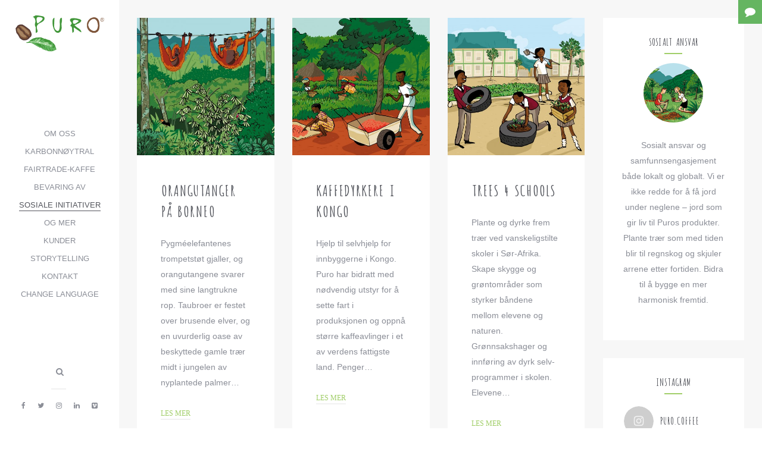

--- FILE ---
content_type: text/html; charset=UTF-8
request_url: https://www.purocoffee.com/no/sosiale-initiativer/
body_size: 15233
content:
<!DOCTYPE html>
<html lang="nn-NO">
<head>
    <meta charset="UTF-8">

    
    <meta name="viewport" content="width=device-width, initial-scale=1.0">

    
    <link rel="alternate" type="application/rss+xml" title="Puro Fairtrade Kaffe Norsk RSS Feed" href="https://www.purocoffee.com/no/feed/">
    <link rel="alternate" type="application/atom+xml" title="Puro Fairtrade Kaffe Norsk Atom Feed" href="https://www.purocoffee.com/no/feed/atom/">
<link rel="stylesheet" href="https://www.purocoffee.com/wp-content/themes/freshlikeourcoffee/footstep.css" type="text/css" media="all" />
        <title>Sosiale initiativer &#8211; Puro Fairtrade Kaffe Norsk</title>

<!-- Google Tag Manager for WordPress by gtm4wp.com -->
<script data-cfasync="false" data-pagespeed-no-defer>
	var gtm4wp_datalayer_name = "dataLayer";
	var dataLayer = dataLayer || [];
</script>
<!-- End Google Tag Manager for WordPress by gtm4wp.com --><link rel='dns-prefetch' href='//www.google.com' />
<link rel='dns-prefetch' href='//s.w.org' />
<link rel="alternate" type="application/rss+xml" title="Puro Fairtrade Kaffe Norsk &raquo; straum" href="https://www.purocoffee.com/no/feed/" />
<link rel="alternate" type="application/rss+xml" title="Puro Fairtrade Kaffe Norsk &raquo; kommentarstraum" href="https://www.purocoffee.com/no/comments/feed/" />
<link rel="alternate" type="application/rss+xml" title="Puro Fairtrade Kaffe Norsk &raquo; Sosiale initiativer nyhendestraum for kategori" href="https://www.purocoffee.com/no/sosiale-initiativer/feed/" />
		<script type="text/javascript">
			window._wpemojiSettings = {"baseUrl":"https:\/\/s.w.org\/images\/core\/emoji\/11\/72x72\/","ext":".png","svgUrl":"https:\/\/s.w.org\/images\/core\/emoji\/11\/svg\/","svgExt":".svg","source":{"concatemoji":"https:\/\/www.purocoffee.com\/no\/wp-includes\/js\/wp-emoji-release.min.js?ver=4.9.22"}};
			!function(e,a,t){var n,r,o,i=a.createElement("canvas"),p=i.getContext&&i.getContext("2d");function s(e,t){var a=String.fromCharCode;p.clearRect(0,0,i.width,i.height),p.fillText(a.apply(this,e),0,0);e=i.toDataURL();return p.clearRect(0,0,i.width,i.height),p.fillText(a.apply(this,t),0,0),e===i.toDataURL()}function c(e){var t=a.createElement("script");t.src=e,t.defer=t.type="text/javascript",a.getElementsByTagName("head")[0].appendChild(t)}for(o=Array("flag","emoji"),t.supports={everything:!0,everythingExceptFlag:!0},r=0;r<o.length;r++)t.supports[o[r]]=function(e){if(!p||!p.fillText)return!1;switch(p.textBaseline="top",p.font="600 32px Arial",e){case"flag":return s([55356,56826,55356,56819],[55356,56826,8203,55356,56819])?!1:!s([55356,57332,56128,56423,56128,56418,56128,56421,56128,56430,56128,56423,56128,56447],[55356,57332,8203,56128,56423,8203,56128,56418,8203,56128,56421,8203,56128,56430,8203,56128,56423,8203,56128,56447]);case"emoji":return!s([55358,56760,9792,65039],[55358,56760,8203,9792,65039])}return!1}(o[r]),t.supports.everything=t.supports.everything&&t.supports[o[r]],"flag"!==o[r]&&(t.supports.everythingExceptFlag=t.supports.everythingExceptFlag&&t.supports[o[r]]);t.supports.everythingExceptFlag=t.supports.everythingExceptFlag&&!t.supports.flag,t.DOMReady=!1,t.readyCallback=function(){t.DOMReady=!0},t.supports.everything||(n=function(){t.readyCallback()},a.addEventListener?(a.addEventListener("DOMContentLoaded",n,!1),e.addEventListener("load",n,!1)):(e.attachEvent("onload",n),a.attachEvent("onreadystatechange",function(){"complete"===a.readyState&&t.readyCallback()})),(n=t.source||{}).concatemoji?c(n.concatemoji):n.wpemoji&&n.twemoji&&(c(n.twemoji),c(n.wpemoji)))}(window,document,window._wpemojiSettings);
		</script>
		<style type="text/css">
img.wp-smiley,
img.emoji {
	display: inline !important;
	border: none !important;
	box-shadow: none !important;
	height: 1em !important;
	width: 1em !important;
	margin: 0 .07em !important;
	vertical-align: -0.1em !important;
	background: none !important;
	padding: 0 !important;
}
</style>
<link rel='stylesheet' id='sbi_styles-css'  href='https://www.purocoffee.com/no/wp-content/plugins/instagram-feed/css/sbi-styles.min.css?ver=6.1.5' type='text/css' media='all' />
<link rel='stylesheet' id='contact-form-7-css'  href='https://www.purocoffee.com/no/wp-content/plugins/contact-form-7/includes/css/styles.css?ver=5.1.7' type='text/css' media='all' />
<link rel='stylesheet' id='pc_google_analytics-frontend-css'  href='https://www.purocoffee.com/no/wp-content/plugins/pc-google-analytics/assets/css/frontend.css?ver=1.0.0' type='text/css' media='all' />
<link rel='stylesheet' id='chld_thm_cfg_parent-css'  href='https://www.purocoffee.com/no/wp-content/themes/bh_gullvy/style.css?ver=4.9.22' type='text/css' media='all' />
<link rel='stylesheet' id='theme-css-css'  href='https://www.purocoffee.com/no/wp-content/themes/bh_gullvy/assets/css/theme.css?ver=4.9.22' type='text/css' media='all' />
<link rel='stylesheet' id='print-css-css'  href='https://www.purocoffee.com/no/wp-content/themes/bh_gullvy/assets/css/print.css' type='text/css' media='print' />
<link rel='stylesheet' id='theme-stylesheet-css'  href='https://www.purocoffee.com/no/wp-content/themes/freshlikeourcoffee/style.css?ver=1.0.1.1449490931' type='text/css' media='all' />
<link rel='stylesheet' id='chld_thm_cfg_child-css'  href='https://www.purocoffee.com/no/wp-content/themes/freshlikeourcoffee/style.css?ver=1.0.1.1449490931' type='text/css' media='all' />
<script type='text/javascript' src='https://www.purocoffee.com/no/wp-includes/js/jquery/jquery.js?ver=1.12.4'></script>
<script type='text/javascript' src='https://www.purocoffee.com/no/wp-includes/js/jquery/jquery-migrate.min.js?ver=1.4.1'></script>
<script type='text/javascript' src='https://www.purocoffee.com/no/wp-content/plugins/pc-google-analytics/assets/js/frontend.min.js?ver=1.0.0'></script>
<script type='text/javascript' src='https://www.purocoffee.com/no/wp-content/themes/bh_gullvy/assets/js/countUp.js?ver=4.9.22'></script>
<link rel='https://api.w.org/' href='https://www.purocoffee.com/no/wp-json/' />
<link rel="EditURI" type="application/rsd+xml" title="RSD" href="https://www.purocoffee.com/no/xmlrpc.php?rsd" />
<link rel="wlwmanifest" type="application/wlwmanifest+xml" href="https://www.purocoffee.com/no/wp-includes/wlwmanifest.xml" /> 
<meta name="generator" content="WordPress 4.9.22" />
<link rel="alternate" hreflang="nn" href="https://www.purocoffee.com/no/sosiale-initiativer/" title="nn_NO" />
	<script>
		(function(i,s,o,g,r,a,m){i['GoogleAnalyticsObject']=r;i[r]=i[r]||function(){
		(i[r].q=i[r].q||[]).push(arguments)},i[r].l=1*new Date();a=s.createElement(o),
		m=s.getElementsByTagName(o)[0];a.async=1;a.src=g;m.parentNode.insertBefore(a,m)
		})(window,document,'script','//www.google-analytics.com/analytics.js','ga');
		
		ga('create', 'UA-28060844-1', 'auto');
		ga('send', 'pageview');
		
		</script>
<script type='text/javascript'>
							SG_POPUPS_QUEUE = [];
							SG_POPUP_DATA = [];
							SG_APP_POPUP_URL = 'https://www.purocoffee.com/no/wp-content/plugins/popup-builder-platinum';
							SG_POPUP_VERSION='3.28_4;';
							function sgAddEvent(element, eventName, fn) {
								if (element.addEventListener)
									element.addEventListener(eventName, fn, false);
								else if (element.attachEvent)
									element.attachEvent('on' + eventName, fn);
							}
						</script><script type="text/javascript">
		SG_POPUPS_QUEUE = []</script>
<!-- Google Tag Manager for WordPress by gtm4wp.com -->
<!-- GTM Container placement set to automatic -->
<script data-cfasync="false" data-pagespeed-no-defer>
	var dataLayer_content = {"pagePostType":"post","pagePostType2":"category-post","pageCategory":["sosiale-initiativer"]};
	dataLayer.push( dataLayer_content );
</script>
<script data-cfasync="false">
(function(w,d,s,l,i){w[l]=w[l]||[];w[l].push({'gtm.start':
new Date().getTime(),event:'gtm.js'});var f=d.getElementsByTagName(s)[0],
j=d.createElement(s),dl=l!='dataLayer'?'&l='+l:'';j.async=true;j.src=
'//www.googletagmanager.com/gtm.'+'js?id='+i+dl;f.parentNode.insertBefore(j,f);
})(window,document,'script','dataLayer','GTM-5F54NK2');
</script>
<!-- End Google Tag Manager -->
<!-- End Google Tag Manager for WordPress by gtm4wp.com --><link rel="canonical" href="https://www.purocoffee.com/no/sosiale-initiativer/" />
<meta name="twitter:image" content="https://www.purocoffee.com/no/wp-content/uploads/sites/3/orangutansborneo.jpg" /><meta name="twitter:card" content="summary" /><meta name="twitter:domain" content="Puro Fairtrade Kaffe Norsk" /><meta name="twitter:title" content="Sosiale initiativer" /><meta property="og:image" content="https://www.purocoffee.com/no/wp-content/uploads/sites/3/orangutansborneo.jpg" /><meta property="og:site_name" content="Puro Fairtrade Kaffe Norsk" /><meta property="og:url" content="https://www.purocoffee.com/no/sosiale-initiativer/" /><meta property="og:type" content="object" /><meta property="og:title" content="Sosiale initiativer" /><meta name="title" content="Sosiale initiativer" />		<style type="text/css" id="wp-custom-css">
			.grecaptcha-badge { 
    visibility: hidden;
}		</style>
	
<script type="text/javascript">
                   var psSite = "48d546dc25";
                   (function() {
                       var AL = document.createElement('script'); AL.type = 'text/javascript'; AL.async = true;
                       AL.src = ('https:' == document.location.protocol ? 'https://' : 'http://') + "tr.apsislead.com/al_v2.js";
                       var s = document.getElementsByTagName('script')[0]; s.parentNode.insertBefore(AL, s)
                   })();
</script>
 
<noscript><img src="https://tr.apsislead.com/?id=48d546dc25" style="border:0;display:none;"></noscript>
  

</head>

<body data-rsssl=1 class="archive category category-sosiale-initiativer category-81 bh-sidebar-right-active bh-isblog bh-isblog-masonry-classic">

    
<a class="bh-quickcontact" href="https://www.purocoffee.com/no/contact/" title="Kontakt" data-uk-tooltip="{offset: 10}"></a>
  


  
    
            <div class="bh-preloader-bg"></div>
      
    <div class="bh-header">

        <div class="bh-header-close" data-uk-toggle="{target: 'body', cls:'bh-header-open'}">
            <span class="bh-header-close-top"></span>
            <span class="bh-header-close-left"></span>
            <span class="bh-header-close-right"></span>
            <span class="bh-header-close-bottom"></span>
		  <span class="mymenu uk-visible-large">MENU</span>
        </div>

        <div class="bh-header-wrapper">

            <a class="bh-logo" href="https://www.purocoffee.com/no">
                <img src="https://www.purocoffee.com/no/wp-content/uploads/sites/3/purologo.png" alt="Puro Fairtrade Kaffe Norsk">
            </a>

                        <div class="bh-toolbar-bottom uk-visible-small uk-margin-top">

                                <a href="#" class="bh-search-toggle uk-visible-large"><i class="uk-icon-search"></i></a>
                
                <form class="bh-mobile-search-form uk-hidden-large" autocomplete="off" method="get" id="searchform-mobile" action="https://www.purocoffee.com/no/">
                    <input class="bh-search-input" type="text" value="" name="s" id="search-mobile" placeholder="Search &hellip;" />
                    <button class="bh-search-submit uk-hidden" type="submit" id="searchsubmit-mobile"></button>
                </form>

                                <ul class="bh-social-icons uk-subnav uk-margin-bottom-remove uk-flex uk-flex-center">

                                        <li><a target="_blank" href="http://www.facebook.com/fairtradecoffee" data-uk-tooltip="{offset: 10}" title="følg oss på Facebook"><i class="uk-icon-facebook"></i></a></li>
                    
                                        <li><a target="_blank" href="http://www.twitter.com/puro_coffee" data-uk-tooltip="{offset: 10}" title="Følg oss på Twitter"><i class="uk-icon-twitter"></i></a></li>
                    
                    
                                        <li><a target="_blank" href="http://www.instagram.com/fairtradecoffee" data-uk-tooltip="{offset: 10}" title="Følg oss på Instagram"><i class="uk-icon-instagram"></i></a></li>
                    
                    
                    
                    
                    
                    
                                        <li><a target="_blank" href="http://www.linkedin.com/company/puro-fairtrade" data-uk-tooltip="{offset: 10}" title="Se vår profil på LinkedIn"><i class="uk-icon-linkedin"></i></a></li>
                    
                    
                    
                                        <li><a target="_blank" href="http://www.vimeo.com/fairtradecoffee" data-uk-tooltip="{offset: 10}" title="Følg oss på Vimeo"><i class="uk-icon-vimeo-square"></i></a></li>
                    
                </ul>
                
            </div>
            
            <nav class="bh-navbar uk-navbar uk-hidden-small">

                                    <ul id="menu-norway" class="uk-navbar-nav"><li id="menu-item-1591" class="menu-item menu-item-type-post_type menu-item-object-page menu-item-1591"><a title="Om oss" href="https://www.purocoffee.com/no/om-oss/">Om oss</a></li>
<li id="menu-item-2433" class="menu-item menu-item-type-taxonomy menu-item-object-category menu-item-has-children menu-item-2433 uk-parent" data-uk-dropdown><a title="Karbonnøytral" href="https://www.purocoffee.com/no/karbonnoytral/">Karbonnøytral</a>
<div class="uk-dropdown uk-dropdown-navbar">
<ul role="menu" class="uk-nav uk-nav-navbar">
	<li id="menu-item-2434" class="menu-item menu-item-type-post_type menu-item-object-post menu-item-has-children menu-item-2434 uk-parent"><a title="Livet  Handler  om  Balanse" href="https://www.purocoffee.com/no/karbonnoytral/livet-handler-om-balanse/">Livet  Handler  om  Balanse</a>
	<ul role="menu" class="uk-nav-sub">
		<li id="menu-item-2436" class="menu-item menu-item-type-post_type menu-item-object-post menu-item-2436"><a title="REDD+" href="https://www.purocoffee.com/no/karbonnoytral/redd/">REDD+</a></li>

	</ul></li>

</ul></div></li>
<li id="menu-item-863" class="menu-item menu-item-type-taxonomy menu-item-object-category menu-item-has-children menu-item-863 uk-parent" data-uk-dropdown><a title="Fairtrade-kaffe" href="https://www.purocoffee.com/no/fairtrade-kaffe/">Fairtrade-kaffe</a>
<div class="uk-dropdown uk-dropdown-navbar">
<ul role="menu" class="uk-nav uk-nav-navbar">
	<li id="menu-item-957" class="menu-item menu-item-type-post_type menu-item-object-post menu-item-has-children menu-item-957 uk-parent"><a title="Vår Kaffe" href="https://www.purocoffee.com/no/fairtrade-kaffe/var-kaffe/">Vår Kaffe</a>
	<ul role="menu" class="uk-nav-sub">
		<li id="menu-item-956" class="menu-item menu-item-type-post_type menu-item-object-post menu-item-956"><a title="Puro Organic Light" href="https://www.purocoffee.com/no/fairtrade-kaffe/puro-organic-light/">Puro Organic Light</a></li>
		<li id="menu-item-2535" class="menu-item menu-item-type-post_type menu-item-object-post menu-item-2535"><a title="Puro Organic Dark" href="https://www.purocoffee.com/no/fairtrade-kaffe/puro-organic-dark/">Puro Organic Dark</a></li>
		<li id="menu-item-2534" class="menu-item menu-item-type-post_type menu-item-object-post menu-item-2534"><a title="Puro Compañero" href="https://www.purocoffee.com/no/fairtrade-kaffe/puro-companero/">Puro Compañero</a></li>
		<li id="menu-item-2486" class="menu-item menu-item-type-post_type menu-item-object-post menu-item-2486"><a title="Puro Fino" href="https://www.purocoffee.com/no/fairtrade-kaffe/puro-fino/">Puro Fino</a></li>
		<li id="menu-item-973" class="menu-item menu-item-type-post_type menu-item-object-post menu-item-973"><a title="Puro Noble" href="https://www.purocoffee.com/no/fairtrade-kaffe/puro-noble/">Puro Noble</a></li>
		<li id="menu-item-972" class="menu-item menu-item-type-post_type menu-item-object-post menu-item-972"><a title="Puro Fuerte" href="https://www.purocoffee.com/no/fairtrade-kaffe/puro-fuerte/">Puro Fuerte</a></li>
		<li id="menu-item-2490" class="menu-item menu-item-type-post_type menu-item-object-post menu-item-2490"><a title="Puro Origen" href="https://www.purocoffee.com/no/fairtrade-kaffe/puro-origen/">Puro Origen</a></li>
		<li id="menu-item-2485" class="menu-item menu-item-type-post_type menu-item-object-post menu-item-2485"><a title="Puro Koffeinfri" href="https://www.purocoffee.com/no/fairtrade-kaffe/puro-koffeinfri/">Puro Koffeinfri</a></li>

	</ul></li>
	<li id="menu-item-2607" class="menu-item menu-item-type-taxonomy menu-item-object-category menu-item-has-children menu-item-2607 uk-parent"><a title="Kaffegårder" href="https://www.purocoffee.com/no/kaffegarder/">Kaffegårder</a>
	<ul role="menu" class="uk-nav-sub">
		<li id="menu-item-2440" class="menu-item menu-item-type-post_type menu-item-object-post menu-item-2440"><a title="Puro  Kaffeplantasje" href="https://www.purocoffee.com/no/kaffegarder/puro-kaffeplantasje/">Puro  Kaffeplantasje</a></li>
		<li id="menu-item-2606" class="menu-item menu-item-type-post_type menu-item-object-post menu-item-2606"><a title="Overtagelsen av Puro kaffengård" href="https://www.purocoffee.com/no/kaffegarder/overtagelsen-av-puro-kaffengard/">Overtagelsen av Puro kaffengård</a></li>

	</ul></li>

</ul></div></li>
<li id="menu-item-782" class="menu-item menu-item-type-taxonomy menu-item-object-category menu-item-has-children menu-item-782 uk-parent" data-uk-dropdown><a title="Bevaring av Regnskogen" href="https://www.purocoffee.com/no/bevaring-av-regnskogen/">Bevaring av Regnskogen</a>
<div class="uk-dropdown uk-dropdown-navbar">
<ul role="menu" class="uk-nav uk-nav-navbar">
	<li id="menu-item-861" class="menu-item menu-item-type-post_type menu-item-object-post menu-item-has-children menu-item-861 uk-parent"><a title="Vårt mål" href="https://www.purocoffee.com/no/bevaring-av-regnskogen/vart-maln/">Vårt mål</a>
	<ul role="menu" class="uk-nav-sub">
		<li id="menu-item-1479" class="menu-item menu-item-type-post_type menu-item-object-post menu-item-1479"><a title="World Land Trust" href="https://www.purocoffee.com/no/bevaring-av-regnskogen/world-land-trust/">World Land Trust</a></li>

	</ul></li>
	<li id="menu-item-862" class="menu-item menu-item-type-taxonomy menu-item-object-category menu-item-has-children menu-item-862 uk-parent"><a title="Our Reserves" href="https://www.purocoffee.com/no/bevaring-av-regnskogen/">Our Reserves</a>
	<ul role="menu" class="uk-nav-sub">
		<li id="menu-item-2678" class="menu-item menu-item-type-post_type menu-item-object-post menu-item-2678"><a title="Bolivia" href="https://www.purocoffee.com/no/bevaring-av-regnskogen/reservat-for-ensomkronet-orn/">Bolivia</a></li>
		<li id="menu-item-1745" class="menu-item menu-item-type-post_type menu-item-object-post menu-item-1745"><a title="Brasil" href="https://www.purocoffee.com/no/bevaring-av-regnskogen/three-toed-sloth-reserve/">Brasil</a></li>
		<li id="menu-item-852" class="menu-item menu-item-type-taxonomy menu-item-object-category menu-item-852"><a title="Colombia" href="https://www.purocoffee.com/no/colombia/">Colombia</a></li>
		<li id="menu-item-2576" class="menu-item menu-item-type-taxonomy menu-item-object-category menu-item-2576"><a title="Ecuador" href="https://www.purocoffee.com/no/ecuador/">Ecuador</a></li>
		<li id="menu-item-783" class="menu-item menu-item-type-taxonomy menu-item-object-category menu-item-783"><a title="Guatemala" href="https://www.purocoffee.com/no/guatemala/">Guatemala</a></li>
		<li id="menu-item-854" class="menu-item menu-item-type-taxonomy menu-item-object-category menu-item-854"><a title="Honduras" href="https://www.purocoffee.com/no/honduras/">Honduras</a></li>
		<li id="menu-item-2679" class="menu-item menu-item-type-post_type menu-item-object-post menu-item-2679"><a title="Kamerun" href="https://www.purocoffee.com/no/bevaring-av-regnskogen/deng-deng-dja-biosfaerereservatkorridor/">Kamerun</a></li>
		<li id="menu-item-2581" class="menu-item menu-item-type-post_type menu-item-object-post menu-item-2581"><a title="Kenya" href="https://www.purocoffee.com/no/kenya/golden-elephant-shrew-reservatet/">Kenya</a></li>
		<li id="menu-item-2064" class="menu-item menu-item-type-post_type menu-item-object-post menu-item-2064"><a title="Mexico" href="https://www.purocoffee.com/no/bevaring-av-regnskogen/mountain-trogon-reserve/">Mexico</a></li>
		<li id="menu-item-855" class="menu-item menu-item-type-taxonomy menu-item-object-category menu-item-855"><a title="Peru" href="https://www.purocoffee.com/no/peru/">Peru</a></li>
		<li id="menu-item-2588" class="menu-item menu-item-type-post_type menu-item-object-post menu-item-2588"><a title="Tanzania" href="https://www.purocoffee.com/no/tanzania/rondo-bushbaby-reservatet/">Tanzania</a></li>
		<li id="menu-item-2592" class="menu-item menu-item-type-post_type menu-item-object-post menu-item-2592"><a title="Uganda" href="https://www.purocoffee.com/no/uganda/chimp-corridor-reservatet/">Uganda</a></li>
		<li id="menu-item-2418" class="menu-item menu-item-type-post_type menu-item-object-post menu-item-2418"><a title="Vietnam" href="https://www.purocoffee.com/no/bevaring-av-regnskogen/asian-unicorn-reserve/">Vietnam</a></li>

	</ul></li>
	<li id="menu-item-2566" class="menu-item menu-item-type-taxonomy menu-item-object-category menu-item-has-children menu-item-2566 uk-parent"><a title="Arter" href="https://www.purocoffee.com/no/arter/">Arter</a>
	<ul role="menu" class="uk-nav-sub">
		<li id="menu-item-2567" class="menu-item menu-item-type-post_type menu-item-object-post menu-item-2567"><a title="Byskyttet av Puro" href="https://www.purocoffee.com/no/arter/byskyttet-av-puro/">Byskyttet av Puro</a></li>
		<li id="menu-item-2568" class="menu-item menu-item-type-post_type menu-item-object-post menu-item-2568"><a title="Puro frosken" href="https://www.purocoffee.com/no/arter/pristimantis-puruscafeum/">Puro frosken</a></li>
		<li id="menu-item-2569" class="menu-item menu-item-type-post_type menu-item-object-post menu-item-2569"><a title="Puro Orkideen" href="https://www.purocoffee.com/no/arter/teagueia-puroana/">Puro Orkideen</a></li>

	</ul></li>
	<li id="menu-item-2599" class="menu-item menu-item-type-taxonomy menu-item-object-category menu-item-has-children menu-item-2599 uk-parent"><a title="Regnskogvoktere" href="https://www.purocoffee.com/no/regnskogvoktere/">Regnskogvoktere</a>
	<ul role="menu" class="uk-nav-sub">
		<li id="menu-item-2600" class="menu-item menu-item-type-post_type menu-item-object-post menu-item-2600"><a title="Jordy" href="https://www.purocoffee.com/no/regnskogvoktere/jordy/">Jordy</a></li>
		<li id="menu-item-2601" class="menu-item menu-item-type-post_type menu-item-object-post menu-item-2601"><a title="Eva" href="https://www.purocoffee.com/no/regnskogvoktere/eva/">Eva</a></li>

	</ul></li>

</ul></div></li>
<li id="menu-item-871" class="menu-item menu-item-type-taxonomy menu-item-object-category current-menu-item current-menu-ancestor current-menu-parent menu-item-has-children menu-item-871 uk-parent uk-active" data-uk-dropdown><a title="Sosiale initiativer" href="https://www.purocoffee.com/no/sosiale-initiativer/">Sosiale initiativer</a>
<div class="uk-dropdown uk-dropdown-navbar">
<ul role="menu" class="uk-nav uk-nav-navbar">
	<li id="menu-item-941" class="menu-item menu-item-type-taxonomy menu-item-object-category current-menu-item menu-item-has-children menu-item-941 uk-parent uk-active"><a title="Våre prosjekter" href="https://www.purocoffee.com/no/sosiale-initiativer/">Våre prosjekter</a>
	<ul role="menu" class="uk-nav-sub">
		<li id="menu-item-939" class="menu-item menu-item-type-post_type menu-item-object-post menu-item-939"><a title="Den demokratiske republikken Kongo" href="https://www.purocoffee.com/no/sosiale-initiativer/kaffedyrkere-i-kongo/">Den demokratiske republikken Kongo</a></li>
		<li id="menu-item-940" class="menu-item menu-item-type-post_type menu-item-object-post menu-item-940"><a title="Sør-Afrika" href="https://www.purocoffee.com/no/sosiale-initiativer/trees4schools/">Sør-Afrika</a></li>
		<li id="menu-item-938" class="menu-item menu-item-type-post_type menu-item-object-post menu-item-938"><a title="Malaysias Borneo" href="https://www.purocoffee.com/no/sosiale-initiativer/orangutanger-pa-borneo/">Malaysias Borneo</a></li>

	</ul></li>

</ul></div></li>
<li id="menu-item-883" class="menu-item menu-item-type-taxonomy menu-item-object-category menu-item-has-children menu-item-883 uk-parent" data-uk-dropdown><a title="Og Mer" href="https://www.purocoffee.com/no/og-mer/">Og Mer</a>
<div class="uk-dropdown uk-dropdown-navbar">
<ul role="menu" class="uk-nav uk-nav-navbar">
	<li id="menu-item-996" class="menu-item menu-item-type-taxonomy menu-item-object-category menu-item-has-children menu-item-996 uk-parent"><a title="Produkter" href="https://www.purocoffee.com/no/produkter/">Produkter</a>
	<ul role="menu" class="uk-nav-sub">
		<li id="menu-item-2246" class="menu-item menu-item-type-post_type menu-item-object-page menu-item-2246"><a title="Puro Water" href="https://www.purocoffee.com/no/water/">Puro Water</a></li>
		<li id="menu-item-887" class="menu-item menu-item-type-post_type menu-item-object-post menu-item-887"><a title="Fairtrade-te" href="https://www.purocoffee.com/no/produkter/fairtrade-te/">Fairtrade-te</a></li>
		<li id="menu-item-1003" class="menu-item menu-item-type-post_type menu-item-object-post menu-item-1003"><a title="Fairtrade-kakao" href="https://www.purocoffee.com/no/produkter/fairtrade-kakao/">Fairtrade-kakao</a></li>

	</ul></li>
	<li id="menu-item-995" class="menu-item menu-item-type-taxonomy menu-item-object-category menu-item-has-children menu-item-995 uk-parent"><a title="Tjenester" href="https://www.purocoffee.com/no/tjenester/">Tjenester</a>
	<ul role="menu" class="uk-nav-sub">
		<li id="menu-item-993" class="menu-item menu-item-type-post_type menu-item-object-post menu-item-993"><a title="Kaffemaskiner" href="https://www.purocoffee.com/no/tjenester/kaffemaskiner/">Kaffemaskiner</a></li>
		<li id="menu-item-994" class="menu-item menu-item-type-post_type menu-item-object-post menu-item-994"><a title="Baristaopplæring" href="https://www.purocoffee.com/no/tjenester/baristaopplaering/">Baristaopplæring</a></li>

	</ul></li>
	<li id="menu-item-992" class="menu-item menu-item-type-post_type menu-item-object-post menu-item-992"><a title="Kaffegjenvinning" href="https://www.purocoffee.com/no/og-mer/kaffegjenvinning/">Kaffegjenvinning</a></li>

</ul></div></li>
<li id="menu-item-884" class="menu-item menu-item-type-taxonomy menu-item-object-category menu-item-has-children menu-item-884 uk-parent" data-uk-dropdown><a title="Kunder" href="https://www.purocoffee.com/no/kunder/">Kunder</a>
<div class="uk-dropdown uk-dropdown-navbar">
<ul role="menu" class="uk-nav uk-nav-navbar">
	<li id="menu-item-1357" class="menu-item menu-item-type-post_type menu-item-object-post menu-item-1357"><a title="Hoteller" href="https://www.purocoffee.com/no/kunder/hoteller/">Hoteller</a></li>
	<li id="menu-item-907" class="menu-item menu-item-type-post_type menu-item-object-post menu-item-907"><a title="Restauranter" href="https://www.purocoffee.com/no/kunder/restauranter/">Restauranter</a></li>
	<li id="menu-item-888" class="menu-item menu-item-type-post_type menu-item-object-post menu-item-888"><a title="Kafeer" href="https://www.purocoffee.com/no/kunder/kafeer/">Kafeer</a></li>
	<li id="menu-item-906" class="menu-item menu-item-type-post_type menu-item-object-post menu-item-906"><a title="Kontorer" href="https://www.purocoffee.com/no/kunder/kontorer/">Kontorer</a></li>

</ul></div></li>
<li id="menu-item-1179" class="menu-item menu-item-type-taxonomy menu-item-object-category menu-item-has-children menu-item-1179 uk-parent" data-uk-dropdown><a title="Storytelling" href="https://www.purocoffee.com/no/storytelling/">Storytelling</a>
<div class="uk-dropdown uk-dropdown-navbar">
<ul role="menu" class="uk-nav uk-nav-navbar">
	<li id="menu-item-1192" class="menu-item menu-item-type-taxonomy menu-item-object-category menu-item-1192"><a title="Blogg" href="https://www.purocoffee.com/no/storytelling/">Blogg</a></li>
	<li id="menu-item-1191" class="menu-item menu-item-type-post_type menu-item-object-page menu-item-1191"><a title="Puros filmer" href="https://www.purocoffee.com/no/puros-filmer/">Puros filmer</a></li>

</ul></div></li>
<li id="menu-item-2370" class="menu-item menu-item-type-post_type menu-item-object-page menu-item-has-children menu-item-2370 uk-parent" data-uk-dropdown><a title="Kontakt" href="https://www.purocoffee.com/no/contact/">Kontakt</a>
<div class="uk-dropdown uk-dropdown-navbar">
<ul role="menu" class="uk-nav uk-nav-navbar">
	<li id="menu-item-1956" class="menu-item menu-item-type-post_type menu-item-object-page menu-item-1956"><a title="Oslo" href="https://www.purocoffee.com/no/oslo/">Oslo</a></li>
	<li id="menu-item-2647" class="menu-item menu-item-type-post_type menu-item-object-page menu-item-2647"><a title="Trondheim" href="https://www.purocoffee.com/no/trondheim/">Trondheim</a></li>
	<li id="menu-item-2325" class="menu-item menu-item-type-post_type menu-item-object-page menu-item-2325"><a title="Hamar" href="https://www.purocoffee.com/no/hamar/">Hamar</a></li>
	<li id="menu-item-2324" class="menu-item menu-item-type-post_type menu-item-object-page menu-item-2324"><a title="Lillehammer" href="https://www.purocoffee.com/no/lillehammer/">Lillehammer</a></li>
	<li id="menu-item-2650" class="menu-item menu-item-type-post_type menu-item-object-page menu-item-2650"><a title="Bergen" href="https://www.purocoffee.com/no/bergen/">Bergen</a></li>
	<li id="menu-item-1777" class="menu-item menu-item-type-post_type menu-item-object-page menu-item-1777"><a title="Global Head Office" href="https://www.purocoffee.com/no/global-head-office/">Global Head Office</a></li>

</ul></div></li>
<li id="menu-item-2391" class="menu-item menu-item-type-custom menu-item-object-custom menu-item-2391"><a title="Change Language" href="http://www.purocoffee.com/lang/">Change Language</a></li>
</ul>                
            </nav>

            <nav class="bh-navbar uk-navbar uk-visible-small">

                                    <ul id="menu-norway-1" class="uk-navbar-nav"><li class="menu-item menu-item-type-post_type menu-item-object-page menu-item-1591"><a title="Om oss" href="https://www.purocoffee.com/no/om-oss/">Om oss</a></li>
<li class="menu-item menu-item-type-taxonomy menu-item-object-category menu-item-has-children menu-item-2433 uk-parent"><a title="Karbonnøytral" href="https://www.purocoffee.com/no/karbonnoytral/">Karbonnøytral</a>
<ul role="menu" class="uk-nav-sub">
	<li class="menu-item menu-item-type-post_type menu-item-object-post menu-item-has-children menu-item-2434 uk-parent"><a title="Livet  Handler  om  Balanse" href="https://www.purocoffee.com/no/karbonnoytral/livet-handler-om-balanse/">Livet  Handler  om  Balanse</a>
	<ul role="menu" class="uk-nav-sub">
		<li class="menu-item menu-item-type-post_type menu-item-object-post menu-item-2436"><a title="REDD+" href="https://www.purocoffee.com/no/karbonnoytral/redd/">REDD+</a></li>

	</ul></li>

</ul></li>
<li class="menu-item menu-item-type-taxonomy menu-item-object-category menu-item-has-children menu-item-863 uk-parent"><a title="Fairtrade-kaffe" href="https://www.purocoffee.com/no/fairtrade-kaffe/">Fairtrade-kaffe</a>
<ul role="menu" class="uk-nav-sub">
	<li class="menu-item menu-item-type-post_type menu-item-object-post menu-item-has-children menu-item-957 uk-parent"><a title="Vår Kaffe" href="https://www.purocoffee.com/no/fairtrade-kaffe/var-kaffe/">Vår Kaffe</a>
	<ul role="menu" class="uk-nav-sub">
		<li class="menu-item menu-item-type-post_type menu-item-object-post menu-item-956"><a title="Puro Organic Light" href="https://www.purocoffee.com/no/fairtrade-kaffe/puro-organic-light/">Puro Organic Light</a></li>
		<li class="menu-item menu-item-type-post_type menu-item-object-post menu-item-2535"><a title="Puro Organic Dark" href="https://www.purocoffee.com/no/fairtrade-kaffe/puro-organic-dark/">Puro Organic Dark</a></li>
		<li class="menu-item menu-item-type-post_type menu-item-object-post menu-item-2534"><a title="Puro Compañero" href="https://www.purocoffee.com/no/fairtrade-kaffe/puro-companero/">Puro Compañero</a></li>
		<li class="menu-item menu-item-type-post_type menu-item-object-post menu-item-2486"><a title="Puro Fino" href="https://www.purocoffee.com/no/fairtrade-kaffe/puro-fino/">Puro Fino</a></li>
		<li class="menu-item menu-item-type-post_type menu-item-object-post menu-item-973"><a title="Puro Noble" href="https://www.purocoffee.com/no/fairtrade-kaffe/puro-noble/">Puro Noble</a></li>
		<li class="menu-item menu-item-type-post_type menu-item-object-post menu-item-972"><a title="Puro Fuerte" href="https://www.purocoffee.com/no/fairtrade-kaffe/puro-fuerte/">Puro Fuerte</a></li>
		<li class="menu-item menu-item-type-post_type menu-item-object-post menu-item-2490"><a title="Puro Origen" href="https://www.purocoffee.com/no/fairtrade-kaffe/puro-origen/">Puro Origen</a></li>
		<li class="menu-item menu-item-type-post_type menu-item-object-post menu-item-2485"><a title="Puro Koffeinfri" href="https://www.purocoffee.com/no/fairtrade-kaffe/puro-koffeinfri/">Puro Koffeinfri</a></li>

	</ul></li>
	<li class="menu-item menu-item-type-taxonomy menu-item-object-category menu-item-has-children menu-item-2607 uk-parent"><a title="Kaffegårder" href="https://www.purocoffee.com/no/kaffegarder/">Kaffegårder</a>
	<ul role="menu" class="uk-nav-sub">
		<li class="menu-item menu-item-type-post_type menu-item-object-post menu-item-2440"><a title="Puro  Kaffeplantasje" href="https://www.purocoffee.com/no/kaffegarder/puro-kaffeplantasje/">Puro  Kaffeplantasje</a></li>
		<li class="menu-item menu-item-type-post_type menu-item-object-post menu-item-2606"><a title="Overtagelsen av Puro kaffengård" href="https://www.purocoffee.com/no/kaffegarder/overtagelsen-av-puro-kaffengard/">Overtagelsen av Puro kaffengård</a></li>

	</ul></li>

</ul></li>
<li class="menu-item menu-item-type-taxonomy menu-item-object-category menu-item-has-children menu-item-782 uk-parent"><a title="Bevaring av Regnskogen" href="https://www.purocoffee.com/no/bevaring-av-regnskogen/">Bevaring av Regnskogen</a>
<ul role="menu" class="uk-nav-sub">
	<li class="menu-item menu-item-type-post_type menu-item-object-post menu-item-has-children menu-item-861 uk-parent"><a title="Vårt mål" href="https://www.purocoffee.com/no/bevaring-av-regnskogen/vart-maln/">Vårt mål</a>
	<ul role="menu" class="uk-nav-sub">
		<li class="menu-item menu-item-type-post_type menu-item-object-post menu-item-1479"><a title="World Land Trust" href="https://www.purocoffee.com/no/bevaring-av-regnskogen/world-land-trust/">World Land Trust</a></li>

	</ul></li>
	<li class="menu-item menu-item-type-taxonomy menu-item-object-category menu-item-has-children menu-item-862 uk-parent"><a title="Our Reserves" href="https://www.purocoffee.com/no/bevaring-av-regnskogen/">Our Reserves</a>
	<ul role="menu" class="uk-nav-sub">
		<li class="menu-item menu-item-type-post_type menu-item-object-post menu-item-2678"><a title="Bolivia" href="https://www.purocoffee.com/no/bevaring-av-regnskogen/reservat-for-ensomkronet-orn/">Bolivia</a></li>
		<li class="menu-item menu-item-type-post_type menu-item-object-post menu-item-1745"><a title="Brasil" href="https://www.purocoffee.com/no/bevaring-av-regnskogen/three-toed-sloth-reserve/">Brasil</a></li>
		<li class="menu-item menu-item-type-taxonomy menu-item-object-category menu-item-852"><a title="Colombia" href="https://www.purocoffee.com/no/colombia/">Colombia</a></li>
		<li class="menu-item menu-item-type-taxonomy menu-item-object-category menu-item-2576"><a title="Ecuador" href="https://www.purocoffee.com/no/ecuador/">Ecuador</a></li>
		<li class="menu-item menu-item-type-taxonomy menu-item-object-category menu-item-783"><a title="Guatemala" href="https://www.purocoffee.com/no/guatemala/">Guatemala</a></li>
		<li class="menu-item menu-item-type-taxonomy menu-item-object-category menu-item-854"><a title="Honduras" href="https://www.purocoffee.com/no/honduras/">Honduras</a></li>
		<li class="menu-item menu-item-type-post_type menu-item-object-post menu-item-2679"><a title="Kamerun" href="https://www.purocoffee.com/no/bevaring-av-regnskogen/deng-deng-dja-biosfaerereservatkorridor/">Kamerun</a></li>
		<li class="menu-item menu-item-type-post_type menu-item-object-post menu-item-2581"><a title="Kenya" href="https://www.purocoffee.com/no/kenya/golden-elephant-shrew-reservatet/">Kenya</a></li>
		<li class="menu-item menu-item-type-post_type menu-item-object-post menu-item-2064"><a title="Mexico" href="https://www.purocoffee.com/no/bevaring-av-regnskogen/mountain-trogon-reserve/">Mexico</a></li>
		<li class="menu-item menu-item-type-taxonomy menu-item-object-category menu-item-855"><a title="Peru" href="https://www.purocoffee.com/no/peru/">Peru</a></li>
		<li class="menu-item menu-item-type-post_type menu-item-object-post menu-item-2588"><a title="Tanzania" href="https://www.purocoffee.com/no/tanzania/rondo-bushbaby-reservatet/">Tanzania</a></li>
		<li class="menu-item menu-item-type-post_type menu-item-object-post menu-item-2592"><a title="Uganda" href="https://www.purocoffee.com/no/uganda/chimp-corridor-reservatet/">Uganda</a></li>
		<li class="menu-item menu-item-type-post_type menu-item-object-post menu-item-2418"><a title="Vietnam" href="https://www.purocoffee.com/no/bevaring-av-regnskogen/asian-unicorn-reserve/">Vietnam</a></li>

	</ul></li>
	<li class="menu-item menu-item-type-taxonomy menu-item-object-category menu-item-has-children menu-item-2566 uk-parent"><a title="Arter" href="https://www.purocoffee.com/no/arter/">Arter</a>
	<ul role="menu" class="uk-nav-sub">
		<li class="menu-item menu-item-type-post_type menu-item-object-post menu-item-2567"><a title="Byskyttet av Puro" href="https://www.purocoffee.com/no/arter/byskyttet-av-puro/">Byskyttet av Puro</a></li>
		<li class="menu-item menu-item-type-post_type menu-item-object-post menu-item-2568"><a title="Puro frosken" href="https://www.purocoffee.com/no/arter/pristimantis-puruscafeum/">Puro frosken</a></li>
		<li class="menu-item menu-item-type-post_type menu-item-object-post menu-item-2569"><a title="Puro Orkideen" href="https://www.purocoffee.com/no/arter/teagueia-puroana/">Puro Orkideen</a></li>

	</ul></li>
	<li class="menu-item menu-item-type-taxonomy menu-item-object-category menu-item-has-children menu-item-2599 uk-parent"><a title="Regnskogvoktere" href="https://www.purocoffee.com/no/regnskogvoktere/">Regnskogvoktere</a>
	<ul role="menu" class="uk-nav-sub">
		<li class="menu-item menu-item-type-post_type menu-item-object-post menu-item-2600"><a title="Jordy" href="https://www.purocoffee.com/no/regnskogvoktere/jordy/">Jordy</a></li>
		<li class="menu-item menu-item-type-post_type menu-item-object-post menu-item-2601"><a title="Eva" href="https://www.purocoffee.com/no/regnskogvoktere/eva/">Eva</a></li>

	</ul></li>

</ul></li>
<li class="menu-item menu-item-type-taxonomy menu-item-object-category current-menu-item current-menu-ancestor current-menu-parent menu-item-has-children menu-item-871 uk-parent uk-active"><a title="Sosiale initiativer" href="https://www.purocoffee.com/no/sosiale-initiativer/">Sosiale initiativer</a>
<ul role="menu" class="uk-nav-sub">
	<li class="menu-item menu-item-type-taxonomy menu-item-object-category current-menu-item menu-item-has-children menu-item-941 uk-parent uk-active"><a title="Våre prosjekter" href="https://www.purocoffee.com/no/sosiale-initiativer/">Våre prosjekter</a>
	<ul role="menu" class="uk-nav-sub">
		<li class="menu-item menu-item-type-post_type menu-item-object-post menu-item-939"><a title="Den demokratiske republikken Kongo" href="https://www.purocoffee.com/no/sosiale-initiativer/kaffedyrkere-i-kongo/">Den demokratiske republikken Kongo</a></li>
		<li class="menu-item menu-item-type-post_type menu-item-object-post menu-item-940"><a title="Sør-Afrika" href="https://www.purocoffee.com/no/sosiale-initiativer/trees4schools/">Sør-Afrika</a></li>
		<li class="menu-item menu-item-type-post_type menu-item-object-post menu-item-938"><a title="Malaysias Borneo" href="https://www.purocoffee.com/no/sosiale-initiativer/orangutanger-pa-borneo/">Malaysias Borneo</a></li>

	</ul></li>

</ul></li>
<li class="menu-item menu-item-type-taxonomy menu-item-object-category menu-item-has-children menu-item-883 uk-parent"><a title="Og Mer" href="https://www.purocoffee.com/no/og-mer/">Og Mer</a>
<ul role="menu" class="uk-nav-sub">
	<li class="menu-item menu-item-type-taxonomy menu-item-object-category menu-item-has-children menu-item-996 uk-parent"><a title="Produkter" href="https://www.purocoffee.com/no/produkter/">Produkter</a>
	<ul role="menu" class="uk-nav-sub">
		<li class="menu-item menu-item-type-post_type menu-item-object-page menu-item-2246"><a title="Puro Water" href="https://www.purocoffee.com/no/water/">Puro Water</a></li>
		<li class="menu-item menu-item-type-post_type menu-item-object-post menu-item-887"><a title="Fairtrade-te" href="https://www.purocoffee.com/no/produkter/fairtrade-te/">Fairtrade-te</a></li>
		<li class="menu-item menu-item-type-post_type menu-item-object-post menu-item-1003"><a title="Fairtrade-kakao" href="https://www.purocoffee.com/no/produkter/fairtrade-kakao/">Fairtrade-kakao</a></li>

	</ul></li>
	<li class="menu-item menu-item-type-taxonomy menu-item-object-category menu-item-has-children menu-item-995 uk-parent"><a title="Tjenester" href="https://www.purocoffee.com/no/tjenester/">Tjenester</a>
	<ul role="menu" class="uk-nav-sub">
		<li class="menu-item menu-item-type-post_type menu-item-object-post menu-item-993"><a title="Kaffemaskiner" href="https://www.purocoffee.com/no/tjenester/kaffemaskiner/">Kaffemaskiner</a></li>
		<li class="menu-item menu-item-type-post_type menu-item-object-post menu-item-994"><a title="Baristaopplæring" href="https://www.purocoffee.com/no/tjenester/baristaopplaering/">Baristaopplæring</a></li>

	</ul></li>
	<li class="menu-item menu-item-type-post_type menu-item-object-post menu-item-992"><a title="Kaffegjenvinning" href="https://www.purocoffee.com/no/og-mer/kaffegjenvinning/">Kaffegjenvinning</a></li>

</ul></li>
<li class="menu-item menu-item-type-taxonomy menu-item-object-category menu-item-has-children menu-item-884 uk-parent"><a title="Kunder" href="https://www.purocoffee.com/no/kunder/">Kunder</a>
<ul role="menu" class="uk-nav-sub">
	<li class="menu-item menu-item-type-post_type menu-item-object-post menu-item-1357"><a title="Hoteller" href="https://www.purocoffee.com/no/kunder/hoteller/">Hoteller</a></li>
	<li class="menu-item menu-item-type-post_type menu-item-object-post menu-item-907"><a title="Restauranter" href="https://www.purocoffee.com/no/kunder/restauranter/">Restauranter</a></li>
	<li class="menu-item menu-item-type-post_type menu-item-object-post menu-item-888"><a title="Kafeer" href="https://www.purocoffee.com/no/kunder/kafeer/">Kafeer</a></li>
	<li class="menu-item menu-item-type-post_type menu-item-object-post menu-item-906"><a title="Kontorer" href="https://www.purocoffee.com/no/kunder/kontorer/">Kontorer</a></li>

</ul></li>
<li class="menu-item menu-item-type-taxonomy menu-item-object-category menu-item-has-children menu-item-1179 uk-parent"><a title="Storytelling" href="https://www.purocoffee.com/no/storytelling/">Storytelling</a>
<ul role="menu" class="uk-nav-sub">
	<li class="menu-item menu-item-type-taxonomy menu-item-object-category menu-item-1192"><a title="Blogg" href="https://www.purocoffee.com/no/storytelling/">Blogg</a></li>
	<li class="menu-item menu-item-type-post_type menu-item-object-page menu-item-1191"><a title="Puros filmer" href="https://www.purocoffee.com/no/puros-filmer/">Puros filmer</a></li>

</ul></li>
<li class="menu-item menu-item-type-post_type menu-item-object-page menu-item-has-children menu-item-2370 uk-parent"><a title="Kontakt" href="https://www.purocoffee.com/no/contact/">Kontakt</a>
<ul role="menu" class="uk-nav-sub">
	<li class="menu-item menu-item-type-post_type menu-item-object-page menu-item-1956"><a title="Oslo" href="https://www.purocoffee.com/no/oslo/">Oslo</a></li>
	<li class="menu-item menu-item-type-post_type menu-item-object-page menu-item-2647"><a title="Trondheim" href="https://www.purocoffee.com/no/trondheim/">Trondheim</a></li>
	<li class="menu-item menu-item-type-post_type menu-item-object-page menu-item-2325"><a title="Hamar" href="https://www.purocoffee.com/no/hamar/">Hamar</a></li>
	<li class="menu-item menu-item-type-post_type menu-item-object-page menu-item-2324"><a title="Lillehammer" href="https://www.purocoffee.com/no/lillehammer/">Lillehammer</a></li>
	<li class="menu-item menu-item-type-post_type menu-item-object-page menu-item-2650"><a title="Bergen" href="https://www.purocoffee.com/no/bergen/">Bergen</a></li>
	<li class="menu-item menu-item-type-post_type menu-item-object-page menu-item-1777"><a title="Global Head Office" href="https://www.purocoffee.com/no/global-head-office/">Global Head Office</a></li>

</ul></li>
<li class="menu-item menu-item-type-custom menu-item-object-custom menu-item-2391"><a title="Change Language" href="http://www.purocoffee.com/lang/">Change Language</a></li>
</ul>                
            </nav>

                        <div class="bh-search uk-visible-large">
                <a class="bh-search-close"></a>

                <form class="bh-search-form" autocomplete="off" method="get" id="searchform-navbar" action="https://www.purocoffee.com/no/">
                    <input class="bh-search-input" type="text" value="" name="s" id="search-navbar" placeholder="Search &hellip;" />
                    <div class="bh-search-border"></div>
                    <button class="bh-search-submit uk-hidden" type="submit" id="searchsubmit-navbar"></button>
                </form>

                <svg class="bh-search-background" version="1.1" width="100%" height="100%">
                    <g>
                        <circle cx="0" cy="0" r="1105.861655000299"></circle>
                    </g>
                </svg>
            </div>
            
                        <div class="bh-toolbar-bottom uk-hidden-small">

                                    <a href="#" class="bh-search-toggle uk-visible-large">
                        <i class="uk-icon-search"></i>
                    </a>
                
                <form class="bh-mobile-search-form uk-hidden-large" autocomplete="off" method="get" id="searchform-mobile" action="https://www.purocoffee.com/no/">
                    <input class="bh-search-input" type="text" value="" name="s" id="search-mobile" placeholder="Search &hellip;" />
                    <button class="bh-search-submit uk-hidden" type="submit" id="searchsubmit-mobile"></button>
                </form>

                                <ul class="bh-social-icons uk-subnav uk-margin-bottom-remove uk-flex uk-flex-center">

                                        <li><a target="_blank" href="http://www.facebook.com/fairtradecoffee" data-uk-tooltip="{offset: 10}" title="følg oss på Facebook"><i class="uk-icon-facebook"></i></a></li>
                    
                                        <li><a target="_blank" href="http://www.twitter.com/puro_coffee" data-uk-tooltip="{offset: 10}" title="Følg oss på Twitter"><i class="uk-icon-twitter"></i></a></li>
                    
                    
                                        <li><a target="_blank" href="http://www.instagram.com/fairtradecoffee" data-uk-tooltip="{offset: 10}" title="Følg oss på Instagram"><i class="uk-icon-instagram"></i></a></li>
                    
                    
                    
                    
                    
                    
                                        <li><a target="_blank" href="http://www.linkedin.com/company/puro-fairtrade" data-uk-tooltip="{offset: 10}" title="Se vår profil på LinkedIn"><i class="uk-icon-linkedin"></i></a></li>
                    
                    
                    
                                        <li><a target="_blank" href="http://www.vimeo.com/fairtradecoffee" data-uk-tooltip="{offset: 10}" title="Følg oss på Vimeo"><i class="uk-icon-vimeo-square"></i></a></li>
                    
                </ul>
                
            </div>
            
        </div>

    </div>
  
    <div class="bh-wrapper">

        <main class="bh-main">

                            <div class="uk-grid" data-uk-grid-margin data-uk-grid-match>

                    <div class="uk-width-medium-2-3 uk-width-xlarge-3-4 uk-width-xxlarge-4-5">

                                                    <div id="bh-content" class="bh-content-post-wrapper uk-grid-width-small-1-2 uk-grid-width-xlarge-1-3 uk-grid-width-xxlarge-1-4" data-uk-grid="{gutter: 30}">

                        
            
                
                        
                    
<article class="uk-article post-930 post type-post status-publish format-standard has-post-thumbnail hentry category-sosiale-initiativer" id="post-930">

    <div class="bh-article-wrapper">

        
                <div class="uk-slidenav-position bh-article-image" data-uk-slideshow="{animation: 'swipe'}">
            <ul class="uk-slideshow">

                                <li>
                    <img width="450" height="450" src="https://www.purocoffee.com/no/wp-content/uploads/sites/3/orangutansborneo-450x450.jpg" class="attachment-medium size-medium wp-post-image" alt="" srcset="https://www.purocoffee.com/no/wp-content/uploads/sites/3/orangutansborneo-450x450.jpg 450w, https://www.purocoffee.com/no/wp-content/uploads/sites/3/orangutansborneo-100x100.jpg 100w, https://www.purocoffee.com/no/wp-content/uploads/sites/3/orangutansborneo-1200x1200.jpg 1200w, https://www.purocoffee.com/no/wp-content/uploads/sites/3/orangutansborneo-180x180.jpg 180w, https://www.purocoffee.com/no/wp-content/uploads/sites/3/orangutansborneo-300x300.jpg 300w, https://www.purocoffee.com/no/wp-content/uploads/sites/3/orangutansborneo-600x600.jpg 600w, https://www.purocoffee.com/no/wp-content/uploads/sites/3/orangutansborneo.jpg 1500w" sizes="(max-width: 450px) 100vw, 450px" />                </li>
                
                            </ul>

            <a href="https://www.purocoffee.com/no/sosiale-initiativer/orangutanger-pa-borneo/" class="uk-position-cover"></a>

            <div class="bh-article-sticky-badge"><i class="uk-icon-thumb-tack"></i></div>

        
        </div>
        
        
        <div class="bh-article-content">

            
            <a href="https://www.purocoffee.com/no/sosiale-initiativer/orangutanger-pa-borneo/"><h2 class="uk-margin-remove">Orangutanger på Borneo</h2></a>

            
                        <p>
                Pygméelefantenes trompetstøt gjaller, og orangutangene svarer med sine langtrukne rop. Taubroer er festet over brusende elver, og en uvurderlig oase av beskyttede gamle trær midt i jungelen av nyplantede palmer&hellip;            </p>
            
                        <div class="uk-margin-top">
                <a class="bh-article-link" href="https://www.purocoffee.com/no/sosiale-initiativer/orangutanger-pa-borneo/" title="Orangutanger på Borneo">Les mer</a>
            </div>
            
            <div class="bh-article-sticky-badge"><i class="uk-icon-thumb-tack"></i></div>

        </div>

    </div>

</article>
<article class="uk-article post-926 post type-post status-publish format-standard has-post-thumbnail hentry category-sosiale-initiativer" id="post-926">

    <div class="bh-article-wrapper">

        
                <div class="uk-slidenav-position bh-article-image" data-uk-slideshow="{animation: 'swipe'}">
            <ul class="uk-slideshow">

                                <li>
                    <img width="450" height="450" src="https://www.purocoffee.com/no/wp-content/uploads/sites/3/congocoffee-450x450.jpg" class="attachment-medium size-medium wp-post-image" alt="" srcset="https://www.purocoffee.com/no/wp-content/uploads/sites/3/congocoffee-450x450.jpg 450w, https://www.purocoffee.com/no/wp-content/uploads/sites/3/congocoffee-100x100.jpg 100w, https://www.purocoffee.com/no/wp-content/uploads/sites/3/congocoffee-1200x1200.jpg 1200w, https://www.purocoffee.com/no/wp-content/uploads/sites/3/congocoffee-180x180.jpg 180w, https://www.purocoffee.com/no/wp-content/uploads/sites/3/congocoffee-300x300.jpg 300w, https://www.purocoffee.com/no/wp-content/uploads/sites/3/congocoffee-600x600.jpg 600w, https://www.purocoffee.com/no/wp-content/uploads/sites/3/congocoffee.jpg 1500w" sizes="(max-width: 450px) 100vw, 450px" />                </li>
                
                            </ul>

            <a href="https://www.purocoffee.com/no/sosiale-initiativer/kaffedyrkere-i-kongo/" class="uk-position-cover"></a>

            <div class="bh-article-sticky-badge"><i class="uk-icon-thumb-tack"></i></div>

        
        </div>
        
        
        <div class="bh-article-content">

            
            <a href="https://www.purocoffee.com/no/sosiale-initiativer/kaffedyrkere-i-kongo/"><h2 class="uk-margin-remove">Kaffedyrkere i Kongo</h2></a>

            
                        <p>
                Hjelp til selvhjelp for innbyggerne i Kongo. Puro har bidratt med nødvendig utstyr for å sette fart i produksjonen og oppnå større kaffeavlinger i et av verdens fattigste land. Penger&hellip;            </p>
            
                        <div class="uk-margin-top">
                <a class="bh-article-link" href="https://www.purocoffee.com/no/sosiale-initiativer/kaffedyrkere-i-kongo/" title="Kaffedyrkere i Kongo">Les mer</a>
            </div>
            
            <div class="bh-article-sticky-badge"><i class="uk-icon-thumb-tack"></i></div>

        </div>

    </div>

</article>
<article class="uk-article post-916 post type-post status-publish format-standard has-post-thumbnail hentry category-sosiale-initiativer" id="post-916">

    <div class="bh-article-wrapper">

        
                <div class="uk-slidenav-position bh-article-image" data-uk-slideshow="{animation: 'swipe'}">
            <ul class="uk-slideshow">

                                <li>
                    <img width="450" height="450" src="https://www.purocoffee.com/no/wp-content/uploads/sites/3/trees4schools-450x450.jpg" class="attachment-medium size-medium wp-post-image" alt="" srcset="https://www.purocoffee.com/no/wp-content/uploads/sites/3/trees4schools-450x450.jpg 450w, https://www.purocoffee.com/no/wp-content/uploads/sites/3/trees4schools-100x100.jpg 100w, https://www.purocoffee.com/no/wp-content/uploads/sites/3/trees4schools-1200x1200.jpg 1200w, https://www.purocoffee.com/no/wp-content/uploads/sites/3/trees4schools-180x180.jpg 180w, https://www.purocoffee.com/no/wp-content/uploads/sites/3/trees4schools-300x300.jpg 300w, https://www.purocoffee.com/no/wp-content/uploads/sites/3/trees4schools-600x600.jpg 600w, https://www.purocoffee.com/no/wp-content/uploads/sites/3/trees4schools.jpg 1500w" sizes="(max-width: 450px) 100vw, 450px" />                </li>
                
                            </ul>

            <a href="https://www.purocoffee.com/no/sosiale-initiativer/trees4schools/" class="uk-position-cover"></a>

            <div class="bh-article-sticky-badge"><i class="uk-icon-thumb-tack"></i></div>

        
        </div>
        
        
        <div class="bh-article-content">

            
            <a href="https://www.purocoffee.com/no/sosiale-initiativer/trees4schools/"><h2 class="uk-margin-remove">Trees 4 Schools</h2></a>

            
                        <p>
                Plante og dyrke frem trær ved vanskeligstilte skoler i Sør-Afrika. Skape skygge og grøntområder som styrker båndene mellom elevene og naturen. Grønnsakshager og innføring av dyrk selv-programmer i skolen. Elevene&hellip;            </p>
            
                        <div class="uk-margin-top">
                <a class="bh-article-link" href="https://www.purocoffee.com/no/sosiale-initiativer/trees4schools/" title="Trees 4 Schools">Les mer</a>
            </div>
            
            <div class="bh-article-sticky-badge"><i class="uk-icon-thumb-tack"></i></div>

        </div>

    </div>

</article>
                        </div>
                    </div>

                                        <aside class="bh-sidebar-right uk-width-medium-1-3 uk-width-xlarge-1-4 uk-width-xxlarge-1-5">
                        <div class="uk-panel uk-panel-box widget-text uk-text-center">

   	        <h3 class="uk-panel-title">Sosialt Ansvar</h3>
    
    			<div class="textwidget"><div class="textwidget"><img class="uk-border-circle" src="https://www.purocoffee.com/wp-content/uploads/sites/3/sociallyresponsible.png" width="100" height="100" alt="Author Image">
<h4 class="uk-margin-top"></h4>
<p>Sosialt ansvar og samfunnsengasjement både lokalt og globalt. Vi er ikke redde for å få jord under neglene – jord som gir liv til Puros produkter. Plante trær som med tiden blir til regnskog og skjuler arrene etter fortiden. Bidra til å bygge en mer harmonisk fremtid.</p></div></div>
		</div>
<div class="uk-panel uk-panel-box widget-instagram-feed-widget uk-text-center">

   	        <h3 class="uk-panel-title">Instagram</h3>
    
    
<div id="sb_instagram"  class="sbi sbi_mob_col_1 sbi_tab_col_2 sbi_col_3 sbi_width_resp" style="padding-bottom: 10px;width: 100%;" data-feedid="*1"  data-res="auto" data-cols="3" data-colsmobile="1" data-colstablet="2" data-num="6" data-nummobile="" data-shortcode-atts="{}"  data-postid="916" data-locatornonce="8d4e4d0d1f" data-sbi-flags="favorLocal,gdpr">
	<div class="sb_instagram_header "  style="padding: 5px;padding-bottom: 0; margin-bottom: 10px;"  >
	<a href="https://www.instagram.com/puro.coffee/" target="_blank" rel="nofollow noopener"  title="@puro.coffee" class="sbi_header_link">
		<div class="sbi_header_text sbi_no_bio">
			
			<h3>puro.coffee</h3>
					</div>

					<div class="sbi_header_img">
									<div class="sbi_header_img_hover"  ><svg class="sbi_new_logo fa-instagram fa-w-14" aria-hidden="true" data-fa-processed="" aria-label="" data-prefix="fab" data-icon="instagram" role="img" viewBox="0 0 448 512">
	                <path fill="currentColor" d="M224.1 141c-63.6 0-114.9 51.3-114.9 114.9s51.3 114.9 114.9 114.9S339 319.5 339 255.9 287.7 141 224.1 141zm0 189.6c-41.1 0-74.7-33.5-74.7-74.7s33.5-74.7 74.7-74.7 74.7 33.5 74.7 74.7-33.6 74.7-74.7 74.7zm146.4-194.3c0 14.9-12 26.8-26.8 26.8-14.9 0-26.8-12-26.8-26.8s12-26.8 26.8-26.8 26.8 12 26.8 26.8zm76.1 27.2c-1.7-35.9-9.9-67.7-36.2-93.9-26.2-26.2-58-34.4-93.9-36.2-37-2.1-147.9-2.1-184.9 0-35.8 1.7-67.6 9.9-93.9 36.1s-34.4 58-36.2 93.9c-2.1 37-2.1 147.9 0 184.9 1.7 35.9 9.9 67.7 36.2 93.9s58 34.4 93.9 36.2c37 2.1 147.9 2.1 184.9 0 35.9-1.7 67.7-9.9 93.9-36.2 26.2-26.2 34.4-58 36.2-93.9 2.1-37 2.1-147.8 0-184.8zM398.8 388c-7.8 19.6-22.9 34.7-42.6 42.6-29.5 11.7-99.5 9-132.1 9s-102.7 2.6-132.1-9c-19.6-7.8-34.7-22.9-42.6-42.6-11.7-29.5-9-99.5-9-132.1s-2.6-102.7 9-132.1c7.8-19.6 22.9-34.7 42.6-42.6 29.5-11.7 99.5-9 132.1-9s102.7-2.6 132.1 9c19.6 7.8 34.7 22.9 42.6 42.6 11.7 29.5 9 99.5 9 132.1s2.7 102.7-9 132.1z"></path>
	            </svg></div>
					<img  src="https://www.purocoffee.com/no/wp-content/plugins/instagram-feed/img/thumb-placeholder.png" alt="puro.coffee" width="50" height="50">
											</div>
		
	</a>
</div>

    <div id="sbi_images"  style="padding: 5px;">
		<div class="sbi_item sbi_type_carousel sbi_new sbi_transition" id="sbi_18164071774319507" data-date="1732712628">
    <div class="sbi_photo_wrap">
        <a class="sbi_photo" href="https://www.instagram.com/p/DC4DN5bMw3l/" target="_blank" rel="noopener nofollow" data-full-res="https://scontent-bru2-1.cdninstagram.com/v/t51.2885-15/468629716_1305373517138625_8675580530039199257_n.jpg?_nc_cat=101&#038;ccb=1-7&#038;_nc_sid=18de74&#038;_nc_ohc=H0tDiUwNEO4Q7kNvgEg9-Mn&#038;_nc_zt=23&#038;_nc_ht=scontent-bru2-1.cdninstagram.com&#038;edm=ANo9K5cEAAAA&#038;oh=00_AYC-B9cQKfhXAareJ_eDUz9G7m-40MsK5NyB8y2uqg9b9Q&#038;oe=675638F5" data-img-src-set="{&quot;d&quot;:&quot;https:\/\/scontent-bru2-1.cdninstagram.com\/v\/t51.2885-15\/468629716_1305373517138625_8675580530039199257_n.jpg?_nc_cat=101&amp;ccb=1-7&amp;_nc_sid=18de74&amp;_nc_ohc=H0tDiUwNEO4Q7kNvgEg9-Mn&amp;_nc_zt=23&amp;_nc_ht=scontent-bru2-1.cdninstagram.com&amp;edm=ANo9K5cEAAAA&amp;oh=00_AYC-B9cQKfhXAareJ_eDUz9G7m-40MsK5NyB8y2uqg9b9Q&amp;oe=675638F5&quot;,&quot;150&quot;:&quot;https:\/\/scontent-bru2-1.cdninstagram.com\/v\/t51.2885-15\/468629716_1305373517138625_8675580530039199257_n.jpg?_nc_cat=101&amp;ccb=1-7&amp;_nc_sid=18de74&amp;_nc_ohc=H0tDiUwNEO4Q7kNvgEg9-Mn&amp;_nc_zt=23&amp;_nc_ht=scontent-bru2-1.cdninstagram.com&amp;edm=ANo9K5cEAAAA&amp;oh=00_AYC-B9cQKfhXAareJ_eDUz9G7m-40MsK5NyB8y2uqg9b9Q&amp;oe=675638F5&quot;,&quot;320&quot;:&quot;https:\/\/scontent-bru2-1.cdninstagram.com\/v\/t51.2885-15\/468629716_1305373517138625_8675580530039199257_n.jpg?_nc_cat=101&amp;ccb=1-7&amp;_nc_sid=18de74&amp;_nc_ohc=H0tDiUwNEO4Q7kNvgEg9-Mn&amp;_nc_zt=23&amp;_nc_ht=scontent-bru2-1.cdninstagram.com&amp;edm=ANo9K5cEAAAA&amp;oh=00_AYC-B9cQKfhXAareJ_eDUz9G7m-40MsK5NyB8y2uqg9b9Q&amp;oe=675638F5&quot;,&quot;640&quot;:&quot;https:\/\/scontent-bru2-1.cdninstagram.com\/v\/t51.2885-15\/468629716_1305373517138625_8675580530039199257_n.jpg?_nc_cat=101&amp;ccb=1-7&amp;_nc_sid=18de74&amp;_nc_ohc=H0tDiUwNEO4Q7kNvgEg9-Mn&amp;_nc_zt=23&amp;_nc_ht=scontent-bru2-1.cdninstagram.com&amp;edm=ANo9K5cEAAAA&amp;oh=00_AYC-B9cQKfhXAareJ_eDUz9G7m-40MsK5NyB8y2uqg9b9Q&amp;oe=675638F5&quot;}">
            <span class="sbi-screenreader">For years, we have been working together with Onde</span>
            <svg class="svg-inline--fa fa-clone fa-w-16 sbi_lightbox_carousel_icon" aria-hidden="true" aria-label="Clone" data-fa-proƒcessed="" data-prefix="far" data-icon="clone" role="img" xmlns="http://www.w3.org/2000/svg" viewBox="0 0 512 512">
	                <path fill="currentColor" d="M464 0H144c-26.51 0-48 21.49-48 48v48H48c-26.51 0-48 21.49-48 48v320c0 26.51 21.49 48 48 48h320c26.51 0 48-21.49 48-48v-48h48c26.51 0 48-21.49 48-48V48c0-26.51-21.49-48-48-48zM362 464H54a6 6 0 0 1-6-6V150a6 6 0 0 1 6-6h42v224c0 26.51 21.49 48 48 48h224v42a6 6 0 0 1-6 6zm96-96H150a6 6 0 0 1-6-6V54a6 6 0 0 1 6-6h308a6 6 0 0 1 6 6v308a6 6 0 0 1-6 6z"></path>
	            </svg>	                    <img src="https://www.purocoffee.com/no/wp-content/plugins/instagram-feed/img/placeholder.png" alt="For years, we have been working together with Ondernemers voor Ondernemers to support sustainable initiatives and help small businesses grow. The project in Congo (2022-2026) strengthens local communities by providing coffee farmers in the Boto region with training, resources, and access to markets. 🌱☕

Results so far:
- 301 farmers supported 🙌
- Production per hectare increased to 3,500 kg 📈
- Income boost for 300 farmers 💰

Together, we invest in sustainable agriculture and entrepreneurial spirit for a better future. Because the power of entrepreneurs lies in supporting each other. 🌍✨

More information can be found on our website

#miko #entrepreneursforentrepreneurs #coffee #sustainability #impact #drcongo #socialinitiatives #fairtrade #sustainable #helpingeachother #socialresponsibility #coffeegrowing #improvement #support #entrepreneurship #entrepreneurs">
        </a>
    </div>
</div><div class="sbi_item sbi_type_video sbi_new sbi_transition" id="sbi_18013047902638734" data-date="1732437011">
    <div class="sbi_photo_wrap">
        <a class="sbi_photo" href="https://www.instagram.com/reel/DCv1EU0pW5G/" target="_blank" rel="noopener nofollow" data-full-res="https://scontent-bru2-1.cdninstagram.com/v/t51.29350-15/468126306_841406861532340_1191367622776785742_n.jpg?_nc_cat=110&#038;ccb=1-7&#038;_nc_sid=18de74&#038;_nc_ohc=PfCuw-4_WuQQ7kNvgHSlHK5&#038;_nc_zt=23&#038;_nc_ht=scontent-bru2-1.cdninstagram.com&#038;edm=ANo9K5cEAAAA&#038;_nc_gid=A4qf_HeAW6KmF8iiY0lGab2&#038;oh=00_AYDT1tpYnNVV7G2SxqotFsUj625J7VpqjS_I6vI5tLdc3A&#038;oe=67563EC9" data-img-src-set="{&quot;d&quot;:&quot;https:\/\/scontent-bru2-1.cdninstagram.com\/v\/t51.29350-15\/468126306_841406861532340_1191367622776785742_n.jpg?_nc_cat=110&amp;ccb=1-7&amp;_nc_sid=18de74&amp;_nc_ohc=PfCuw-4_WuQQ7kNvgHSlHK5&amp;_nc_zt=23&amp;_nc_ht=scontent-bru2-1.cdninstagram.com&amp;edm=ANo9K5cEAAAA&amp;_nc_gid=A4qf_HeAW6KmF8iiY0lGab2&amp;oh=00_AYDT1tpYnNVV7G2SxqotFsUj625J7VpqjS_I6vI5tLdc3A&amp;oe=67563EC9&quot;,&quot;150&quot;:&quot;https:\/\/scontent-bru2-1.cdninstagram.com\/v\/t51.29350-15\/468126306_841406861532340_1191367622776785742_n.jpg?_nc_cat=110&amp;ccb=1-7&amp;_nc_sid=18de74&amp;_nc_ohc=PfCuw-4_WuQQ7kNvgHSlHK5&amp;_nc_zt=23&amp;_nc_ht=scontent-bru2-1.cdninstagram.com&amp;edm=ANo9K5cEAAAA&amp;_nc_gid=A4qf_HeAW6KmF8iiY0lGab2&amp;oh=00_AYDT1tpYnNVV7G2SxqotFsUj625J7VpqjS_I6vI5tLdc3A&amp;oe=67563EC9&quot;,&quot;320&quot;:&quot;https:\/\/scontent-bru2-1.cdninstagram.com\/v\/t51.29350-15\/468126306_841406861532340_1191367622776785742_n.jpg?_nc_cat=110&amp;ccb=1-7&amp;_nc_sid=18de74&amp;_nc_ohc=PfCuw-4_WuQQ7kNvgHSlHK5&amp;_nc_zt=23&amp;_nc_ht=scontent-bru2-1.cdninstagram.com&amp;edm=ANo9K5cEAAAA&amp;_nc_gid=A4qf_HeAW6KmF8iiY0lGab2&amp;oh=00_AYDT1tpYnNVV7G2SxqotFsUj625J7VpqjS_I6vI5tLdc3A&amp;oe=67563EC9&quot;,&quot;640&quot;:&quot;https:\/\/scontent-bru2-1.cdninstagram.com\/v\/t51.29350-15\/468126306_841406861532340_1191367622776785742_n.jpg?_nc_cat=110&amp;ccb=1-7&amp;_nc_sid=18de74&amp;_nc_ohc=PfCuw-4_WuQQ7kNvgHSlHK5&amp;_nc_zt=23&amp;_nc_ht=scontent-bru2-1.cdninstagram.com&amp;edm=ANo9K5cEAAAA&amp;_nc_gid=A4qf_HeAW6KmF8iiY0lGab2&amp;oh=00_AYDT1tpYnNVV7G2SxqotFsUj625J7VpqjS_I6vI5tLdc3A&amp;oe=67563EC9&quot;}">
            <span class="sbi-screenreader">Zie hier de magie van koffie! Van boon tot kopje, </span>
            	        <svg style="color: rgba(255,255,255,1)" class="svg-inline--fa fa-play fa-w-14 sbi_playbtn" aria-label="Play" aria-hidden="true" data-fa-processed="" data-prefix="fa" data-icon="play" role="presentation" xmlns="http://www.w3.org/2000/svg" viewBox="0 0 448 512"><path fill="currentColor" d="M424.4 214.7L72.4 6.6C43.8-10.3 0 6.1 0 47.9V464c0 37.5 40.7 60.1 72.4 41.3l352-208c31.4-18.5 31.5-64.1 0-82.6z"></path></svg>            <img src="https://www.purocoffee.com/no/wp-content/plugins/instagram-feed/img/placeholder.png" alt="Zie hier de magie van koffie! Van boon tot kopje, geniet van de smaken en aroma&#039;s. Proef de passie! 

#Koffie #purofairtrade #fairtrade #purokoffie #sustainability #savingtherainforest">
        </a>
    </div>
</div><div class="sbi_item sbi_type_video sbi_new sbi_transition" id="sbi_18039517586335334" data-date="1732262442">
    <div class="sbi_photo_wrap">
        <a class="sbi_photo" href="https://www.instagram.com/reel/DCqoH_1IMLT/" target="_blank" rel="noopener nofollow" data-full-res="https://scontent-bru2-1.cdninstagram.com/v/t51.29350-15/467695556_1652978078638155_8387026023720940839_n.jpg?_nc_cat=105&#038;ccb=1-7&#038;_nc_sid=18de74&#038;_nc_ohc=eHhLqy9fOzEQ7kNvgH6Zmd8&#038;_nc_zt=23&#038;_nc_ht=scontent-bru2-1.cdninstagram.com&#038;edm=ANo9K5cEAAAA&#038;_nc_gid=A4qf_HeAW6KmF8iiY0lGab2&#038;oh=00_AYAYoIu15OrKfmuXOot0pnfvbDvz40yVjiVxHjGguo22RQ&#038;oe=675614BA" data-img-src-set="{&quot;d&quot;:&quot;https:\/\/scontent-bru2-1.cdninstagram.com\/v\/t51.29350-15\/467695556_1652978078638155_8387026023720940839_n.jpg?_nc_cat=105&amp;ccb=1-7&amp;_nc_sid=18de74&amp;_nc_ohc=eHhLqy9fOzEQ7kNvgH6Zmd8&amp;_nc_zt=23&amp;_nc_ht=scontent-bru2-1.cdninstagram.com&amp;edm=ANo9K5cEAAAA&amp;_nc_gid=A4qf_HeAW6KmF8iiY0lGab2&amp;oh=00_AYAYoIu15OrKfmuXOot0pnfvbDvz40yVjiVxHjGguo22RQ&amp;oe=675614BA&quot;,&quot;150&quot;:&quot;https:\/\/scontent-bru2-1.cdninstagram.com\/v\/t51.29350-15\/467695556_1652978078638155_8387026023720940839_n.jpg?_nc_cat=105&amp;ccb=1-7&amp;_nc_sid=18de74&amp;_nc_ohc=eHhLqy9fOzEQ7kNvgH6Zmd8&amp;_nc_zt=23&amp;_nc_ht=scontent-bru2-1.cdninstagram.com&amp;edm=ANo9K5cEAAAA&amp;_nc_gid=A4qf_HeAW6KmF8iiY0lGab2&amp;oh=00_AYAYoIu15OrKfmuXOot0pnfvbDvz40yVjiVxHjGguo22RQ&amp;oe=675614BA&quot;,&quot;320&quot;:&quot;https:\/\/scontent-bru2-1.cdninstagram.com\/v\/t51.29350-15\/467695556_1652978078638155_8387026023720940839_n.jpg?_nc_cat=105&amp;ccb=1-7&amp;_nc_sid=18de74&amp;_nc_ohc=eHhLqy9fOzEQ7kNvgH6Zmd8&amp;_nc_zt=23&amp;_nc_ht=scontent-bru2-1.cdninstagram.com&amp;edm=ANo9K5cEAAAA&amp;_nc_gid=A4qf_HeAW6KmF8iiY0lGab2&amp;oh=00_AYAYoIu15OrKfmuXOot0pnfvbDvz40yVjiVxHjGguo22RQ&amp;oe=675614BA&quot;,&quot;640&quot;:&quot;https:\/\/scontent-bru2-1.cdninstagram.com\/v\/t51.29350-15\/467695556_1652978078638155_8387026023720940839_n.jpg?_nc_cat=105&amp;ccb=1-7&amp;_nc_sid=18de74&amp;_nc_ohc=eHhLqy9fOzEQ7kNvgH6Zmd8&amp;_nc_zt=23&amp;_nc_ht=scontent-bru2-1.cdninstagram.com&amp;edm=ANo9K5cEAAAA&amp;_nc_gid=A4qf_HeAW6KmF8iiY0lGab2&amp;oh=00_AYAYoIu15OrKfmuXOot0pnfvbDvz40yVjiVxHjGguo22RQ&amp;oe=675614BA&quot;}">
            <span class="sbi-screenreader">This was the Horeca Expo 2024 in Ghent. Thanks for</span>
            	        <svg style="color: rgba(255,255,255,1)" class="svg-inline--fa fa-play fa-w-14 sbi_playbtn" aria-label="Play" aria-hidden="true" data-fa-processed="" data-prefix="fa" data-icon="play" role="presentation" xmlns="http://www.w3.org/2000/svg" viewBox="0 0 448 512"><path fill="currentColor" d="M424.4 214.7L72.4 6.6C43.8-10.3 0 6.1 0 47.9V464c0 37.5 40.7 60.1 72.4 41.3l352-208c31.4-18.5 31.5-64.1 0-82.6z"></path></svg>            <img src="https://www.purocoffee.com/no/wp-content/plugins/instagram-feed/img/placeholder.png" alt="This was the Horeca Expo 2024 in Ghent. Thanks for joining! ☕

@horecaexpo_gent

#Miko #Puro #Bruynooghe #koffie #koffiebonen #versgebrand #vers #horeca #bedrijven #HorecaExpo2024 #Fairtrade #Barista #Horeca #FoodService #Beurs #Koffieliefhebbers">
        </a>
    </div>
</div><div class="sbi_item sbi_type_image sbi_new sbi_transition" id="sbi_18043039304165418" data-date="1732197459">
    <div class="sbi_photo_wrap">
        <a class="sbi_photo" href="https://www.instagram.com/p/DCossZjssU7/" target="_blank" rel="noopener nofollow" data-full-res="https://scontent-bru2-1.cdninstagram.com/v/t51.29350-15/467640573_1108130544361378_3777524045378211021_n.jpg?_nc_cat=107&#038;ccb=1-7&#038;_nc_sid=18de74&#038;_nc_ohc=nOiUbj0zMnMQ7kNvgEF9iBx&#038;_nc_zt=23&#038;_nc_ht=scontent-bru2-1.cdninstagram.com&#038;edm=ANo9K5cEAAAA&#038;_nc_gid=A4qf_HeAW6KmF8iiY0lGab2&#038;oh=00_AYAzXECmkE2lhMhDpHJvDhUAzLfj6bAySY96aovkEI7p9g&#038;oe=67562FAC" data-img-src-set="{&quot;d&quot;:&quot;https:\/\/scontent-bru2-1.cdninstagram.com\/v\/t51.29350-15\/467640573_1108130544361378_3777524045378211021_n.jpg?_nc_cat=107&amp;ccb=1-7&amp;_nc_sid=18de74&amp;_nc_ohc=nOiUbj0zMnMQ7kNvgEF9iBx&amp;_nc_zt=23&amp;_nc_ht=scontent-bru2-1.cdninstagram.com&amp;edm=ANo9K5cEAAAA&amp;_nc_gid=A4qf_HeAW6KmF8iiY0lGab2&amp;oh=00_AYAzXECmkE2lhMhDpHJvDhUAzLfj6bAySY96aovkEI7p9g&amp;oe=67562FAC&quot;,&quot;150&quot;:&quot;https:\/\/scontent-bru2-1.cdninstagram.com\/v\/t51.29350-15\/467640573_1108130544361378_3777524045378211021_n.jpg?_nc_cat=107&amp;ccb=1-7&amp;_nc_sid=18de74&amp;_nc_ohc=nOiUbj0zMnMQ7kNvgEF9iBx&amp;_nc_zt=23&amp;_nc_ht=scontent-bru2-1.cdninstagram.com&amp;edm=ANo9K5cEAAAA&amp;_nc_gid=A4qf_HeAW6KmF8iiY0lGab2&amp;oh=00_AYAzXECmkE2lhMhDpHJvDhUAzLfj6bAySY96aovkEI7p9g&amp;oe=67562FAC&quot;,&quot;320&quot;:&quot;https:\/\/scontent-bru2-1.cdninstagram.com\/v\/t51.29350-15\/467640573_1108130544361378_3777524045378211021_n.jpg?_nc_cat=107&amp;ccb=1-7&amp;_nc_sid=18de74&amp;_nc_ohc=nOiUbj0zMnMQ7kNvgEF9iBx&amp;_nc_zt=23&amp;_nc_ht=scontent-bru2-1.cdninstagram.com&amp;edm=ANo9K5cEAAAA&amp;_nc_gid=A4qf_HeAW6KmF8iiY0lGab2&amp;oh=00_AYAzXECmkE2lhMhDpHJvDhUAzLfj6bAySY96aovkEI7p9g&amp;oe=67562FAC&quot;,&quot;640&quot;:&quot;https:\/\/scontent-bru2-1.cdninstagram.com\/v\/t51.29350-15\/467640573_1108130544361378_3777524045378211021_n.jpg?_nc_cat=107&amp;ccb=1-7&amp;_nc_sid=18de74&amp;_nc_ohc=nOiUbj0zMnMQ7kNvgEF9iBx&amp;_nc_zt=23&amp;_nc_ht=scontent-bru2-1.cdninstagram.com&amp;edm=ANo9K5cEAAAA&amp;_nc_gid=A4qf_HeAW6KmF8iiY0lGab2&amp;oh=00_AYAzXECmkE2lhMhDpHJvDhUAzLfj6bAySY96aovkEI7p9g&amp;oe=67562FAC&quot;}">
            <span class="sbi-screenreader">This week, footballer @tobyalderweireld announced </span>
            	                    <img src="https://www.purocoffee.com/no/wp-content/plugins/instagram-feed/img/placeholder.png" alt="This week, footballer @tobyalderweireld announced that he will be ending his impressive football career at the end of this season. With a remarkable history at top clubs like Ajax, Tottenham, Antwerp and the Belgian national team, he has left a lasting mark on the world of football. As he transitions to new challenges, he continues to value quality – as shown with a pack of Puro coffee in hand. ☕️🌍
 
We wish Toby all the best in the next chapter of his career. ☕ 

#tobyalderweireld #puro #purocoffee #coffee #footballer #fairtrade #savingtherainforest #purofairtradecoffee #coffeelover #coffeetime #sustainability">
        </a>
    </div>
</div><div class="sbi_item sbi_type_video sbi_new sbi_transition" id="sbi_17987591126603061" data-date="1732013463">
    <div class="sbi_photo_wrap">
        <a class="sbi_photo" href="https://www.instagram.com/reel/DCjNj_puCqf/" target="_blank" rel="noopener nofollow" data-full-res="https://scontent-bru2-1.cdninstagram.com/v/t51.75761-15/467590341_18380728342101976_2981296140786171664_n.jpg?_nc_cat=104&#038;ccb=1-7&#038;_nc_sid=18de74&#038;_nc_ohc=BORMU6a71j0Q7kNvgFLQNhe&#038;_nc_zt=23&#038;_nc_ht=scontent-bru2-1.cdninstagram.com&#038;edm=ANo9K5cEAAAA&#038;_nc_gid=A4qf_HeAW6KmF8iiY0lGab2&#038;oh=00_AYC_atuOSeaR3-A1vTrMMBdOkOZZET69lD2JyUYge9ggBA&#038;oe=675613FA" data-img-src-set="{&quot;d&quot;:&quot;https:\/\/scontent-bru2-1.cdninstagram.com\/v\/t51.75761-15\/467590341_18380728342101976_2981296140786171664_n.jpg?_nc_cat=104&amp;ccb=1-7&amp;_nc_sid=18de74&amp;_nc_ohc=BORMU6a71j0Q7kNvgFLQNhe&amp;_nc_zt=23&amp;_nc_ht=scontent-bru2-1.cdninstagram.com&amp;edm=ANo9K5cEAAAA&amp;_nc_gid=A4qf_HeAW6KmF8iiY0lGab2&amp;oh=00_AYC_atuOSeaR3-A1vTrMMBdOkOZZET69lD2JyUYge9ggBA&amp;oe=675613FA&quot;,&quot;150&quot;:&quot;https:\/\/scontent-bru2-1.cdninstagram.com\/v\/t51.75761-15\/467590341_18380728342101976_2981296140786171664_n.jpg?_nc_cat=104&amp;ccb=1-7&amp;_nc_sid=18de74&amp;_nc_ohc=BORMU6a71j0Q7kNvgFLQNhe&amp;_nc_zt=23&amp;_nc_ht=scontent-bru2-1.cdninstagram.com&amp;edm=ANo9K5cEAAAA&amp;_nc_gid=A4qf_HeAW6KmF8iiY0lGab2&amp;oh=00_AYC_atuOSeaR3-A1vTrMMBdOkOZZET69lD2JyUYge9ggBA&amp;oe=675613FA&quot;,&quot;320&quot;:&quot;https:\/\/scontent-bru2-1.cdninstagram.com\/v\/t51.75761-15\/467590341_18380728342101976_2981296140786171664_n.jpg?_nc_cat=104&amp;ccb=1-7&amp;_nc_sid=18de74&amp;_nc_ohc=BORMU6a71j0Q7kNvgFLQNhe&amp;_nc_zt=23&amp;_nc_ht=scontent-bru2-1.cdninstagram.com&amp;edm=ANo9K5cEAAAA&amp;_nc_gid=A4qf_HeAW6KmF8iiY0lGab2&amp;oh=00_AYC_atuOSeaR3-A1vTrMMBdOkOZZET69lD2JyUYge9ggBA&amp;oe=675613FA&quot;,&quot;640&quot;:&quot;https:\/\/scontent-bru2-1.cdninstagram.com\/v\/t51.75761-15\/467590341_18380728342101976_2981296140786171664_n.jpg?_nc_cat=104&amp;ccb=1-7&amp;_nc_sid=18de74&amp;_nc_ohc=BORMU6a71j0Q7kNvgFLQNhe&amp;_nc_zt=23&amp;_nc_ht=scontent-bru2-1.cdninstagram.com&amp;edm=ANo9K5cEAAAA&amp;_nc_gid=A4qf_HeAW6KmF8iiY0lGab2&amp;oh=00_AYC_atuOSeaR3-A1vTrMMBdOkOZZET69lD2JyUYge9ggBA&amp;oe=675613FA&quot;}">
            <span class="sbi-screenreader">Watch as our barista @3rjon reassembles the Eversy</span>
            	        <svg style="color: rgba(255,255,255,1)" class="svg-inline--fa fa-play fa-w-14 sbi_playbtn" aria-label="Play" aria-hidden="true" data-fa-processed="" data-prefix="fa" data-icon="play" role="presentation" xmlns="http://www.w3.org/2000/svg" viewBox="0 0 448 512"><path fill="currentColor" d="M424.4 214.7L72.4 6.6C43.8-10.3 0 6.1 0 47.9V464c0 37.5 40.7 60.1 72.4 41.3l352-208c31.4-18.5 31.5-64.1 0-82.6z"></path></svg>            <img src="https://www.purocoffee.com/no/wp-content/plugins/instagram-feed/img/placeholder.png" alt="Watch as our barista @3rjon reassembles the Eversys Cameo in less than 5 minutes! 💨 @eversyshq embodies quality, speed, and efficiency. Perfect for every barista! ☕️
#coffee #miko #bruynooghekoffie #puro #eversyscameo #eversys">
        </a>
    </div>
</div><div class="sbi_item sbi_type_video sbi_new sbi_transition" id="sbi_18057890131886104" data-date="1731925997">
    <div class="sbi_photo_wrap">
        <a class="sbi_photo" href="https://www.instagram.com/reel/DCgm2_wO94b/" target="_blank" rel="noopener nofollow" data-full-res="https://scontent-bru2-1.cdninstagram.com/v/t51.75761-15/467280858_18380578366101976_8244104589444433649_n.jpg?_nc_cat=110&#038;ccb=1-7&#038;_nc_sid=18de74&#038;_nc_ohc=MPKY3qErfwwQ7kNvgE_-SEL&#038;_nc_zt=23&#038;_nc_ht=scontent-bru2-1.cdninstagram.com&#038;edm=ANo9K5cEAAAA&#038;_nc_gid=A4qf_HeAW6KmF8iiY0lGab2&#038;oh=00_AYDmAR66qQ0EDw2ZdqsBLX4F_K7SEEXHq5zSNsO8ikXx0A&#038;oe=67560AAD" data-img-src-set="{&quot;d&quot;:&quot;https:\/\/scontent-bru2-1.cdninstagram.com\/v\/t51.75761-15\/467280858_18380578366101976_8244104589444433649_n.jpg?_nc_cat=110&amp;ccb=1-7&amp;_nc_sid=18de74&amp;_nc_ohc=MPKY3qErfwwQ7kNvgE_-SEL&amp;_nc_zt=23&amp;_nc_ht=scontent-bru2-1.cdninstagram.com&amp;edm=ANo9K5cEAAAA&amp;_nc_gid=A4qf_HeAW6KmF8iiY0lGab2&amp;oh=00_AYDmAR66qQ0EDw2ZdqsBLX4F_K7SEEXHq5zSNsO8ikXx0A&amp;oe=67560AAD&quot;,&quot;150&quot;:&quot;https:\/\/scontent-bru2-1.cdninstagram.com\/v\/t51.75761-15\/467280858_18380578366101976_8244104589444433649_n.jpg?_nc_cat=110&amp;ccb=1-7&amp;_nc_sid=18de74&amp;_nc_ohc=MPKY3qErfwwQ7kNvgE_-SEL&amp;_nc_zt=23&amp;_nc_ht=scontent-bru2-1.cdninstagram.com&amp;edm=ANo9K5cEAAAA&amp;_nc_gid=A4qf_HeAW6KmF8iiY0lGab2&amp;oh=00_AYDmAR66qQ0EDw2ZdqsBLX4F_K7SEEXHq5zSNsO8ikXx0A&amp;oe=67560AAD&quot;,&quot;320&quot;:&quot;https:\/\/scontent-bru2-1.cdninstagram.com\/v\/t51.75761-15\/467280858_18380578366101976_8244104589444433649_n.jpg?_nc_cat=110&amp;ccb=1-7&amp;_nc_sid=18de74&amp;_nc_ohc=MPKY3qErfwwQ7kNvgE_-SEL&amp;_nc_zt=23&amp;_nc_ht=scontent-bru2-1.cdninstagram.com&amp;edm=ANo9K5cEAAAA&amp;_nc_gid=A4qf_HeAW6KmF8iiY0lGab2&amp;oh=00_AYDmAR66qQ0EDw2ZdqsBLX4F_K7SEEXHq5zSNsO8ikXx0A&amp;oe=67560AAD&quot;,&quot;640&quot;:&quot;https:\/\/scontent-bru2-1.cdninstagram.com\/v\/t51.75761-15\/467280858_18380578366101976_8244104589444433649_n.jpg?_nc_cat=110&amp;ccb=1-7&amp;_nc_sid=18de74&amp;_nc_ohc=MPKY3qErfwwQ7kNvgE_-SEL&amp;_nc_zt=23&amp;_nc_ht=scontent-bru2-1.cdninstagram.com&amp;edm=ANo9K5cEAAAA&amp;_nc_gid=A4qf_HeAW6KmF8iiY0lGab2&amp;oh=00_AYDmAR66qQ0EDw2ZdqsBLX4F_K7SEEXHq5zSNsO8ikXx0A&amp;oe=67560AAD&quot;}">
            <span class="sbi-screenreader">Our barista will be giving an exciting demo of the</span>
            	        <svg style="color: rgba(255,255,255,1)" class="svg-inline--fa fa-play fa-w-14 sbi_playbtn" aria-label="Play" aria-hidden="true" data-fa-processed="" data-prefix="fa" data-icon="play" role="presentation" xmlns="http://www.w3.org/2000/svg" viewBox="0 0 448 512"><path fill="currentColor" d="M424.4 214.7L72.4 6.6C43.8-10.3 0 6.1 0 47.9V464c0 37.5 40.7 60.1 72.4 41.3l352-208c31.4-18.5 31.5-64.1 0-82.6z"></path></svg>            <img src="https://www.purocoffee.com/no/wp-content/plugins/instagram-feed/img/placeholder.png" alt="Our barista will be giving an exciting demo of the @eversyshq Cameo today at 1:30 PM!

You&#039;re welcome to join us at stand 1107 @horecaexpo_gent 

See you soon!">
        </a>
    </div>
</div>    </div>

	<div id="sbi_load" >

			<a class="sbi_load_btn" href="javascript:void(0);">
			<span class="sbi_btn_text">Last mer…</span>
			<span class="sbi_loader sbi_hidden" style="background-color: rgb(255, 255, 255);" aria-hidden="true"></span>
		</a>
	
			<span class="sbi_follow_btn">
        <a href="https://www.instagram.com/puro.coffee/" target="_blank" rel="nofollow noopener">
            <svg class="svg-inline--fa fa-instagram fa-w-14" aria-hidden="true" data-fa-processed="" aria-label="" data-prefix="fab" data-icon="instagram" role="img" viewBox="0 0 448 512">
	                <path fill="currentColor" d="M224.1 141c-63.6 0-114.9 51.3-114.9 114.9s51.3 114.9 114.9 114.9S339 319.5 339 255.9 287.7 141 224.1 141zm0 189.6c-41.1 0-74.7-33.5-74.7-74.7s33.5-74.7 74.7-74.7 74.7 33.5 74.7 74.7-33.6 74.7-74.7 74.7zm146.4-194.3c0 14.9-12 26.8-26.8 26.8-14.9 0-26.8-12-26.8-26.8s12-26.8 26.8-26.8 26.8 12 26.8 26.8zm76.1 27.2c-1.7-35.9-9.9-67.7-36.2-93.9-26.2-26.2-58-34.4-93.9-36.2-37-2.1-147.9-2.1-184.9 0-35.8 1.7-67.6 9.9-93.9 36.1s-34.4 58-36.2 93.9c-2.1 37-2.1 147.9 0 184.9 1.7 35.9 9.9 67.7 36.2 93.9s58 34.4 93.9 36.2c37 2.1 147.9 2.1 184.9 0 35.9-1.7 67.7-9.9 93.9-36.2 26.2-26.2 34.4-58 36.2-93.9 2.1-37 2.1-147.8 0-184.8zM398.8 388c-7.8 19.6-22.9 34.7-42.6 42.6-29.5 11.7-99.5 9-132.1 9s-102.7 2.6-132.1-9c-19.6-7.8-34.7-22.9-42.6-42.6-11.7-29.5-9-99.5-9-132.1s-2.6-102.7 9-132.1c7.8-19.6 22.9-34.7 42.6-42.6 29.5-11.7 99.5-9 132.1-9s102.7-2.6 132.1 9c19.6 7.8 34.7 22.9 42.6 42.6 11.7 29.5 9 99.5 9 132.1s2.7 102.7-9 132.1z"></path>
	            </svg>            <span>Følg med på </span>
        </a>
    </span>
	
</div>

	    <span class="sbi_resized_image_data" data-feed-id="*1" data-resized="{&quot;18057890131886104&quot;:{&quot;id&quot;:&quot;467280858_18380578366101976_8244104589444433649_n&quot;,&quot;ratio&quot;:&quot;0.56&quot;,&quot;sizes&quot;:{&quot;full&quot;:640,&quot;low&quot;:320,&quot;thumb&quot;:150}},&quot;17987591126603061&quot;:{&quot;id&quot;:&quot;467590341_18380728342101976_2981296140786171664_n&quot;,&quot;ratio&quot;:&quot;0.56&quot;,&quot;sizes&quot;:{&quot;full&quot;:640,&quot;low&quot;:320,&quot;thumb&quot;:150}},&quot;18043039304165418&quot;:{&quot;id&quot;:&quot;467640573_1108130544361378_3777524045378211021_n&quot;,&quot;ratio&quot;:&quot;0.80&quot;,&quot;sizes&quot;:{&quot;full&quot;:640,&quot;low&quot;:320,&quot;thumb&quot;:150}},&quot;18039517586335334&quot;:{&quot;id&quot;:&quot;467695556_1652978078638155_8387026023720940839_n&quot;,&quot;ratio&quot;:&quot;0.56&quot;,&quot;sizes&quot;:{&quot;full&quot;:640,&quot;low&quot;:320,&quot;thumb&quot;:150}},&quot;18013047902638734&quot;:{&quot;id&quot;:&quot;468126306_841406861532340_1191367622776785742_n&quot;,&quot;ratio&quot;:&quot;0.56&quot;,&quot;sizes&quot;:{&quot;full&quot;:640,&quot;low&quot;:320,&quot;thumb&quot;:150}},&quot;18164071774319507&quot;:{&quot;id&quot;:&quot;468629716_1305373517138625_8675580530039199257_n&quot;,&quot;ratio&quot;:&quot;1.00&quot;,&quot;sizes&quot;:{&quot;full&quot;:640,&quot;low&quot;:320,&quot;thumb&quot;:150}}}">
	</span>
	</div>

</div>
<div class="uk-panel  widget-text ">

   	
    			<div class="textwidget"><a href="#"><img src="https://www.purocoffee.com/wp-content/uploads/sites/3/connectwithbanner.jpg" border="0"></a></div>
		</div>
                    </aside>
                    
                </div><!-- uk-grid -->

                
                                                    
                                <footer class="bh-footer uk-text-center">
                    <div class="uk-container uk-container-center uk-position-relative">

                                            <div class="uk-panel  widget-text ">

   	
    			<div class="textwidget"><p><a class="uk-display-block uk-margin-small" href="http://www.purocoffee.com"><img src="https://www.purocoffee.com/wp-content/uploads/purologo.png" alt=" Logo" width="98" height="40" /></a><span class="uk-hidden-small">Copyright © 2025 <a href="http://www.purocoffee.com" target="_blank" rel="noopener">Puro Fairtrade Coffee</a>. All rights reserved.</span><br />
<span style="color: #dddddd;"><a style="color: #dddddd;" href="http://www.purocoffee.com/privacy-policy" target="_blank" rel="noopener">Privacy Policy</a></span> | <span style="color: #dddddd;"><a style="color: #dddddd;" href="http://www.purocoffee.com/cookie-policy" target="_blank" rel="noopener">Cookie Policy</a></span></p>
</div>
		</div>
                    
                    </div>
                </footer>
                
            </main><!-- bh-main -->

                        <a class="bh-topscroller" href="#" data-uk-smooth-scroll></a>
            
        </div><!-- bh-wrapper -->

        <div class="bh-header-close-area uk-position-cover" data-uk-toggle="{target: 'body', cls:'bh-header-open'}"></div>

        




<!-- Headline Font -->
<style>

    @import url('https://fonts.googleapis.com/css?family=Amatica+SC:700');

    h1,
    h2,
    h3,
    h4,
    h5,
    h6,
    .uk-article-title,
    .bh-isblog .bh-article-subtitle,
    .uk-comment-title,
    .bh-isblog.single .bh-article-content .uk-container > *:first-child > p:first-child:first-letter,
    .bh-isblog.single .bh-article-content > p:first-child:first-letter,
    .bh-page-featured .bh-article-content > p:first-child:first-letter,
    .bh-dropcap:first-letter {
        font-family: 'Amatica SC';
        font-weight: 700;
    }

</style>



        
                <style>#post-2404 .bh-article-header {
    display: none;
}</style>
        
        <!-- Instagram Feed JS -->
<script type="text/javascript">
var sbiajaxurl = "https://www.purocoffee.com/no/wp-admin/admin-ajax.php";
</script>
<script type='text/javascript'>
/* <![CDATA[ */
var wpcf7 = {"apiSettings":{"root":"https:\/\/www.purocoffee.com\/no\/wp-json\/contact-form-7\/v1","namespace":"contact-form-7\/v1"}};
/* ]]> */
</script>
<script type='text/javascript' src='https://www.purocoffee.com/no/wp-content/plugins/contact-form-7/includes/js/scripts.js?ver=5.1.7'></script>
<script type='text/javascript'>
/* <![CDATA[ */
var wpcf7_redirect_forms = {"2363":{"page_id":"2374","external_url":"","use_external_url":"","open_in_new_tab":"","http_build_query":"","http_build_query_selectively":"","http_build_query_selectively_fields":"","delay_redirect":"0","after_sent_script":"","thankyou_page_url":"https:\/\/www.purocoffee.com\/no\/takk\/"},"2323":{"page_id":"2374","external_url":"","use_external_url":"","open_in_new_tab":"","http_build_query":"","http_build_query_selectively":"","http_build_query_selectively_fields":"","delay_redirect":"0","after_sent_script":"","thankyou_page_url":"https:\/\/www.purocoffee.com\/no\/takk\/"},"2322":{"page_id":"2374","external_url":"","use_external_url":"","open_in_new_tab":"","http_build_query":"","http_build_query_selectively":"","http_build_query_selectively_fields":"","delay_redirect":"0","after_sent_script":"","thankyou_page_url":"https:\/\/www.purocoffee.com\/no\/takk\/"},"2268":{"page_id":"2374","external_url":"","use_external_url":"","open_in_new_tab":"","http_build_query":"","http_build_query_selectively":"","http_build_query_selectively_fields":"","delay_redirect":"0","after_sent_script":"","thankyou_page_url":"https:\/\/www.purocoffee.com\/no\/takk\/"},"1770":{"page_id":"2374","external_url":"","use_external_url":"","open_in_new_tab":"","http_build_query":"","http_build_query_selectively":"","http_build_query_selectively_fields":"","delay_redirect":"","after_sent_script":"","thankyou_page_url":"https:\/\/www.purocoffee.com\/no\/takk\/"},"95":{"page_id":"2374","external_url":"","use_external_url":"","open_in_new_tab":"","http_build_query":"","http_build_query_selectively":"","http_build_query_selectively_fields":"","delay_redirect":"0","after_sent_script":"","thankyou_page_url":"https:\/\/www.purocoffee.com\/no\/takk\/"}};
/* ]]> */
</script>
<script type='text/javascript' src='https://www.purocoffee.com/no/wp-content/plugins/wpcf7-redirect/js/wpcf7-redirect-script.js'></script>
<script type='text/javascript' src='https://www.google.com/recaptcha/api.js?render=6LcVbosUAAAAAAQlLLVebMsYBt6GYTwRu7FMft8q&#038;ver=3.0'></script>
<script type='text/javascript' src='https://www.purocoffee.com/no/wp-content/plugins/duracelltomi-google-tag-manager/js/gtm4wp-form-move-tracker.js?ver=1.16.2'></script>
<script type='text/javascript' src='https://www.purocoffee.com/no/wp-content/themes/bh_gullvy/uix/assets/uikit/js/uikit.min.js?ver=1.1.0'></script>
<script type='text/javascript' src='https://www.purocoffee.com/no/wp-content/themes/bh_gullvy/uix/assets/uikit/js/components/grid.min.js?ver=1.1.0'></script>
<script type='text/javascript' src='https://www.purocoffee.com/no/wp-content/themes/bh_gullvy/uix/assets/uikit/js/components/lightbox.min.js?ver=1.1.0'></script>
<script type='text/javascript' src='https://www.purocoffee.com/no/wp-content/themes/bh_gullvy/uix/assets/uikit/js/components/slideshow.min.js?ver=1.1.0'></script>
<script type='text/javascript' src='https://www.purocoffee.com/no/wp-content/themes/bh_gullvy/uix/assets/uikit/js/components/slideshow-fx.min.js?ver=1.1.0'></script>
<script type='text/javascript' src='https://www.purocoffee.com/no/wp-content/themes/bh_gullvy/uix/assets/uikit/js/components/accordion.min.js?ver=1.1.0'></script>
<script type='text/javascript' src='https://www.purocoffee.com/no/wp-content/themes/bh_gullvy/uix/assets/uikit/js/components/parallax.min.js?ver=1.1.0'></script>
<script type='text/javascript' src='https://www.purocoffee.com/no/wp-content/themes/bh_gullvy/uix/assets/uikit/js/components/slider.min.js?ver=1.1.0'></script>
<script type='text/javascript' src='https://www.purocoffee.com/no/wp-content/themes/bh_gullvy/uix/assets/uikit/js/components/slideset.min.js?ver=1.1.0'></script>
<script type='text/javascript' src='https://www.purocoffee.com/no/wp-content/themes/bh_gullvy/uix/assets/uikit/js/components/tooltip.min.js?ver=1.1.0'></script>
<script type='text/javascript'>
/* <![CDATA[ */
var gullvy_infinitescroll = {"ajaxurl":"https:\/\/www.purocoffee.com\/no\/wp-admin\/admin-ajax.php","query_vars":"{\"category_name\":\"sosiale-initiativer\"}","max_num_pages":"1","layout":"layout_scrolling"};
/* ]]> */
</script>
<script type='text/javascript' src='https://www.purocoffee.com/no/wp-content/themes/bh_gullvy/assets/js/theme.js?ver=4.9.22'></script>
<script type='text/javascript' src='https://www.purocoffee.com/no/wp-content/themes/bh_gullvy/assets/js/pace.min.js?ver=4.9.22'></script>
<script type='text/javascript' src='https://www.purocoffee.com/no/wp-includes/js/wp-embed.min.js?ver=4.9.22'></script>
<script type='text/javascript'>
/* <![CDATA[ */
var sb_instagram_js_options = {"font_method":"svg","resized_url":"https:\/\/www.purocoffee.com\/no\/wp-content\/uploads\/sites\/3\/sb-instagram-feed-images\/","placeholder":"https:\/\/www.purocoffee.com\/no\/wp-content\/plugins\/instagram-feed\/img\/placeholder.png","ajax_url":"https:\/\/www.purocoffee.com\/no\/wp-admin\/admin-ajax.php"};
/* ]]> */
</script>
<script type='text/javascript' src='https://www.purocoffee.com/no/wp-content/plugins/instagram-feed/js/sbi-scripts.min.js?ver=6.1.5'></script>
<script type="text/javascript">
( function( grecaptcha, sitekey, actions ) {

	var wpcf7recaptcha = {

		execute: function( action ) {
			grecaptcha.execute(
				sitekey,
				{ action: action }
			).then( function( token ) {
				var forms = document.getElementsByTagName( 'form' );

				for ( var i = 0; i < forms.length; i++ ) {
					var fields = forms[ i ].getElementsByTagName( 'input' );

					for ( var j = 0; j < fields.length; j++ ) {
						var field = fields[ j ];

						if ( 'g-recaptcha-response' === field.getAttribute( 'name' ) ) {
							field.setAttribute( 'value', token );
							break;
						}
					}
				}
			} );
		},

		executeOnHomepage: function() {
			wpcf7recaptcha.execute( actions[ 'homepage' ] );
		},

		executeOnContactform: function() {
			wpcf7recaptcha.execute( actions[ 'contactform' ] );
		},

	};

	grecaptcha.ready(
		wpcf7recaptcha.executeOnHomepage
	);

	document.addEventListener( 'change',
		wpcf7recaptcha.executeOnContactform, false
	);

	document.addEventListener( 'wpcf7submit',
		wpcf7recaptcha.executeOnHomepage, false
	);

} )(
	grecaptcha,
	'6LcVbosUAAAAAAQlLLVebMsYBt6GYTwRu7FMft8q',
	{"homepage":"homepage","contactform":"contactform"}
);
</script>
    <!--[if lt IE 10]>
    <link rel="stylesheet" href="https://www.purocoffee.com/no/wp-content/themes/bh_gullvy/assets/css/ie9.css">
    <![endif]-->

    </body>
</html>


--- FILE ---
content_type: text/html; charset=utf-8
request_url: https://www.google.com/recaptcha/api2/anchor?ar=1&k=6LcVbosUAAAAAAQlLLVebMsYBt6GYTwRu7FMft8q&co=aHR0cHM6Ly93d3cucHVyb2NvZmZlZS5jb206NDQz&hl=en&v=PoyoqOPhxBO7pBk68S4YbpHZ&size=invisible&anchor-ms=20000&execute-ms=30000&cb=q1el5f7e3uxf
body_size: 48630
content:
<!DOCTYPE HTML><html dir="ltr" lang="en"><head><meta http-equiv="Content-Type" content="text/html; charset=UTF-8">
<meta http-equiv="X-UA-Compatible" content="IE=edge">
<title>reCAPTCHA</title>
<style type="text/css">
/* cyrillic-ext */
@font-face {
  font-family: 'Roboto';
  font-style: normal;
  font-weight: 400;
  font-stretch: 100%;
  src: url(//fonts.gstatic.com/s/roboto/v48/KFO7CnqEu92Fr1ME7kSn66aGLdTylUAMa3GUBHMdazTgWw.woff2) format('woff2');
  unicode-range: U+0460-052F, U+1C80-1C8A, U+20B4, U+2DE0-2DFF, U+A640-A69F, U+FE2E-FE2F;
}
/* cyrillic */
@font-face {
  font-family: 'Roboto';
  font-style: normal;
  font-weight: 400;
  font-stretch: 100%;
  src: url(//fonts.gstatic.com/s/roboto/v48/KFO7CnqEu92Fr1ME7kSn66aGLdTylUAMa3iUBHMdazTgWw.woff2) format('woff2');
  unicode-range: U+0301, U+0400-045F, U+0490-0491, U+04B0-04B1, U+2116;
}
/* greek-ext */
@font-face {
  font-family: 'Roboto';
  font-style: normal;
  font-weight: 400;
  font-stretch: 100%;
  src: url(//fonts.gstatic.com/s/roboto/v48/KFO7CnqEu92Fr1ME7kSn66aGLdTylUAMa3CUBHMdazTgWw.woff2) format('woff2');
  unicode-range: U+1F00-1FFF;
}
/* greek */
@font-face {
  font-family: 'Roboto';
  font-style: normal;
  font-weight: 400;
  font-stretch: 100%;
  src: url(//fonts.gstatic.com/s/roboto/v48/KFO7CnqEu92Fr1ME7kSn66aGLdTylUAMa3-UBHMdazTgWw.woff2) format('woff2');
  unicode-range: U+0370-0377, U+037A-037F, U+0384-038A, U+038C, U+038E-03A1, U+03A3-03FF;
}
/* math */
@font-face {
  font-family: 'Roboto';
  font-style: normal;
  font-weight: 400;
  font-stretch: 100%;
  src: url(//fonts.gstatic.com/s/roboto/v48/KFO7CnqEu92Fr1ME7kSn66aGLdTylUAMawCUBHMdazTgWw.woff2) format('woff2');
  unicode-range: U+0302-0303, U+0305, U+0307-0308, U+0310, U+0312, U+0315, U+031A, U+0326-0327, U+032C, U+032F-0330, U+0332-0333, U+0338, U+033A, U+0346, U+034D, U+0391-03A1, U+03A3-03A9, U+03B1-03C9, U+03D1, U+03D5-03D6, U+03F0-03F1, U+03F4-03F5, U+2016-2017, U+2034-2038, U+203C, U+2040, U+2043, U+2047, U+2050, U+2057, U+205F, U+2070-2071, U+2074-208E, U+2090-209C, U+20D0-20DC, U+20E1, U+20E5-20EF, U+2100-2112, U+2114-2115, U+2117-2121, U+2123-214F, U+2190, U+2192, U+2194-21AE, U+21B0-21E5, U+21F1-21F2, U+21F4-2211, U+2213-2214, U+2216-22FF, U+2308-230B, U+2310, U+2319, U+231C-2321, U+2336-237A, U+237C, U+2395, U+239B-23B7, U+23D0, U+23DC-23E1, U+2474-2475, U+25AF, U+25B3, U+25B7, U+25BD, U+25C1, U+25CA, U+25CC, U+25FB, U+266D-266F, U+27C0-27FF, U+2900-2AFF, U+2B0E-2B11, U+2B30-2B4C, U+2BFE, U+3030, U+FF5B, U+FF5D, U+1D400-1D7FF, U+1EE00-1EEFF;
}
/* symbols */
@font-face {
  font-family: 'Roboto';
  font-style: normal;
  font-weight: 400;
  font-stretch: 100%;
  src: url(//fonts.gstatic.com/s/roboto/v48/KFO7CnqEu92Fr1ME7kSn66aGLdTylUAMaxKUBHMdazTgWw.woff2) format('woff2');
  unicode-range: U+0001-000C, U+000E-001F, U+007F-009F, U+20DD-20E0, U+20E2-20E4, U+2150-218F, U+2190, U+2192, U+2194-2199, U+21AF, U+21E6-21F0, U+21F3, U+2218-2219, U+2299, U+22C4-22C6, U+2300-243F, U+2440-244A, U+2460-24FF, U+25A0-27BF, U+2800-28FF, U+2921-2922, U+2981, U+29BF, U+29EB, U+2B00-2BFF, U+4DC0-4DFF, U+FFF9-FFFB, U+10140-1018E, U+10190-1019C, U+101A0, U+101D0-101FD, U+102E0-102FB, U+10E60-10E7E, U+1D2C0-1D2D3, U+1D2E0-1D37F, U+1F000-1F0FF, U+1F100-1F1AD, U+1F1E6-1F1FF, U+1F30D-1F30F, U+1F315, U+1F31C, U+1F31E, U+1F320-1F32C, U+1F336, U+1F378, U+1F37D, U+1F382, U+1F393-1F39F, U+1F3A7-1F3A8, U+1F3AC-1F3AF, U+1F3C2, U+1F3C4-1F3C6, U+1F3CA-1F3CE, U+1F3D4-1F3E0, U+1F3ED, U+1F3F1-1F3F3, U+1F3F5-1F3F7, U+1F408, U+1F415, U+1F41F, U+1F426, U+1F43F, U+1F441-1F442, U+1F444, U+1F446-1F449, U+1F44C-1F44E, U+1F453, U+1F46A, U+1F47D, U+1F4A3, U+1F4B0, U+1F4B3, U+1F4B9, U+1F4BB, U+1F4BF, U+1F4C8-1F4CB, U+1F4D6, U+1F4DA, U+1F4DF, U+1F4E3-1F4E6, U+1F4EA-1F4ED, U+1F4F7, U+1F4F9-1F4FB, U+1F4FD-1F4FE, U+1F503, U+1F507-1F50B, U+1F50D, U+1F512-1F513, U+1F53E-1F54A, U+1F54F-1F5FA, U+1F610, U+1F650-1F67F, U+1F687, U+1F68D, U+1F691, U+1F694, U+1F698, U+1F6AD, U+1F6B2, U+1F6B9-1F6BA, U+1F6BC, U+1F6C6-1F6CF, U+1F6D3-1F6D7, U+1F6E0-1F6EA, U+1F6F0-1F6F3, U+1F6F7-1F6FC, U+1F700-1F7FF, U+1F800-1F80B, U+1F810-1F847, U+1F850-1F859, U+1F860-1F887, U+1F890-1F8AD, U+1F8B0-1F8BB, U+1F8C0-1F8C1, U+1F900-1F90B, U+1F93B, U+1F946, U+1F984, U+1F996, U+1F9E9, U+1FA00-1FA6F, U+1FA70-1FA7C, U+1FA80-1FA89, U+1FA8F-1FAC6, U+1FACE-1FADC, U+1FADF-1FAE9, U+1FAF0-1FAF8, U+1FB00-1FBFF;
}
/* vietnamese */
@font-face {
  font-family: 'Roboto';
  font-style: normal;
  font-weight: 400;
  font-stretch: 100%;
  src: url(//fonts.gstatic.com/s/roboto/v48/KFO7CnqEu92Fr1ME7kSn66aGLdTylUAMa3OUBHMdazTgWw.woff2) format('woff2');
  unicode-range: U+0102-0103, U+0110-0111, U+0128-0129, U+0168-0169, U+01A0-01A1, U+01AF-01B0, U+0300-0301, U+0303-0304, U+0308-0309, U+0323, U+0329, U+1EA0-1EF9, U+20AB;
}
/* latin-ext */
@font-face {
  font-family: 'Roboto';
  font-style: normal;
  font-weight: 400;
  font-stretch: 100%;
  src: url(//fonts.gstatic.com/s/roboto/v48/KFO7CnqEu92Fr1ME7kSn66aGLdTylUAMa3KUBHMdazTgWw.woff2) format('woff2');
  unicode-range: U+0100-02BA, U+02BD-02C5, U+02C7-02CC, U+02CE-02D7, U+02DD-02FF, U+0304, U+0308, U+0329, U+1D00-1DBF, U+1E00-1E9F, U+1EF2-1EFF, U+2020, U+20A0-20AB, U+20AD-20C0, U+2113, U+2C60-2C7F, U+A720-A7FF;
}
/* latin */
@font-face {
  font-family: 'Roboto';
  font-style: normal;
  font-weight: 400;
  font-stretch: 100%;
  src: url(//fonts.gstatic.com/s/roboto/v48/KFO7CnqEu92Fr1ME7kSn66aGLdTylUAMa3yUBHMdazQ.woff2) format('woff2');
  unicode-range: U+0000-00FF, U+0131, U+0152-0153, U+02BB-02BC, U+02C6, U+02DA, U+02DC, U+0304, U+0308, U+0329, U+2000-206F, U+20AC, U+2122, U+2191, U+2193, U+2212, U+2215, U+FEFF, U+FFFD;
}
/* cyrillic-ext */
@font-face {
  font-family: 'Roboto';
  font-style: normal;
  font-weight: 500;
  font-stretch: 100%;
  src: url(//fonts.gstatic.com/s/roboto/v48/KFO7CnqEu92Fr1ME7kSn66aGLdTylUAMa3GUBHMdazTgWw.woff2) format('woff2');
  unicode-range: U+0460-052F, U+1C80-1C8A, U+20B4, U+2DE0-2DFF, U+A640-A69F, U+FE2E-FE2F;
}
/* cyrillic */
@font-face {
  font-family: 'Roboto';
  font-style: normal;
  font-weight: 500;
  font-stretch: 100%;
  src: url(//fonts.gstatic.com/s/roboto/v48/KFO7CnqEu92Fr1ME7kSn66aGLdTylUAMa3iUBHMdazTgWw.woff2) format('woff2');
  unicode-range: U+0301, U+0400-045F, U+0490-0491, U+04B0-04B1, U+2116;
}
/* greek-ext */
@font-face {
  font-family: 'Roboto';
  font-style: normal;
  font-weight: 500;
  font-stretch: 100%;
  src: url(//fonts.gstatic.com/s/roboto/v48/KFO7CnqEu92Fr1ME7kSn66aGLdTylUAMa3CUBHMdazTgWw.woff2) format('woff2');
  unicode-range: U+1F00-1FFF;
}
/* greek */
@font-face {
  font-family: 'Roboto';
  font-style: normal;
  font-weight: 500;
  font-stretch: 100%;
  src: url(//fonts.gstatic.com/s/roboto/v48/KFO7CnqEu92Fr1ME7kSn66aGLdTylUAMa3-UBHMdazTgWw.woff2) format('woff2');
  unicode-range: U+0370-0377, U+037A-037F, U+0384-038A, U+038C, U+038E-03A1, U+03A3-03FF;
}
/* math */
@font-face {
  font-family: 'Roboto';
  font-style: normal;
  font-weight: 500;
  font-stretch: 100%;
  src: url(//fonts.gstatic.com/s/roboto/v48/KFO7CnqEu92Fr1ME7kSn66aGLdTylUAMawCUBHMdazTgWw.woff2) format('woff2');
  unicode-range: U+0302-0303, U+0305, U+0307-0308, U+0310, U+0312, U+0315, U+031A, U+0326-0327, U+032C, U+032F-0330, U+0332-0333, U+0338, U+033A, U+0346, U+034D, U+0391-03A1, U+03A3-03A9, U+03B1-03C9, U+03D1, U+03D5-03D6, U+03F0-03F1, U+03F4-03F5, U+2016-2017, U+2034-2038, U+203C, U+2040, U+2043, U+2047, U+2050, U+2057, U+205F, U+2070-2071, U+2074-208E, U+2090-209C, U+20D0-20DC, U+20E1, U+20E5-20EF, U+2100-2112, U+2114-2115, U+2117-2121, U+2123-214F, U+2190, U+2192, U+2194-21AE, U+21B0-21E5, U+21F1-21F2, U+21F4-2211, U+2213-2214, U+2216-22FF, U+2308-230B, U+2310, U+2319, U+231C-2321, U+2336-237A, U+237C, U+2395, U+239B-23B7, U+23D0, U+23DC-23E1, U+2474-2475, U+25AF, U+25B3, U+25B7, U+25BD, U+25C1, U+25CA, U+25CC, U+25FB, U+266D-266F, U+27C0-27FF, U+2900-2AFF, U+2B0E-2B11, U+2B30-2B4C, U+2BFE, U+3030, U+FF5B, U+FF5D, U+1D400-1D7FF, U+1EE00-1EEFF;
}
/* symbols */
@font-face {
  font-family: 'Roboto';
  font-style: normal;
  font-weight: 500;
  font-stretch: 100%;
  src: url(//fonts.gstatic.com/s/roboto/v48/KFO7CnqEu92Fr1ME7kSn66aGLdTylUAMaxKUBHMdazTgWw.woff2) format('woff2');
  unicode-range: U+0001-000C, U+000E-001F, U+007F-009F, U+20DD-20E0, U+20E2-20E4, U+2150-218F, U+2190, U+2192, U+2194-2199, U+21AF, U+21E6-21F0, U+21F3, U+2218-2219, U+2299, U+22C4-22C6, U+2300-243F, U+2440-244A, U+2460-24FF, U+25A0-27BF, U+2800-28FF, U+2921-2922, U+2981, U+29BF, U+29EB, U+2B00-2BFF, U+4DC0-4DFF, U+FFF9-FFFB, U+10140-1018E, U+10190-1019C, U+101A0, U+101D0-101FD, U+102E0-102FB, U+10E60-10E7E, U+1D2C0-1D2D3, U+1D2E0-1D37F, U+1F000-1F0FF, U+1F100-1F1AD, U+1F1E6-1F1FF, U+1F30D-1F30F, U+1F315, U+1F31C, U+1F31E, U+1F320-1F32C, U+1F336, U+1F378, U+1F37D, U+1F382, U+1F393-1F39F, U+1F3A7-1F3A8, U+1F3AC-1F3AF, U+1F3C2, U+1F3C4-1F3C6, U+1F3CA-1F3CE, U+1F3D4-1F3E0, U+1F3ED, U+1F3F1-1F3F3, U+1F3F5-1F3F7, U+1F408, U+1F415, U+1F41F, U+1F426, U+1F43F, U+1F441-1F442, U+1F444, U+1F446-1F449, U+1F44C-1F44E, U+1F453, U+1F46A, U+1F47D, U+1F4A3, U+1F4B0, U+1F4B3, U+1F4B9, U+1F4BB, U+1F4BF, U+1F4C8-1F4CB, U+1F4D6, U+1F4DA, U+1F4DF, U+1F4E3-1F4E6, U+1F4EA-1F4ED, U+1F4F7, U+1F4F9-1F4FB, U+1F4FD-1F4FE, U+1F503, U+1F507-1F50B, U+1F50D, U+1F512-1F513, U+1F53E-1F54A, U+1F54F-1F5FA, U+1F610, U+1F650-1F67F, U+1F687, U+1F68D, U+1F691, U+1F694, U+1F698, U+1F6AD, U+1F6B2, U+1F6B9-1F6BA, U+1F6BC, U+1F6C6-1F6CF, U+1F6D3-1F6D7, U+1F6E0-1F6EA, U+1F6F0-1F6F3, U+1F6F7-1F6FC, U+1F700-1F7FF, U+1F800-1F80B, U+1F810-1F847, U+1F850-1F859, U+1F860-1F887, U+1F890-1F8AD, U+1F8B0-1F8BB, U+1F8C0-1F8C1, U+1F900-1F90B, U+1F93B, U+1F946, U+1F984, U+1F996, U+1F9E9, U+1FA00-1FA6F, U+1FA70-1FA7C, U+1FA80-1FA89, U+1FA8F-1FAC6, U+1FACE-1FADC, U+1FADF-1FAE9, U+1FAF0-1FAF8, U+1FB00-1FBFF;
}
/* vietnamese */
@font-face {
  font-family: 'Roboto';
  font-style: normal;
  font-weight: 500;
  font-stretch: 100%;
  src: url(//fonts.gstatic.com/s/roboto/v48/KFO7CnqEu92Fr1ME7kSn66aGLdTylUAMa3OUBHMdazTgWw.woff2) format('woff2');
  unicode-range: U+0102-0103, U+0110-0111, U+0128-0129, U+0168-0169, U+01A0-01A1, U+01AF-01B0, U+0300-0301, U+0303-0304, U+0308-0309, U+0323, U+0329, U+1EA0-1EF9, U+20AB;
}
/* latin-ext */
@font-face {
  font-family: 'Roboto';
  font-style: normal;
  font-weight: 500;
  font-stretch: 100%;
  src: url(//fonts.gstatic.com/s/roboto/v48/KFO7CnqEu92Fr1ME7kSn66aGLdTylUAMa3KUBHMdazTgWw.woff2) format('woff2');
  unicode-range: U+0100-02BA, U+02BD-02C5, U+02C7-02CC, U+02CE-02D7, U+02DD-02FF, U+0304, U+0308, U+0329, U+1D00-1DBF, U+1E00-1E9F, U+1EF2-1EFF, U+2020, U+20A0-20AB, U+20AD-20C0, U+2113, U+2C60-2C7F, U+A720-A7FF;
}
/* latin */
@font-face {
  font-family: 'Roboto';
  font-style: normal;
  font-weight: 500;
  font-stretch: 100%;
  src: url(//fonts.gstatic.com/s/roboto/v48/KFO7CnqEu92Fr1ME7kSn66aGLdTylUAMa3yUBHMdazQ.woff2) format('woff2');
  unicode-range: U+0000-00FF, U+0131, U+0152-0153, U+02BB-02BC, U+02C6, U+02DA, U+02DC, U+0304, U+0308, U+0329, U+2000-206F, U+20AC, U+2122, U+2191, U+2193, U+2212, U+2215, U+FEFF, U+FFFD;
}
/* cyrillic-ext */
@font-face {
  font-family: 'Roboto';
  font-style: normal;
  font-weight: 900;
  font-stretch: 100%;
  src: url(//fonts.gstatic.com/s/roboto/v48/KFO7CnqEu92Fr1ME7kSn66aGLdTylUAMa3GUBHMdazTgWw.woff2) format('woff2');
  unicode-range: U+0460-052F, U+1C80-1C8A, U+20B4, U+2DE0-2DFF, U+A640-A69F, U+FE2E-FE2F;
}
/* cyrillic */
@font-face {
  font-family: 'Roboto';
  font-style: normal;
  font-weight: 900;
  font-stretch: 100%;
  src: url(//fonts.gstatic.com/s/roboto/v48/KFO7CnqEu92Fr1ME7kSn66aGLdTylUAMa3iUBHMdazTgWw.woff2) format('woff2');
  unicode-range: U+0301, U+0400-045F, U+0490-0491, U+04B0-04B1, U+2116;
}
/* greek-ext */
@font-face {
  font-family: 'Roboto';
  font-style: normal;
  font-weight: 900;
  font-stretch: 100%;
  src: url(//fonts.gstatic.com/s/roboto/v48/KFO7CnqEu92Fr1ME7kSn66aGLdTylUAMa3CUBHMdazTgWw.woff2) format('woff2');
  unicode-range: U+1F00-1FFF;
}
/* greek */
@font-face {
  font-family: 'Roboto';
  font-style: normal;
  font-weight: 900;
  font-stretch: 100%;
  src: url(//fonts.gstatic.com/s/roboto/v48/KFO7CnqEu92Fr1ME7kSn66aGLdTylUAMa3-UBHMdazTgWw.woff2) format('woff2');
  unicode-range: U+0370-0377, U+037A-037F, U+0384-038A, U+038C, U+038E-03A1, U+03A3-03FF;
}
/* math */
@font-face {
  font-family: 'Roboto';
  font-style: normal;
  font-weight: 900;
  font-stretch: 100%;
  src: url(//fonts.gstatic.com/s/roboto/v48/KFO7CnqEu92Fr1ME7kSn66aGLdTylUAMawCUBHMdazTgWw.woff2) format('woff2');
  unicode-range: U+0302-0303, U+0305, U+0307-0308, U+0310, U+0312, U+0315, U+031A, U+0326-0327, U+032C, U+032F-0330, U+0332-0333, U+0338, U+033A, U+0346, U+034D, U+0391-03A1, U+03A3-03A9, U+03B1-03C9, U+03D1, U+03D5-03D6, U+03F0-03F1, U+03F4-03F5, U+2016-2017, U+2034-2038, U+203C, U+2040, U+2043, U+2047, U+2050, U+2057, U+205F, U+2070-2071, U+2074-208E, U+2090-209C, U+20D0-20DC, U+20E1, U+20E5-20EF, U+2100-2112, U+2114-2115, U+2117-2121, U+2123-214F, U+2190, U+2192, U+2194-21AE, U+21B0-21E5, U+21F1-21F2, U+21F4-2211, U+2213-2214, U+2216-22FF, U+2308-230B, U+2310, U+2319, U+231C-2321, U+2336-237A, U+237C, U+2395, U+239B-23B7, U+23D0, U+23DC-23E1, U+2474-2475, U+25AF, U+25B3, U+25B7, U+25BD, U+25C1, U+25CA, U+25CC, U+25FB, U+266D-266F, U+27C0-27FF, U+2900-2AFF, U+2B0E-2B11, U+2B30-2B4C, U+2BFE, U+3030, U+FF5B, U+FF5D, U+1D400-1D7FF, U+1EE00-1EEFF;
}
/* symbols */
@font-face {
  font-family: 'Roboto';
  font-style: normal;
  font-weight: 900;
  font-stretch: 100%;
  src: url(//fonts.gstatic.com/s/roboto/v48/KFO7CnqEu92Fr1ME7kSn66aGLdTylUAMaxKUBHMdazTgWw.woff2) format('woff2');
  unicode-range: U+0001-000C, U+000E-001F, U+007F-009F, U+20DD-20E0, U+20E2-20E4, U+2150-218F, U+2190, U+2192, U+2194-2199, U+21AF, U+21E6-21F0, U+21F3, U+2218-2219, U+2299, U+22C4-22C6, U+2300-243F, U+2440-244A, U+2460-24FF, U+25A0-27BF, U+2800-28FF, U+2921-2922, U+2981, U+29BF, U+29EB, U+2B00-2BFF, U+4DC0-4DFF, U+FFF9-FFFB, U+10140-1018E, U+10190-1019C, U+101A0, U+101D0-101FD, U+102E0-102FB, U+10E60-10E7E, U+1D2C0-1D2D3, U+1D2E0-1D37F, U+1F000-1F0FF, U+1F100-1F1AD, U+1F1E6-1F1FF, U+1F30D-1F30F, U+1F315, U+1F31C, U+1F31E, U+1F320-1F32C, U+1F336, U+1F378, U+1F37D, U+1F382, U+1F393-1F39F, U+1F3A7-1F3A8, U+1F3AC-1F3AF, U+1F3C2, U+1F3C4-1F3C6, U+1F3CA-1F3CE, U+1F3D4-1F3E0, U+1F3ED, U+1F3F1-1F3F3, U+1F3F5-1F3F7, U+1F408, U+1F415, U+1F41F, U+1F426, U+1F43F, U+1F441-1F442, U+1F444, U+1F446-1F449, U+1F44C-1F44E, U+1F453, U+1F46A, U+1F47D, U+1F4A3, U+1F4B0, U+1F4B3, U+1F4B9, U+1F4BB, U+1F4BF, U+1F4C8-1F4CB, U+1F4D6, U+1F4DA, U+1F4DF, U+1F4E3-1F4E6, U+1F4EA-1F4ED, U+1F4F7, U+1F4F9-1F4FB, U+1F4FD-1F4FE, U+1F503, U+1F507-1F50B, U+1F50D, U+1F512-1F513, U+1F53E-1F54A, U+1F54F-1F5FA, U+1F610, U+1F650-1F67F, U+1F687, U+1F68D, U+1F691, U+1F694, U+1F698, U+1F6AD, U+1F6B2, U+1F6B9-1F6BA, U+1F6BC, U+1F6C6-1F6CF, U+1F6D3-1F6D7, U+1F6E0-1F6EA, U+1F6F0-1F6F3, U+1F6F7-1F6FC, U+1F700-1F7FF, U+1F800-1F80B, U+1F810-1F847, U+1F850-1F859, U+1F860-1F887, U+1F890-1F8AD, U+1F8B0-1F8BB, U+1F8C0-1F8C1, U+1F900-1F90B, U+1F93B, U+1F946, U+1F984, U+1F996, U+1F9E9, U+1FA00-1FA6F, U+1FA70-1FA7C, U+1FA80-1FA89, U+1FA8F-1FAC6, U+1FACE-1FADC, U+1FADF-1FAE9, U+1FAF0-1FAF8, U+1FB00-1FBFF;
}
/* vietnamese */
@font-face {
  font-family: 'Roboto';
  font-style: normal;
  font-weight: 900;
  font-stretch: 100%;
  src: url(//fonts.gstatic.com/s/roboto/v48/KFO7CnqEu92Fr1ME7kSn66aGLdTylUAMa3OUBHMdazTgWw.woff2) format('woff2');
  unicode-range: U+0102-0103, U+0110-0111, U+0128-0129, U+0168-0169, U+01A0-01A1, U+01AF-01B0, U+0300-0301, U+0303-0304, U+0308-0309, U+0323, U+0329, U+1EA0-1EF9, U+20AB;
}
/* latin-ext */
@font-face {
  font-family: 'Roboto';
  font-style: normal;
  font-weight: 900;
  font-stretch: 100%;
  src: url(//fonts.gstatic.com/s/roboto/v48/KFO7CnqEu92Fr1ME7kSn66aGLdTylUAMa3KUBHMdazTgWw.woff2) format('woff2');
  unicode-range: U+0100-02BA, U+02BD-02C5, U+02C7-02CC, U+02CE-02D7, U+02DD-02FF, U+0304, U+0308, U+0329, U+1D00-1DBF, U+1E00-1E9F, U+1EF2-1EFF, U+2020, U+20A0-20AB, U+20AD-20C0, U+2113, U+2C60-2C7F, U+A720-A7FF;
}
/* latin */
@font-face {
  font-family: 'Roboto';
  font-style: normal;
  font-weight: 900;
  font-stretch: 100%;
  src: url(//fonts.gstatic.com/s/roboto/v48/KFO7CnqEu92Fr1ME7kSn66aGLdTylUAMa3yUBHMdazQ.woff2) format('woff2');
  unicode-range: U+0000-00FF, U+0131, U+0152-0153, U+02BB-02BC, U+02C6, U+02DA, U+02DC, U+0304, U+0308, U+0329, U+2000-206F, U+20AC, U+2122, U+2191, U+2193, U+2212, U+2215, U+FEFF, U+FFFD;
}

</style>
<link rel="stylesheet" type="text/css" href="https://www.gstatic.com/recaptcha/releases/PoyoqOPhxBO7pBk68S4YbpHZ/styles__ltr.css">
<script nonce="X97lBUHGdbK7Cl4M864DRQ" type="text/javascript">window['__recaptcha_api'] = 'https://www.google.com/recaptcha/api2/';</script>
<script type="text/javascript" src="https://www.gstatic.com/recaptcha/releases/PoyoqOPhxBO7pBk68S4YbpHZ/recaptcha__en.js" nonce="X97lBUHGdbK7Cl4M864DRQ">
      
    </script></head>
<body><div id="rc-anchor-alert" class="rc-anchor-alert"></div>
<input type="hidden" id="recaptcha-token" value="[base64]">
<script type="text/javascript" nonce="X97lBUHGdbK7Cl4M864DRQ">
      recaptcha.anchor.Main.init("[\x22ainput\x22,[\x22bgdata\x22,\x22\x22,\[base64]/[base64]/[base64]/[base64]/[base64]/UltsKytdPUU6KEU8MjA0OD9SW2wrK109RT4+NnwxOTI6KChFJjY0NTEyKT09NTUyOTYmJk0rMTxjLmxlbmd0aCYmKGMuY2hhckNvZGVBdChNKzEpJjY0NTEyKT09NTYzMjA/[base64]/[base64]/[base64]/[base64]/[base64]/[base64]/[base64]\x22,\[base64]\\u003d\x22,\x22wrrDvMOZbylBwrw/wptgSMKSXcO5ZsOiYG51XsKSGSvDm8OaXcK0fCB1wo/[base64]/ConDDiMObORTDmj/CkMO8PWB2w6dkw4HDs8O2w65GEgnCucOYFkBTDU8eFcOvwrtZwo58IA1Kw7dSwrDClMOVw5XDgsOcwq9oSMK/w5RRw6TDnMOAw65LR8OrSBzDhsOWwodjOsKBw6TCtcOabcKXw6tmw6hdw4l/woTDj8K5w446w4TCsX/Djkgow77Duk3ChxZ/WEzCuGHDhcObw6zCqXvCocK9w5HCq33DtMO5dcOww5HCjMOjWhd+woDDgMOxQEjDiW1ow7nDnzYYwqAoO2nDujhOw6keKD3DpBnDqm3Cs1FNBkEcKcOdw41SJ8KhDSLDmsOxwo3DocOGesOsacKKwpPDnSrDpcOodWQJw6HDry7DpsK/DMOeEMOyw7LDpMK3BcKKw6nCosOjccOHw5nCscKOwoTCjcOPQyJhw67DmgrDhsKqw5xUS8K8w5NYRMOaH8OTFhbCqsOiI8OYbsO/wrAAXcKGwpXDn3R2wrQXEj8FIMOuXxPCokMEEcOTXMOow5vDozfCkmDDhXkQw7nCtHk8woPCsD56ATPDpMOew5okw5NlAynCkWJ5wr/CrnYZBnzDl8Ojw4bDhj93XcKaw5UUw6XChcKVwq/DkMOMMcKRwrgGKsOHecKYYMOhPWomwojCocK5PsKGQwdPPcOgBDnDq8Oxw40vexPDk1nCojbCpsOvw5jDtxnCsg7Ch8OWwqsew4hBwrUYwrLCpMKtwqHCgSJVw41Nfn3DusKrwp5lZX4ZdEd3VG/DncKgTSA5BRpAXMOlLsOcAcKfaR/CncOjKwDDh8KlO8KTw4zDgAZ5MRcCwqgqbcOnwrzCtCN6AsKHdjDDjMO0wplFw70GAMOHATXDqQbChhgsw70rw6/Dn8KMw4XCl2wBLmBwQMOCFcOhO8Olw6zDmzlAwoXCvMOveQktZcOwT8OswobDscOHCAfDpcK6w5ogw5AJRTjDpMK0Yx/CrlcWwpnCr8KGSMKKwq/[base64]/DnwcZw57CtyzCqVbCuWYlwohwWcOTw5hxw4xQw5ESJMKLw7XDi8KOw4xIfFHDn8OLeDYRCcKzWMOUHDfDnsKsAsKlMAJJY8KeGmzCtcOZw5zDmMKxc2zDmcOdw4LDssKfDz9iwqXCjkrCmzdgw7I9KsKBw40TwpYkeMK2wqjCtgbClTQhwo/CrcKrHTPCkcOZw70YEsKfMgXDpWfDh8Ocw53DsxjCisKKbjzDpQDDgFdzacK+w5U9w5oMw5gNwqlWwpoHYV5EDkZ9asKAw5zDqcOrREfCiFbCvcOOw6lawofCpcKGBybCl1B/[base64]/DksKeTgpdwp1GZEnCpMKfwrlvwoNCwqvDmnbCoMOoQkLChwMvXcOYe13DtXYVOcKrw7twbSN+dMKswrxiMcOZIMOwHXhsOlDCu8OwTsOga3XCh8OuBnLCuQHCoComw6nDn0EvUsOiwqXDjWMDRBFjw7bDscOePAkUEcOFCsK0w6rDvGnDosOLNsOPw5V3w5DCp8ONw7/[base64]/Du8K6wrpPIMO7Ql7CrhQ0wo57w7F7M0ctwpjDvsOnw7wQDEFhOALCpcKRA8KOasOmw4ZlEScpwrEzw53CuH4Gw5fDhsKDLMO7L8KGHMKWambCt1I0Q07DqsKCwqNKN8OFw5bDhMKUQkrCjQfDp8OKK8KjwqY2wrPCh8O1wrrDtMKdUcOew6/Ckk8XfMOAwqnCpcO6Ck7DjEMvNcOUB0dOw7bDoMOlcWXCtVoJX8OdwqNbX1JGUj3DucKRw4RwRsOpD3zCqCDDpsOMwplCwpYlwqzDoU/[base64]/Cr8O1woTCpDDDvRXDkcOCFMK0woDDqWnDh03DtHDClSsaw6gnaMK8wqHCicO0w6YSwrvDksOZaiR8w65fS8OBRjt7wp84wrrCpHRTL17Cq2/DmcONw4p8IsOXwqIvw5Q6w6rDosKGBG9RwpLCjkwDfsOuE8K9PsO/wrXCq1EIQsK2wr3ClMOaAEpww7LDn8OTwpZ8ccKWwpLCmj0kY1HDkw3Do8Olw482w4TDvMKEwrLDgTrCrl3CtyzCkcOCwo9lw4VuRsK7w71YbXwoLcK1PkswIcKmwpdgw4/CjjXDvnTDlH/DrcKqwoDCrnvDusKpwpvDnEDDgcKrw5vCiQE5w457wrh8wpQ2WlNWEsKUw5twwrHDr8Osw6zDoMKAbGnClMOqZTkOc8KPVsOxVsKBw7lUJsKIwowyFB/Do8OMw7bCmG9hw5TDvSDDpD/Coy8RBkdFwpfCnFrCqcKvW8K/wrQAP8KlL8OLw4PCuVJ/YjI0IsKTw6MHwrVFwpRbwobDuALCoMOKw4wNw5PCgmhIw5JeXsObPl3CvsK9woLDnwnDq8O8woTCqRgmwotZwrZIw6Zuw6AfHcOBA1/[base64]/Dii/[base64]/[base64]/CuD86DcKQw4fDtMO3Z3kcwqDDu8KdFVjChlYJZCzChD8paMOYXxLDtRAqZHzCnMK+WTDCt2YRwppdIcOJZcKyw7jDucOuwqF7w63ClDDCt8K6wrnCtl4Nw47Cp8KKwrlLwrQ/N8KIw44fLcOyZEMrwqHCt8Kfw5hJwodnwr7Dj8KCS8O9KMK1RsKdBcOAw4EUCFPDgHzDksK/wqQ5UsK5dMKpNHPDvsKawpRvwpLChUXCoGXCosOAwo8KwrVRH8OPwp7Dg8KEGsOjM8KqwqTDsT9dw4RXeUJRwrxkw51TwrURFTkmwqbDgyECJsOXwoEHw4bCjA7CoTg0c3nDghjCjcORwrEswoDCpAfDocO2wpbCj8OSTjdWwqjCjMO0UcOGwpjDmjfChW/[base64]/c8KLXcOvwonCrsO2EmPDpsK8BCI4woLCqcOWLMOeEGnDncOMfQ/[base64]/DuRrClcOuw4MYE1TDicKtAsOgwphQN3vDtcKvGcKKw57CvcKoBsKHGiUoZMOsERkvwp/CocK9E8OKw4IwCMKvO2sCSxp8wrNYRcKUw4rCiCzCqDbDvBYmwqrCpsOPw4DCn8OxXsKkRT0uwpQfw5Q1UcORw5AhBC1kw69/flETHMOjw7/CncOpf8O/[base64]/Ojwgwo0VDMOQw7HDrzx6ZE02L8K7wpMzwocYw5HCs8OSw6NcEMObb8KBRQnDrMOWw7pAZ8KzCgNkeMO/[base64]/[base64]/V0dSGQ/DhMOhw4zDpGXCksObbCjChzPDvsK2McOZHzzCrsOHDsOdwr1bKX1AGsKmwpAow7jCrht5wqXCrMKMPMKXwqgZwp0eOcOULArCk8KxJsKdJzZewp7CtsOAEMK7w7cswrV3cx5uw6jDowkHL8KJB8K0enVnw4cQw6fCnMO/IsOxw4d7G8OlJMKsejo9wqvCssKEIMKlC8KVEMOzc8OXbMKXN3NFGcKLwr1Tw43CocOBwr5KIBjCsMOXw4TCqCl1FghtwpvCk30Kw4nDtXfDqcKnwoYHZC/CucK/dibDgMKEek/Cu1TDh3s3KcKtw77Du8KpwrgJL8KqBcKewpIgwqzDnlpVPsODbsK+TiMOwqbDjDBAw5YzCMOABsOVQ07DsEc0M8OEwqPCkHDCpMKPbcKPfCEnUyE8w6l2dxzDlmJswoTDsGLCmHRnFSnDhFTDh8OEw40Ow7XDq8K1dMOVGDl6bMKwwqgMLBrDpcK/IMORwq3DgVMWbMO8w6pve8Kxw4VFUX52wqkswqLDrUtnTcOqw6fDu8ONK8Ksw5Y+woZ1wpFTw71+MTwLwonCs8OAWzLCiBEES8OqTcOaGMKdw5kHJzfDhcO3w6LCscKFw6bCuTDCqTXDgiHDn2zCojjDncOSwpTDnGfClnlmYMKVwrTDoTjChm/DgG0yw4AUwoPDpsK4wp/[base64]/Cv2xqw4FuwrJ7AsOLCh/[base64]/w4cYLAHCtsOnQcOtdkDDqUI+ZsKJwpEnOjxfWcOVwpXCgTkzw5XDisKKw7PCn8OLEQUAU8K2wonClMOkdXrCo8Ojw6/Cmg/Cg8OQwozCocKLwpwXMnTCmsK4X8OkdhzCpcKbwrPCjTYxwoHDhAsDwr3CrB8owrPCvsKvwrRAw7oAwp3DlsKDSsOqwqzDuC97w7Mewqtgw6DDpMK4w44xwrEwE8O8Kn/Co0/DkcK7wqYRw6BDw6sSw55MLCxAJcKPNMK9wpc8NlPDiSzDuMOBSXEbAMKyS1wowpgcw6PDjMK5w7zDjMKrV8K/TsOWDFXCmMKtdMOyw4jCn8KBDcOfwqbCiUHCp1zDukTDiCQ1YcKcKMOiXx/[base64]/Cl2PCgU3Ci1HCgsOhZFXDqUBiesOAcAHChMOWw6BMBxFNVFtgbcOmw5DCtsOmMEjDpRA8FFUyUWXDoytNAS57RlYSWcKtbXDCrMOSc8K/wrXDk8O/XkcdFjPCqMO1JsKUw7nDsRjDpUzDu8OSwq/CqyBMX8KWwrnCkCPCq2rCpcOtwpvDhcOGZGR1PEPDg2cMfBFSMMOpwpbCnW5tS3dzRQvCpMKLCsOHR8OcLMKMIsOjwrtiaQ3Dh8OGPkbDtcK3wpdRLcOjw64rwqjDlzcZwoHDhGNrBcOEc8O7RMOmfFfCi1PDsQhlwo/DgkzCo0N2RlPDjcKkJsKeajLDoWFkHMKzwqpGBi/CiCpSw7RMw5HCjMOwwolDbz/[base64]/Dn8OPWMKLwrZ3bWEVCMOpwo0Kw6rCq8ObwqpCDsK7PcOGSnLDgMKjw57DvzHCksK9f8ONfMOyE2UNYwAnwpZLwptqw6vDoALCjQIqBsOUSTbDsVNZW8OYw4/CsWpPwpXCojdlbWPCvFLChjVIw4xVF8OAXANxw4dbARdpwpPCgBLDgcKewoZVKsO4P8OeFMKfw6A8A8Oaw4HDpMOmdMK5w6PCmMO6OFjDn8K1w6c/HELCvzzDvwk1EcO9f04/w4bDpTzCkcOzDFrCjllawpFNwq7Cs8K+wpzCvcOmeiPCsA7CgMKNw7XChMOWYMOFwrogwqXCvsKCCWY6CR4yDsONwoXCuGnDpnDDsiE+wq0cwq/[base64]/DkG3CnAZ2OxB2w4XCt8OqRh7CmksTBk90McO9wr7DnlNlw5gZw5Qvw5wtwoTChMKhDwfDn8K3wq4ywrrDj0MVw7xWElEqQ27ChlHCpUYUw5wrcMOZKScJw7/CmsO5wozDqCEuCMO7w5ZUamMHwr3CnMKSwqzDmMONw4bClcKiw6/Dt8KrCmtewprCjXFVGQ7DrMOiK8OPw7rCjsOXw4tGw4TCosKZwqHCo8KQGnjCpRVyw4/ChVPCgGHDtMOZw5EVTcKPesK7BGvChhU/wp7CicOEwpxdw6fCl8K2wr3Dt2k+EMOAwprCt8Kpw4hHccK3Qm/CpsOKMizDucKjXcKaZX5QW01ew78Yd2taUMOBR8K0w6TCgMKlw50HbcKRQcKkSDgMD8K2wojCqlDClQbCmE/Cgkx2MMOTcMODw5B5w5M3wq1OPiXCqcKZdAnDiMKbU8K5w59tw5tiC8Kgw7fCtcOcwqLDtQHDk8Kiw5zCpMK6UE/Cr3oVSMOSwp3DhsKMw4N+FRVkfDbCjDZCwqjCjUw6w7bCtMO1w5zCisOGwqrDk1LDsMO2w6bDr2DCqHjCoMKuE0h1w718Q0TCh8Omw6/CkkrCmUPDssOJYysHwqFLw7kZX30+W3F5eCNVUcKNOMO8CsKDwrPClS7CucO4w6ZQSj9sJBnCtX8iw7/Cg8Kww7nDvFkgwojDqghWw5HCiiopw7t4SMKPwq9VHMOkw7sSY34Kw4nDmG5vIUcWYcOVw4QYSBA8DMOCRzbDocO2EFnCi8OYQcO7FQPDncKEw5ElHcK/w5Y1wp/[base64]/woDCpsOSBlEPwrgOXsObwrd0QwREw7Z7S0/DqsK5SSTDtEgGWMO7wrXCkMO9w6/DusObwrtrw4vDocKGwolqw7PCp8O2w4TClcOuXRoXw6rCisOvw5TDoSUpFixCw7TDr8O7NHHDgn/[base64]/DnsOnFC3Dg1IWwqBhw5BwwoPCiMOOwokEBcK7WBbCnznDuhbChD3Dqlw2wp/DssKvIzAyw5sHfsOdw5Y2ccOdRHpBYsObAcO+RMOfwrDCg0bCqno9AcKqZiXDu8KBw4XDp1FJw6loS8OEYMOyw6fDn0NXw5fDkVhgw4LCkMKjwpbCusO2wpLCg3LDgHVfw7PCv1LCu8OVNx8Uw6HDrcKWK0XCv8KEwp86N1jDrFTCp8Knw6jCu0kiwrHCmi/CpsOzw7IRwoYHw53Duz8lScKOw5jDnzsjOMOnRcO+OBzDpsOxTj7CrcOZw6xxwqUtOAHCqMOKwoEFYcOCwo4gZ8ONZMKqHMK0IWx+w5Mdw5tmw5/Dh3jDqxnDocOaw47Ch8OiacKRw5DDpTXDh8O/AsO7FlMdLQ4iJMKBwq/Cii4Xw5/CvQrCqBHCiFhqw6LDgsOBw7FMCSwrw6PClVvDisKoJkMTw61vScKkw5QVwoREw57Dsm/[base64]/DnVFFUMO7P8KaOMKTN8OSXDzClcK+w7sOGh3CqQLDtMONw4HCsxgRwoV/wqLDhSDCrVN0wp7CsMKzw5rDnnN4w5ZnMsKSNcORwrYBUcOWHGYcw7PCrxnDkcOAwqc0I8KMICU8wo4vwrQRAzPDvykFw785w4RPw5TCknfCqlNhw5DCji0/F0zCpV5iwo3CtmPDimzDmMKranQhwpbCgRzDohnDu8KMw5XCkcKcwrBPw4RaFxLDoXl/w5bCncKsFMKiwoTCssKAwrMlL8OGMsKkwokAw6cPTwULXQzDtsOow7rDuwrCoVjCq2/Drk5/bnkbNAfDqMKnex4bw6jCocKEwpl7IMOywqtUSyHCuGwEw6zCs8OHw5bDmVElQx/ClXJ4woRXNMOAwq/[base64]/[base64]/w51AAMODw7Jtw77Dp8OdwrY5w4Fpw53Cm8OySiTDixLClcOWfVt2wrhIbEjDlMK1C8KFw4l5w5lhw4nDicKlw7lhwoXCnMOyw4LCoU12TSjCn8K6wpvDsWxOw5Btwp/CtQhlw7HClQ7DpMKfw4xaw5bDqMOEwrgQOsOuBcO4wqjDiMKZwrR3eyQ3w7F2w5zDtSzCsDpWSBwGaWvCssKVfcKDwotHX8OXecKSYghqRsKncxM7w4F6wp8EO8KSY8O/[base64]/w5nCpMKLwpVKbsKxb8Olwrt4w47DmcKMB0vDjxQgwqVuCi9Mw6HDln3ClsOOemwywooFSXvDhcOxwoHCnsO1wqTCgsKGwq7DtjM/wr/Cji/[base64]/CmMKcwrcCw7TCjMOcw5jDk8KpVMOtcznDq2BywqnCo8KywrdUwqDDu8Otw4QnPxbCvMOBw5sEw7FOwqfCsgwVw4YbwpXDnH1ywpoEEV/[base64]/w6UYUjNywqwRKzkDw5DCp8K+w7HDv8Kmwq7DocKqwqAMYMOYw6PCp8Krw7QZYxzDmnQcFEAdw6cTw4NLwoHCk0zCqz4QTSzDmcOhCE/[base64]/CmAd8woDDpcKiwpvDr8OUwrYuW8OodcOSTMKsT2rCqcK1CwhpwqzDuUp/wrgzMT4kHEYPw6DCqsKZwr7DtsKTwotQw4U5SBMRw5dMWxLCscOAw77Dj8Kyw5XDrRrCr0E7woDCssOQAcORRg/DvWfDjELCusKeVTMnckfCuF7DsMO2wpJyYAJ2w77DuwM1bEXCjVjDnEorUSPCiMKKcsO0GEtMw5VYNcKMwqY/[base64]/[base64]/DiA/CunXDsxDCs8KZwrBVwrTDq8Kjw4BECjTCoSPDpgRsw4g0XGTCk2bCnMKYw5N0XWt1w6/CoMKpw4bCjcKbHjsOwp4KwoV9Ej5NOcKwVwLDg8O4w7LCuMOewrHDjcOdwq3CnjXCi8KwSizCoCoYFlIYw7/Di8OCAcKNBsKuNFfDr8KKw5kuR8K/ImJ0TsKTQMK2TQzCpVPDn8OfwqXDmMOsdMOKwqDCr8KRw4rDuBEVwqMwwqVME0FrTAh9w6bCllDCu2/CjAfDoi7Cs3jDvDDDk8OOw7cpFGLCrEdiAMOGwrkYwrHDtMKzwqQgw6USP8OvHsKJwrZpD8KfwpzCl8KMw7dHw71Zw7kwwrp0GcOJwrBhPRbCs3sdw4TCtwLCqcOXwqVsER/[base64]/[base64]/FCrDj1DDqsKFwp7DvsKNPcKLHyLCrMKawoDDmRnCnMOwLzLCscKVb2Unw64tw4zDh0XDn1PDusK0w7wfAVHDklDDrMKifMOYXsOHTsO7QCzDnnBOwodFJcOsOQc/VhdDwpbCtsOCEE/DkcOPw7XDmcO7W1kbQR/DisOXbMOHcyACPmFBwrTChRRXw7HDqcODCSYPw4zCksKXwpgwwo0pw7DDm2Flw4krLhhww7fDk8KBwoPCj3XDuxBRQMKCAcO4wpLDisOhw7lpPSFkaQEcFsOaWcKDbMOJVVbDl8KTe8KYdcKHw4PCh0HDhCZrPEUyw6vCrsOPTgzCpcKaAnjCrsKVSw/DtzLDv0jCqiLDo8O5wpwow6zCvgdUL3HCkMOacMOww6wSVlrCo8KCOAEHwo8ELxMwNGUuw4zCisOiwo0iwqfCkMOHA8OnW8K8EAHDusKdB8OnM8OJw5F0WArCp8OHGMOMPsKUwotIdhVVwq/Dvn0oEsOOwoTDlcKaw5Bfw4jCgxJKWzhlAMKNDsK5w5wzwr9yeMKySltYwoDCl3XDinfCosKiw4/[base64]/[base64]/DicKkw6hdw4VIwrnDmMOGwp/[base64]/A30wPU/[base64]/CjsKXw6TCu8Kew5PClwBSwrBYHMKsWcOUw4HDmVYbwqErdcKpK8Omw6fDh8OWw518OMKOw5IOLcK7LT9Zw4DCncO8wozDlFMYSEg2aMKmwpnDvQVQw7wVfcO5wqFIYMKtw6vDo0BywoIBwo5RwoQ8wr/DtVrClMKAXVjCh0nDkcOBDVfCosKoRkfCn8OpPWIMw5LCjlbDlMO8csKGaz/Cu8KLw6HDn8OfwqDDn1g9VV9dE8OoTwp1wqczIcOOwqdldEVPwpTDuhQpK2NHw5jDvcOZIMOQw5Nbw7VWw5dnwqLDsHA/DxVVJi5VAW/Ch8OqRSNSAlLDrHXCjCbDnMOzEwJXNmwXYsK/wqfDu0ECGjpow6nDpMOdPMOQw4QzMcOAeWNJMVbCosK9OTHChSA6ZMKKw6PCgcKCTcKBC8OvEwfDoMO6worDmXvDmjR+DsKBwo3Dq8Odw5BHw4Qcw7nDmEvDmhBQB8ORwo/Cg8OVcjokK8Krw65pw7fCp0nCkcO6VRgewoklwolMEMKLVCABUsOjecO+wrnCuQRuwr90wqvDh3g3wqUvw6/Dh8Kbd8OLw5nDtzduw4VoNxYKw6XDoMKfw4fDr8KYe3TDrmLCjcKsZwEwPXzDiMOCB8OZTRVhOgUXDHzDusOxNX0UUVt3wqfDvhTDosKUw5JMw4/ColocwpQRw4pcYnDDosOHMMKpwpHClMOTKsO5CsOmbTBmPD18CTJQwrbCo2bCl1MAORXCpsO9AEHDv8KlUm7Cgi8KUMKXaiHDm8ONwobDq0NAZcKodMKzwr4owrXCiMOsSCciwpbCosOowrcPYD/Dl8KMw5dMw5fCosOvI8OofRRNwo7Cl8O5w4NZwrjCtXvDlQwJX8K0wohkBW97HsKdQ8KOwojDjcKPw6HDj8Kbw5VHwqbCgcO5HMOCLsOEWh3Cr8KwwrxBwrg8wqETWl/[base64]/Cg8OvCcKhw48fwrXDhVPCmRXDjR19w5QxwoXDnsOcwrwVNHfDuMOOwqvDlRx5w47Cv8KRJcKsw5zDuQ7DrsOIwovCscKRwqfDlcOCwpvDhU3Dj8Ofw5c0fhlOwr7CmcOiw4fDvzAVCBvCpH5aY8K/LcOJw47DsMKDwq5IwqluScOBMQPCmDjDjHzCocKMJsOKw7l6PcOdE8K9wpvCocOLRcOuZ8KCwqvCqlglU8KEQ2PDqxnCqkfChmAiw6pSG0TDk8KqwrbDj8KLecKCJsK2TcKbQMKYR1pVw69eaWYAw5/CqMOldRPDlcKIMMKwwpcIwrMSccO0wpTCv8KyLcOxRX3DmsKIXj9JEBDCuAkcwq4Qwr3DjsOBRcKTRcOow45GwrpIH3IeRTjDl8OiwpvDp8KsQ0RcM8OVGy4xw4ZoLFh/HMORQcOJIBXCuz3CiQo4wrPCpXDDmAPCt0Mow4ZWdBIbDsKnTcKtLit0Lj9GA8Olwq/CiCbDj8OTw73DlnHCs8KvwqsZKUPCj8KwIMKqdE9Rw5ljwonClMOYwrPCr8K+w51qUsOEw45QVMO7B3BOREnDtF/CpDvDo8KFwovCp8KVwpTCkEVubsOxAyPCtcKow7lVOW7Dm3nDnkTDtMK2wrXDpMOVw5J5NWHCnhrCiWU2IsKJwqDCsSvCiCLCmyd2AMOAwq8rbQhXLsOywrMMw7zDqsOsw5d2wp7DojY8wobCjD3Cv8Kjwph7ZU3CjRPDmWbCkz/DicOfw497wpbCjkB7LsO+R13DjAlZGAXClQ/DnMOtwqPCnsOkwp3DrifCvlweccOVwonDjcOUPsKcwrlGwpPDpMKHwotVwooOwrVZd8Kiwo9xKcOBwpUcw7NQScKRwqB3wp/DnnhlwqPDnMO0Vn3Ds2c8HwPCjsOlUsOTw5zDrMOYwqQ5OlzDuMO+w4TCkcKdW8K7Fn3Ct1Vtw4x1wpbCr8KwwpjCncKmasOnw4Jxw6N6woDCvMKPOHRJGF1jwqRIw5odwp/Cr8Ktw5PDrzzCvV7DqcKIVBjCjcKRHcKXRsKfWMKLfybDvMKdw5Y/wobCnDFoAgXCs8Kjw5IWfsKbRUrCiyLDiX4Pwp95bhdDwq0ycsO0Hz/CklPCjMKiw5VAwpUew5TDtGvDk8KEwqdkwpB+woVhwoE2agrCm8O4woInQcKdasO7w4N/[base64]/DhG1JwqzDt8KXVsOSwqDCrMOWw5jDsU0Ew4HCiwwewrtWwq9PwovCosOVGmTDsE84TDIFQB1Bd8OzwpgyGsOKw557w4/[base64]/[base64]/wpjDsD1aBX3DhcO/YFkbH8KOQyoLworDiyfClsKbMlvCp8O+DcO/w4rDkMOPw6jDjMO6wpvCkVFewo8kIMOsw64dwrJnwqDDpgTDk8OacX3CoMOtdi3DmMOOWyFbVcOxYcKVwqPCmsK7w53Dq0g8FXDDnsO/[base64]/ChX9BakLDg8OCGsOHwqfDp3rCo8OOC8ODXHkQE8KEcsOyQnQ6XMOkBMKowrPCvsOGwrPDkwJow7R5w5LCkcOYCMKARcKMHMOOAMK4csK0w6vColLCjWPDiUFhOMKpw4HCncOnwr3Cu8KwYMOLwoLDk1IlBB/[base64]/Cp3PCljLCv8OsCz/DvMKxwqDDlWVqw61xw5XCggjCtcKPHsOkw7jDh8Ohwr/Cnhp7w6rDiihcw7rCjMOzwqTClB5swpDCi1vDvsKpMcKOwoPCuEM5w759dE7CgMKHwpguwpJMeWFRw4DDk09/[base64]/GxtuwqvDhAbCgWzCqF/DsVLDrE7CmMOiwrB6QMOMT01mJcKRcsKDHCkGHQrCkQ/DkcOew4LDtgJXwq86b1gkw4Q0wo9VwrzCqmPCi39rw7YsYFfCosK5w4TCr8O8EXJxOsKQEUcMw59YUMKRQsOWccKnwqpgw4nDkcKYwohSw6FtGsKxw4jCoSTDvRZ5w4vCqMOnOsOowopvCUrCqx/CtcK0IcO+OsOnIgDCphQIEcKgw6vCh8OqwpISw5/CuMK5BMOnPHc/CsKLPRFBeFXCjsKZw78KwrTDsQPDs8KgT8Krw4VCR8K1w5HCrMKgbQHDrWnCncKUfMOIw7HCjAbCnywSX8KQDMKTwr/DiS/DgMK/[base64]/DpW7DvcO8w7vDvsKiwr1qVW4Lwp/[base64]/HsO7aBXChFPDpGHDn8KOBsO+JMKvwr5DXsKXU8OVwrw7w4YWDlUzQsO4dTzCqcKxwqPDgsKyw67CpsOnG8KAasOqXsKXO8OAwqAGwpzDkALCsn5RQ2XCrsOYbXjCuzdbZz/CkWstwrFWLMKEU2jCgShmwqMHwqnCvDnDh8OYw688w5oww50fWy/DqcOuwq0cQGB/wo/Ct3LCi8OANMOnUcKmwpnCqDZSGhFBSDfClHrDljzDjmPCuFF3TwIkZsKpGj7CmEHCiW7Do8Kzw6TCt8O5MsKvw6MlAsKWa8Oowp/CjDvCuh5sYcKNwoUaHGJATHlRE8OFR3HCs8Oqw5czwp5fw6dHIiHDrR3Co8Ofw4rCnwkYw6zCvnx7wpvDigXDiRU7bzjDj8OQw6PCs8Kmwrsjw6LCjQvCrMOkw7HDqj/CjB3CscOSXg4wG8Okwpx5wo/DgUBuw7FUwrVsGcOZw6sLYwvCqcKwwqNKwo0QScOBMMO2wqhIwrk8w5BYw7HCiDnDs8ONbXPDvyROw7HDnMOHw5dPNzLDqMKqw7xtwo1vSGTCn2RWwprCn0MOwrIrw77ClTnDn8KAZjUywrM9woQ0dMOEw45+w43DoMKxFywzc3c/SDNdLDLDosOeEXFxw4/DmMOtw5DDkcOCw5pjw67Co8OIw7XDuMOdUGFRw5dSA8OWw6/DtVPCv8K+w4EWwr5LI8OFEcKSYmbDmcKqwobCo01uYHk3wpgSD8KVw5bDvcKlJkNpwpV+DMOAKxnDrsKbwoNMGcOraXnDj8KeBMKWAA0jC8KmEy4/[base64]/Cq8Oew7bDn8KKwpjDisOMQ8KicGE3w5jCg05lwpA+QcKQeVHCrsKrwo3Cr8KFw5LCosKRA8OIGsKzwp3DhgvChMKBwqhLO2gzwqLDosOvK8OPYcK/NsKKwpwiP1EcRiBCdEfDvwTDmVvCvcOYwrbCiG/CgsOnQcKFYsOgNi4ewr8SHnI8woAPw67CjsO5wodRaFLDosK4wpLCkkPDmsOWwohMasOUwpR0CcOuTBPChVZlwoNgSmnDmDvCpy/CrsOqPsKFFmnCuMOvwqvDi0NZw4LDj8OhwpnCtsKnRsKtJwlcKcKlw7pMAjDCt3nCjEPCt8OFNV0ewrV1ZhJ/TMO7wpPDtMOTNhLCuyhwTTJdYETCgVMUNA7DtkzDsE55HB/CusOcwrvDh8KnwpjCjU4nw67CosOHwqA+BMO/fMKHw4wdw5lAw5HCrMOhwrlWDXNKUsKPDyRPw7gswqo0PScDNgvClmLDuMKswoJoZToJwqLDt8OjwoAqwqfCgsKGwo5HX8OIHSfDuxYRDU7DrErCocOnwr8lw6UODXQ2wp/CsiU4ewhjP8OJw4rDiU3Ck8OGKcKcE0dgJFzCvETDs8OJw7rCnG7CqcOuRMOzw5sSw6PCqcOdw4x4SMKkX8OPwrfCuitVUBLDoD3DvSzDucKyJcO5LxB6woN7Ew3CicOeEcODw5kjwphUwqsnwr3DkcKSwr3DvmdMEn/[base64]/CmMOUFMKkw5zColfDnsOufMOrMzXCpFMYwoBMwptnQsOPwqDCpk0cwotQNBFiwp3Ckm/DlMKXasOIw6LDtzwcUyHDjDNIbBXDg1V/wqMbbMOEw7FybMKZwowswrI7OcKLI8Kvw7fDmsKywpURDlPDlHnCt04jH3IGw5ocwqTCncKAwr4RNMOTw4HCmFnCmS3DjEbDgMKHwoFNw77DosOnVcOHdcK1wrg+w6QXKhXDiMOXw67ClMOPNz7DvsKAwpXDoTcJw4Enw64uw7VQFTJrw6/DmsKDezl/w6d/czBSBsKqbcOywqYXd17DqMOsY3HCv2Y9K8OMInfCjsK5LcK2EhBqQkHDrsKRHGNYw67DoQHDj8K8fgPDmcKoU3ZAw4YAwokdw4NXw7hxGsK3HGTDlsKdGMO0G2lJwrPDng3DlsOJwotZw7QrWsOqw6d2w7MNwr/DncO0wrwyC35zw67Ck8K8fsKeQQ3ChmxFwo/CgcKnw7YBJDhbw6PDu8OIIhp8wq/DhMKpAMO+w6DDiyVKaEbCvcOgR8Kyw4jDmSHCicO5wp/CrsOPRG90aMKcwpcZwoXCn8Owwq7CpDbDmMKdwr4oVsOjwq17FsKhwrhcFMKFX8Krw4l5BcKROMOMwo7DhCYGw5RcwqUNwqQFPMOSw4VWwrBBw4Acwr/ChcOKwq16DnDDnMOPw5ssT8KQw6owwogGw6vCj0rChDBxwq3DgMOJw7M9w4UZdMODd8Kkw4DDqAPCiX3CilfDjcKxA8OqY8KGZMKwOMOlwo5lw5PDvsO3w67CgcKEwoLDqcOTfQwTw4pBbsOYJD/DvMKyQ0nCpnktVcOkMMK2V8O6wp4kw6ZWw4Jaw4s2AnMuLizCuHxNw4HDj8O6IQzDhSzCkcORwopGw4bChH3DocKAIMOHLEABKsKXFsKgI2HCqmLDggkXQMOEw6HCi8KVwq7CkSfDjsOXw6jDu0jCkwpgw74Jw5hKwoY1w5vCvsK/w7bDu8KUwqM+SmA1I3vClMOUwoYzRcKjam0nw7obw4nCocK0woIEwohcwo3CisKiwoHChcOTwpYtHgHCu3jCviVrw7QNw4Y/[base64]/CkzzDvivDjsOLAsOWwqxpX8KMdcKuaQzDocOSwpjDqUFHwqbDksKhZSPDpMKgwpnCjinDoMKrazUxw6peO8OxwqVnw6bDrAHCmQAwR8K5wqEoPcKyPE/CgTRrw4PCtMOgL8KjwojChVjDl8O2BSjCsRTDs8OlP8KQX8OBwonDgcKnPMO6wojDmsKcw73Cn0bDpMOMARJ0clHDukBxwqo/wr82w7PDpmNLL8KiZMOQIsOsw48MfcOtw77CjMK4JATDicOqw6RcCcKHY1Rhwo9oC8OcRUsEandxw4IMSz9cWMOJR8OgZMO8woPCo8O1w5NOw7safsOEwrxiQHYdwprDlnNEGMO0e0o9wrLDpcKrw4dkw4/[base64]/LQ7DkcOYwpIIVGnDsMKvAhDCsMKzfwLDvMOdwqR0woTDlm7Chyd5w5d6FsK2woBew7MgDsOSZ0QhT3AmcsKCUEY9esO2w48jSjrDlG/Cqgwdcygdw43ClsK8TMObw5lbA8K9wookbRrCtxDCp3Zyw6xuw7HCmzTCqcKQwr7DtS/Cp3LCsRkHCMKpbsKkwqcsVVHDkMKxKcKOwrfDiBEIw6nDosKvOwllwoEJe8KDw7N0wo3DnwrDty7DgVjChy49w5xdDzfCrHDDh8Kpwp56XSrDq8KGRCBYwqHCisKAw7PDsDZ/MMKCwogPwqUWLcKVd8OlGMKRw4EKCsOOXcKcb8Kiw53Ck8KBZUgXdGMuNA1QwpFewpzDosOzTcO+QyvDlsK3YBscfsOGWcOaw4PDucOHNVpRwrzCqAvDqTDCqcOGworCqkZZw4B+DiLCuj3Dj8OXwr4kNiQDeT/DmXzDvljCjsKFQMKVwrzCt3Iaw4/CgcKpdcKyLMKpwpIfDcKoOk8bb8OswoRzdBFBBMKiw64JME1xw5HDgBUwwpXDvMKuLMO1RCPDsEIyGmvDmDdJIMO8e8K7NMOFw4rDtsKFIjYraMKZfTvDg8K6wpxhUA4aUcOaLCdtw7LCtsKiXcK0LcKkw5HClsOFCMK6QsK+w6jCrMOzwp5Uw7nCg1gMcFF/QcOVbsKqTwDDi8OawpwGGx5Ww7DCs8KUe8OuMGbCusO4RVFwwoc7dsKDKMKWwrEuw4UuMMONw75Uwrw+wqbCgcOHITZYO8OzezzChX/Cg8O1wqtDwr8kw4kxw4vDucOhw5/CmmPDiAvDsMO9NMKTAQx7SWPCmyfDvsKMD199e3R8eWDDrxtmZ08iw5PCiMKkOMKMXVZNw6PDmUrDpVPDusOUw4HCtk8xbMOpw60Qb8KcTxHCpF/Cr8KNwohYwqrDpSjDuMOyQkFFwqDDjcOmY8KSA8Owwo/CiEbCiUF2dB3CpsK0worDg8K2QXzDvcO4w4jCjB90GnDCnsOmRsKmeF/CvMO3M8OPNgPDq8ONHsKFTAPDmcK5IsOdw7Jww7xZwqfDtMO3GMKmw7Mpw5VJVW7CtcOxM8K6wq/CusOBwphYw5LDi8OPKlgxwr/[base64]/DmcK6FQItMSTDgsOdw4pbasOewr7CsEZLw53DnB7Cl8O2KcKLw6BvPUwzdy9owr95VxTDvsKcIcOTVsKMXsKrwq7DtsOrdlYPLR7CvcOUeX/CnCHCmwADwqcYLcO7wqB0w5/Cn0Vpw4LDh8KBwolaP8KNwpTCnVDDt8Kew7lNWCUKwrvCkMOFwrXCrjQLBngKG0bChcKQwrHCi8OSwphww7wXw4jCuMO3w6NaR3DCtnnDlkxUd3/Cp8K9MMK+K1Nrw53DhE8gcgrCusKjwqUzPMOEcwBuJF1PwrRpwpHCpcOMw4vDrTQUw5HCgMOrwpnCrG0hGQ1lwpXClnd/woBYIsKleMKxejV6wqXDosOiY0RrezXDusOWWyzDrcOmLA15Sxgtw5wGE1rDqsO1QMKswrt1woTDrsKaI27CvWZQWwZ8BMK7w4PDv1jDocOPw6c1e0pvwqdLDMKVKsOfwoNnXHIRY8KNwogfGjFeBxLDmz/CosOZN8Ogw4IBwrpMFsOrw4sXJ8OWwqAvJCrDm8KddMOKwofDpMORwqvDiBfDgsOJw41THMOYfsO8SSzCp2nCu8KwNhfDjcKqfcK+T0XDgMO0Cx8Xw7HCgcKJKMOyDFnDvA/DscKxw5DDtnsIcVh+wrMOwo1ww5TDuXbDi8KIwr/[base64]/CnMOLQQjCmMO2w6YLw7DClGDCt8KBf8KuwojDnMKaw4Y2MsOre8Oew5fDlxLCkMOQwpnDsUDCjj4hb8OGYMOPX8KRwo5nwpzDtCRuDcOowprCjBMONMOIwqLDicO1CMKkw6fDtcOsw5x9ZFpawr4XDsK7w6LDhxg8wp/DikrCrzbCocKowoczcMKswoNmLxBZw6XDk3l+f0A9ZMKxesOzaCrCp1TCpSQKWxAow5jDlXMHcMOSB8OrWk/DlFBcb8OLw4sOE8OjwpFlAsOsw7DCjmhTU2x1OgM4HsKkw4jDhcKgWsKUw79Kw43CjGvCm2x5wpXCnWbCvsKYwoQBwoXDl0/CkGJZwqEYw4TDjzAhwrQVw6TCi3fDoylZCVtdbwgqwpfDicO7FcKpcXouOMKkw57CrcKVw6bCoMOgw5EpATfCkho5w5BVdMOrwpLCnErDk8KXwroVw4fDnsO3XRvCscK5w4/DuEslHk3CqsOhwqBXNXwGSMO0w4jCnMOrOGQ/wp/CmcOkw6rCmMKtwoEXLMKtYMOWw78Ow6rCokBZT2BFX8OhYl3Ct8OQaFxSw6/CtsKDw5dOIxTCrSTCssOwJMO8SSbCkhYfw6cgC1rDo8O2UMKPM3l4esKzKG8XwoJtw5zCusO1dQrCq1ZJw7jDisOjwr0HwqvDksOJwqHCtWvDuD8NwoTCusO9w4Y7AmJ5w51Cw4Ihw5fCqHYfVU/Ci3jDtRFpACw1JMKtQmwOwolMShphYQPDl3sLw4jDhcObw64iAUrDvU0qw6cww4DCv2dKacKCdhlUw6gnK8O5wo8ew6/CtAYAwrbDr8KZYRrDrFjDp0xyw5MOEsKowpkSwrvCo8Kuw73CiAQaeMKCY8KpayjCkhHDtMORwqFmSMOiw6cqFMKAw5dcwqBoLcKNWmbDkkjCu8K9Pik1w6sxHCbCmAN2wqDCssONQ8KJQcOzLsKfwpLCl8OIwrpmw6R/ZyzCgk5eYjlOw5k/[base64]/CqMOmw51Yb2XCp8OEwpFFF8KUw5vDnVHDkmpdwoIhw58pwq3Dllt7w6vCryvDh8OOGEgiLDcqwr7DtRkow5xvZTsTGnhLwokrwqfCii3DvCDDk2R5w6QVwoU4w6xMQsKnMV/[base64]/DkcOga2toR8OwXB3DjH8VK0MDw5zDjcOWd0pUU8KtHMK4w7oBwrXDtsOEw6YRJ284fEx5P8KXTsOsQsKYHCHDkEnDkW3CsV91NzI+wpR9NWXCrmlKNsKHwosDa8K2wpFww6haw5XCvMOkwozDpQPClGjCuTwow582wpnCvsOdw7vClBE/wo/Dih7Cg8KMw6Ycw7jCm0nCphZRcmpbBgLCh8K3wpoMwqLDvxTDs8OTwossw47Dl8OPIsKYOsKlHDnCjnYfw6jCqMOkw5XDhMOzFMOsJzxBwqp8HhjDmsOSwr9Kw67DrVvDhTjCrsO5dsO5w58rw554X1PCjmPDiQ0NUwDCt3HCrMOI\x22],null,[\x22conf\x22,null,\x226LcVbosUAAAAAAQlLLVebMsYBt6GYTwRu7FMft8q\x22,0,null,null,null,1,[21,125,63,73,95,87,41,43,42,83,102,105,109,121],[1017145,942],0,null,null,null,null,0,null,0,null,700,1,null,0,\[base64]/76lBhnEnQkZnOKMAhnM8xEZ\x22,0,0,null,null,1,null,0,0,null,null,null,0],\x22https://www.purocoffee.com:443\x22,null,[3,1,1],null,null,null,1,3600,[\x22https://www.google.com/intl/en/policies/privacy/\x22,\x22https://www.google.com/intl/en/policies/terms/\x22],\x22KuP95DdziD8uIHTAPZBUHo7mN9TFOzNX2gx1DVPXRGI\\u003d\x22,1,0,null,1,1769082702053,0,0,[10],null,[42,90,82,103],\x22RC-J5NdSetGIRn6Sw\x22,null,null,null,null,null,\x220dAFcWeA5A1lD0n-uwaxzZYOoueK9rgdk4fDLq4weJyuKlxipYluh-alomzVN5V9XZGLE9765dOyFAraxl5NDuph_8J_s9tRx2kQ\x22,1769165502073]");
    </script></body></html>

--- FILE ---
content_type: text/css
request_url: https://www.purocoffee.com/no/wp-content/themes/bh_gullvy/style.css?ver=4.9.22
body_size: 45
content:
/*
Theme Name: Gullvy
Theme URI: http://bahemian.com/demo/gullvy/wp/
Author: Bahémian
Author URI: http://www.bahemian.com
Description: Gullvy - A stylish & flexible WordPress Blog Theme
Version: 1.7.0
License: GNU General Public License version 3.0
License URI: http://www.gnu.org/licenses/gpl-3.0.html
Text Domain: uix
*/

@import url(assets/css/theme.css);


--- FILE ---
content_type: text/css
request_url: https://www.purocoffee.com/no/wp-content/themes/freshlikeourcoffee/style.css?ver=1.0.1.1449490931
body_size: 1794
content:
/*
Theme Name: Fresh Like Our Coffee
Theme URI: http://www.purocoffee.com
Template: Fresh Like Our Coffee
Author: PuroCoffee
Author URI: http://www.purocoffee.com
Description: Fairtrade Coffee
Version: 1.0.1.1449490931
Updated: 2015-12-07 12:22:11
*/

@charset "UTF-8";

a, .uk-link {
    color: #a1ce69;
}

.bh-quickcontact {
    z-index: 1;
    position: fixed;
    top: 0;
    right: 0;
    width: 40px;
    height: 40px;
    margin-left: -20px;
    background: #65b561;
    text-align: center;
}
	
.bh-quickcontact:before {
    display: inline-block;
    font-family: FontAwesome;
    font-size: 1.286rem;
    line-height: 40px; 
    color: #ffffff;
    content: '\f075';
    -webkit-transition: color 0.2s;
    transition: color 0.2s;
    -webkit-font-smoothing: antialiased;
    -moz-osx-font-smoothing: grayscale;
}
		  .bh-quickcontact:hover:before,
.bh-quickcontact:focus:before {
  color: #ffffff;
}

.uk-panel-title:after {
    background-color: #a1ce69;
}
.uk-dropdown-navbar:before {
    background-color: #47796d;
}
.uk-modal-dialog {
    width: 400px;
    height: 330px;
    background-color: transparent;
}
.bh-isblog .bh-article-header:after {
    background-color: #65b561;
}
.bh-page-featured .uk-article-title > h1:after {
    margin-left: -(40px / 2);
}
.profile {
    font-weight: 700;
    font-size: 1.2rem;
    text-transform: uppercase;
    font-family: "Amatica SC", serif;
    color: #53555c;
    margin: 0 0 5px;
}
.count {
    font-size: 2rem;
    font-weight: 700;
    text-transform: uppercase;
    font-family: "Amatica SC", serif;
    color: #65b561;
    margin: 0 0 5px;
}
.count2 {
    font-size: 1.5rem;
    font-weight: 700;
    text-transform: uppercase;
	font-family: "Amatica SC", serif;
    color: #65b561;
    margin: 0 0 5px;
}
.smallcount {
    font-weight: 700;
    text-transform: uppercase;
    font-family: "Amatica SC", serif;
    color: #65b561;
    margin: 0 0 5px;
}

.leaving {
    text-align: center;
    position: relative;
    padding-bottom: 15px;
    font-size: 1.4rem;
    font-size: 1.6rem;
    font-weight: 700;
    text-transform: none;
    font-family: "Amatica SC", serif;
    color: #a8d59d;
    margin: 0 0 5px;
    margin: 0 0 15px;
}
.acres {
    font-weight: 900;
    text-transform: uppercase;
    font-family: "Amatica SC", serif;
    color: #53555c;
}
.carbon {
    font-weight: 300;
	font-size: 0.8rem;
  margin-top: 0;
  padding-top: 0;
    text-transform: capitalize;
    font-family: "Amatica SC", serif;
}
.franspic {
    float: left;
    margin: 0 20px 20px 0;
}
.franspic2 {
    float: left;
    margin: 0 15px 15px 0;
}
.johnpic {
    float: left;
    -moz-border-radius: 50%;
    -webkit-border-radius: 50%;
    -o-border-radius: 50%;
    border-radius: 50%;
    -webkit-mask-image: -webkit-radial-gradient(circle, white 100%, black 100%);
    margin: 30px 10px 5px 0;
}
.franstitle {
    font-weight: 700;
    text-transform: uppercase;
    font-family: "Amatica SC", serif;
    color: #53555c;
    margin: 5px 0 0;
}
.bh-isblog .bh-article-category {
    font-family: "Amatica SC", serif;
	letter-spacing: 1px;
}
.franstext {
    margin: 0 0 30px;
}
.countrymap {
    margin-left: 10px;
    float: right;
}
video, embed, iframe, object {
    max-width: 100%;
}
.video-wrapper {
    width: 1280px;
    max-width: 100%;
    margin-bottom: 2em;
}
.video-container {
    position: relative;
    padding-top: 30px;
    padding-bottom: 56.25%;
    overflow: hidden;
    height: 0;
}
.video-container iframe, .video-container object, .video-container embed {
    position: absolute;
    top: 0;
    left: 0;
    width: 100%;
    height: 100%;
}
.species {
    font-size: 1.6rem;
    line-height: 1.3;
    font-weight: 700;
    text-transform: uppercase;
    color: #53555c;
    margin: 10px 0;
}
.reserves {
    font-weight: 700;
    text-transform: uppercase;
    font-family: "Amatica SC", serif;
    color: #fff;
    margin: 0 0 5px;
}
.page-id-1526 .uk-article {
    padding-top: 0;
    padding-bottom: 0;
}
.homesections {
    position: relative;
    padding-top: 25px;
    padding-bottom: 75px;
    -moz-box-sizing: border-box;
    -webkit-box-sizing: border-box;
    -o-box-sizing: border-box;
    box-sizing: border-box;
    height: 100vh;
}
.homesections:first-child {
    padding-top: 70px;
}
.homesections:last-child {
    padding-bottom: 70px;
}
.footprint {
    position: absolute;
    left: 50%;
    -moz-transform: translateX(-50%);
    -webkit-transform: translateX(-50%);
    -o-transform: translateX(-50%);
    transform: translateX(-50%);
    bottom: 0;
    margin: 0;
}
.footprint img {
    margin: 0;
}
.clearfix:after {
    display: block;
    font-size: 0;
    clear: both;
    height: 0;
    content: " ";
    visibility: hidden;
}
.bh-navbar .uk-dropdown {
    position: fixed;
    top: 50% !important;
    -moz-transform: translateY(-50%);
    -webkit-transform: translateY(-50%);
    -o-transform: translateY(-50%);
    transform: translateY(-50%);
}
.styled-select select {
    width: 290px;
    font-size: 1.6rem;
    line-height: 1.4;
    font-weight: 700;
    height: 60px;
    font-family: "Amatica SC", serif;
    border: 0;
    background-color: transparent;
    color: #53555c;
    -moz-border-radius: 0;
    -webkit-border-radius: 0;
    -o-border-radius: 0;
    border-radius: 0;
    -webkit-appearance: none;
    padding: 10px;
}
.styled-select {
    width: 270px;
    margin-left: 35px;
    margin-top: 185px;
    overflow: hidden;
    height: 60px;
    border: 2px solid #53555c;
    background-color: #fff;
}
.language-select select {
    width: 290px;
    font-size: 1.6rem;
    line-height: 1.4;
    font-weight: 700;
    height: 60px;
    font-family: "Amatica SC", serif;
    border: 0;
    background-color: transparent;
    color: #53555c;
    -moz-border-radius: 0;
    -webkit-border-radius: 0;
    -o-border-radius: 0;
    border-radius: 0;
    -webkit-appearance: none;
    padding: 10px;
}
.language-select {
    width: 270px;
    margin-left: auto;
    margin-right: auto;
    overflow: hidden;
    height: 60px;
    border: 2px solid #53555c;
    background-color: #fff;
}
.bh-grid-fixed-right > .uk-article {
    -moz-box-sizing: border-box;
    -webkit-box-sizing: border-box;
    -o-box-sizing: border-box;
    box-sizing: border-box;
    min-height: 100vh;
}
.home.bh-page-featured .bh-header {
    animation-name: headeranim;
    animation-iteration-count: 1;
    animation-timing-function: ease-in;
    animation-duration: 2s;
    animation-delay: 0s;
}

@keyframes headeranim {

    0% {
        transform: translateX(200px);
    }

    100% {
        transform: translateX(0);
    }

}
.machine-select select {
    width: 220px;
    font-size: 1.2rem;
    line-height: 1.2;
    font-weight: 700;
    height: 40px;
    font-family: "Amatica SC", serif;
    border: 0;
    background-color: transparent;
    color: #53555c;
    -moz-border-radius: 0;
    -webkit-border-radius: 0;
    -o-border-radius: 0;
    border-radius: 0;
    -webkit-appearance: none;
    padding: 10px;
}

.machine-select {
    width: 200px;
    overflow: hidden;
    height: 40px;
	border: 1px solid #53555c;
}
.removeitall {
	  padding:0;
	  margin:0;
		  }
.mymenu {
    font-weight: 500;
    color: #fff;
    background-image: url(http://www.purocoffee.com/wp-content/uploads/menu.png);
    line-height: 40px;
    margin-left: 25px;
    display: inline-block;
      background: none !important;
}
.mymenu:hover {
    text-decoration: none;
}
.bh-header-close .mymenu:hover {
    background: none !important;
}

// You don't need this CSS. You can only reset the width you've changed
.bh-header-close {
    right: -40px;
    width: 40px;
}
@media (min-width: 960px) {
    .bh-header-close {
        right: -90px;
        width: 90px;
    }
}
#post-2785 .bh-article-header {display: none;}
#post-2932 .bh-article-header {display: none;}


--- FILE ---
content_type: text/css
request_url: https://www.purocoffee.com/no/wp-content/themes/bh_gullvy/assets/css/theme.css
body_size: 46914
content:
@import url('http://fonts.googleapis.com/css?family=Roboto+Slab:400,500,700');
@import url('http://fonts.googleapis.com/css?family=Roboto:300,400,500');
/* ========================================================================
   Component: Base
 ========================================================================== */
/*
 * 1. Normalize default `font-family` and set `font-size` to support `rem` units
 * 2. Prevents iOS text size adjust after orientation change, without disabling user zoom
 * 3. Style
 */
html {
  /* 1 */
  font: 300 14px / 26px "Roboto", sans-serif;
  /* 2 */
  -webkit-text-size-adjust: 100%;
  -ms-text-size-adjust: 100%;
  /* 3 */
  background: #ffffff;
  color: #8b8e97;
}
/*
 * Removes default margin.
 */
body {
  margin: 0;
}
/* Links
 ========================================================================== */
/*
 * Remove the gray background color from active links in IE 10.
 */
a {
  background: transparent;
}
/*
 * Improve readability of focused elements when they are also in an active/hover state.
 */
a:active,
a:hover {
  outline: 0;
}
/*
 * Style
 */
a,
.uk-link {
  color: #b8bac0;
  text-decoration: none;
  cursor: pointer;
}
a:hover,
.uk-link:hover {
  color: #53555c;
  text-decoration: none;
}
/* Text-level semantics
 ========================================================================== */
/*
 * Address styling not present in IE 8/9/10/11, Safari, and Chrome.
 */
abbr[title] {
  border-bottom: 1px dotted;
}
/*
 * Address style set to `bolder` in Firefox 4+, Safari, and Chrome.
 */
b,
strong {
  font-weight: bold;
}
/*
 * 1. Address odd `em`-unit font size rendering in all browsers.
 * 2. Consolas has a better baseline in running text compared to `Courier`
 */
:not(pre) > code,
:not(pre) > kbd,
:not(pre) > samp {
  /* 1 */
  font-size: 0.85rem;
  /* 2 */
  font-family: Consolas, monospace, serif;
  /* 3 */
  color: #a1ce69;
  white-space: nowrap;
}
/*
 * Emphasize
 */
em {
  color: #8b8e97;
}
/*
 * Insert
 */
ins {
  background: rgba(0, 0, 0, 0);
  color: #a1ce69;
  text-decoration: none;
}
/*
 * Mark
 * Note: Addresses styling not present in IE 8/9.
 */
mark {
  background: #a1ce69;
  color: #ffffff;
}
/*
 * Quote
 */
q {
  font-style: italic;
}
/*
 * Addresses inconsistent and variable font size in all browsers.
 */
small {
  font-size: 80%;
}
/*
 * Prevents `sub` and `sup` affecting `line-height` in all browsers.
 */
sub,
sup {
  font-size: 75%;
  line-height: 0;
  position: relative;
  vertical-align: baseline;
}
sup {
  top: -0.5em;
}
sub {
  bottom: -0.25em;
}
/* Embedded content
 ========================================================================== */
/*
 * Remove the gap between embedded content and the bottom of their containers.
 */
audio,
canvas,
iframe,
img,
svg,
video {
  vertical-align: middle;
}
/*
 * Responsiveness
 * 1. Sets a maximum width relative to the parent and auto scales the height
 * 2. Corrects `max-width` behavior if padding and border are used
 */
audio,
canvas,
img,
svg,
video {
  /* 1 */
  max-width: 100%;
  height: auto;
  /* 2 */
  box-sizing: border-box;
}
/*
 * Preserve original dimensions
 */
.uk-img-preserve,
.uk-img-preserve audio,
.uk-img-preserve canvas,
.uk-img-preserve img,
.uk-img-preserve svg,
.uk-img-preserve video {
  max-width: none;
}
/*
 * Remove border when inside `a` element in IE 8/9/10.
 */
img {
  border: 0;
}
/*
 * Correct overflow not hidden in IE 9/10/11.
 */
svg:not(:root) {
  overflow: hidden;
}
/* Block elements
 ========================================================================== */
/*
 * Reset margin
 */
blockquote,
figure {
  margin: 0;
}
/*
 * Margins
 */
p,
ul,
ol,
dl,
blockquote,
pre,
address,
fieldset,
figure {
  margin: 0 0 25px 0;
}
* + p,
* + ul,
* + ol,
* + dl,
* + blockquote,
* + pre,
* + address,
* + fieldset,
* + figure {
  margin-top: 25px;
}
/* Headings
 ========================================================================== */
h1,
h2,
h3,
h4,
h5,
h6 {
  margin: 0 0 25px 0;
  font-family: "Roboto Slab", serif;
  font-weight: 700;
  color: #53555c;
  text-transform: uppercase;
}
/*
 * Margins
 */
* + h1,
* + h2,
* + h3,
* + h4,
* + h5,
* + h6 {
  margin-top: 50px;
}
/*
 * Sizes
 */
h1,
.uk-h1 {
  font-size: 2rem;
  line-height: 1.4;
}
h2,
.uk-h2 {
  font-size: 1.8rem;
  line-height: 1.4;
}
h3,
.uk-h3 {
  font-size: 1.6rem;
  line-height: 1.2;
}
h4,
.uk-h4 {
  font-size: 1.4rem;
  line-height: 1.2;
}
h5,
.uk-h5 {
  font-size: 1.2rem;
  line-height: 1.2;
}
h6,
.uk-h6 {
  font-size: 1rem;
  line-height: 1.85;
}
/* Lists
 ========================================================================== */
ul,
ol {
  padding-left: 30px;
}
/*
 * Reset margin for nested lists
 */
ul > li > ul,
ul > li > ol,
ol > li > ol,
ol > li > ul {
  margin: 0;
}
/* Description lists
 ========================================================================== */
dt {
  font-weight: bold;
}
dd {
  margin-left: 0;
}
/* Horizontal rules
 ========================================================================== */
/*
 * 1. Address differences between Firefox and other browsers.
 * 2. Style
 */
hr {
  /* 1 */
  box-sizing: content-box;
  height: 0;
  /* 2 */
  margin: 25px 0;
  border: 0;
  border-top: 1px solid #f1f1f1;
}
/* Address
 ========================================================================== */
address {
  font-style: normal;
}
/* Blockquotes
 ========================================================================== */
blockquote {
  padding-left: 15px;
  border-left: 5px solid rgba(0, 0, 0, 0);
  font-size: 1.4rem;
  line-height: 1.6;
  font-style: italic;
}
/* Preformatted text
 ========================================================================== */
/*
 * 1. Contain overflow in all browsers.
 */
pre {
  padding: 25px;
  background: #f7f7f7;
  font: 0.85rem / 1.5 Consolas, monospace, serif;
  color: #8b8e97;
  -moz-tab-size: 4;
  tab-size: 4;
  /* 1 */
  overflow: auto;
}
/* Selection pseudo-element
 ========================================================================== */
::-moz-selection {
  background: #a1ce69;
  color: #ffffff;
  text-shadow: none;
}
::selection {
  background: #a1ce69;
  color: #ffffff;
  text-shadow: none;
}
/* HTML5 elements
 ========================================================================== */
/*
 * Correct `block` display not defined for any HTML5 element in IE 8/9.
 * Correct `block` display not defined for `details` or `summary` in IE 10/11 and Firefox.
 * Correct `block` display not defined for `main` in IE 11.
 */
article,
aside,
details,
figcaption,
figure,
footer,
header,
main,
nav,
section,
summary {
  display: block;
}
/*
 * Normalize vertical alignment of `progress` in Chrome, Firefox, and Opera.
 */
progress {
  vertical-align: baseline;
}
/*
 * Prevent displaying `audio` without controls in Chrome, Safari and Opera
 */
audio:not([controls]) {
  display: none;
}
/*
 * Address `[hidden]` styling not present in IE 8/9/10.
 * Hide the `template` element in IE 8/9/10/11, Safari, and Firefox < 22.
 */
[hidden],
template {
  display: none;
}
/* Iframe
 ========================================================================== */
iframe {
  border: 0;
}
/* Fix viewport for IE10 snap mode
 ========================================================================== */
@media screen and (max-width: 400px) {
  @-ms-viewport {
    width: device-width;
  }
}
del {
  color: #b8bac0;
}
blockquote {
  font-family: "Roboto Slab", serif;
}
blockquote > p {
  margin-bottom: 5px;
}
blockquote > small {
  color: #b8bac0;
  font-size: 0.8rem;
}
fieldset {
  padding: 10px 25px;
  border: 1px solid #f1f1f1;
}
.gm-style img {
  max-width: none !important;
}
/* Headings
 	========================================================================== */
h1 a,
h2 a,
h3 a,
h4 a,
h5 a,
h6 a {
  color: #53555c;
  text-decoration: none;
}
h1 a:hover,
h2 a:hover,
h3 a:hover,
h4 a:hover,
h5 a:hover,
h6 a:hover,
h1 a:focus,
h2 a:focus,
h3 a:focus,
h4 a:focus,
h5 a:focus,
h6 a:focus {
  color: #53555c;
  text-decoration: none;
}
/* ========================================================================
   Component: Grid
 ========================================================================== */
/*
 * 1. Makes grid more robust so that it can be used with other block elements like lists
 */
.uk-grid {
  display: -ms-flexbox;
  display: -webkit-flex;
  display: flex;
  -ms-flex-wrap: wrap;
  -webkit-flex-wrap: wrap;
  flex-wrap: wrap;
  /* 1 */
  margin: 0;
  padding: 0;
  list-style: none;
}
/*
 * DEPRECATED
 * Micro clearfix
 * Can't use `table` because it creates a 1px gap when it becomes a flex item, only in Webkit
 */
.uk-grid:before,
.uk-grid:after {
  content: "";
  display: block;
  overflow: hidden;
}
.uk-grid:after {
  clear: both;
}
/*
 * Grid cell
 * 1. Space is allocated solely based on content dimensions
 * 2. Makes grid more robust so that it can be used with other block elements
 * 3. DEPRECATED Using `float` to support IE9
 */
.uk-grid > * {
  /* 1 */
  -ms-flex: none;
  -webkit-flex: none;
  flex: none;
  /* 2 */
  margin: 0;
  /* 3 */
  float: left;
}
/*
 * Remove margin from the last-child
 */
.uk-grid > * > :last-child {
  margin-bottom: 0;
}
/* Grid gutter
 ========================================================================== */
/*
 * Default gutter
 */
/* Horizontal */
.uk-grid {
  margin-left: -25px;
}
.uk-grid > * {
  padding-left: 25px;
}
/* Vertical */
.uk-grid + .uk-grid,
.uk-grid-margin,
.uk-grid > * > .uk-panel + .uk-panel {
  margin-top: 25px;
}
/* Large screen and bigger */
@media (min-width: 1220px) {
  /* Horizontal */
  .uk-grid {
    margin-left: -50px;
  }
  .uk-grid > * {
    padding-left: 50px;
  }
  /* Vertical */
  .uk-grid + .uk-grid,
  .uk-grid-margin,
  .uk-grid > * > .uk-panel + .uk-panel {
    margin-top: 50px;
  }
}
/*
 * Collapse gutter
 */
/* Horizontal */
.uk-grid-collapse {
  margin-left: 0;
}
.uk-grid-collapse > * {
  padding-left: 0;
}
/* Vertical */
.uk-grid-collapse + .uk-grid-collapse,
.uk-grid-collapse > .uk-grid-margin,
.uk-grid-collapse > * > .uk-panel + .uk-panel {
  margin-top: 0;
}
/*
 * Small gutter
 */
/* Horizontal */
.uk-grid-small {
  margin-left: -10px;
}
.uk-grid-small > * {
  padding-left: 10px;
}
/* Vertical */
.uk-grid-small + .uk-grid-small,
.uk-grid-small > .uk-grid-margin,
.uk-grid-small > * > .uk-panel + .uk-panel {
  margin-top: 10px;
}
/*
 * Medium gutter
 */
/* Horizontal */
.uk-grid-medium {
  margin-left: -25px;
}
.uk-grid-medium > * {
  padding-left: 25px;
}
/* Vertical */
.uk-grid-medium + .uk-grid-medium,
.uk-grid-medium > .uk-grid-margin,
.uk-grid-medium > * > .uk-panel + .uk-panel {
  margin-top: 25px;
}
/*
 * Large gutter
 */
/* Large screen and bigger */
@media (min-width: 960px) {
  /* Horizontal */
  .uk-grid-large {
    margin-left: -50px;
  }
  .uk-grid-large > * {
    padding-left: 50px;
  }
  /* Vertical */
  .uk-grid-large + .uk-grid-large,
  .uk-grid-large-margin,
  .uk-grid-large > * > .uk-panel + .uk-panel {
    margin-top: 50px;
  }
}
/* Extra Large screens */
@media (min-width: 1220px) {
  /* Horizontal */
  .uk-grid-large {
    margin-left: -50px;
  }
  .uk-grid-large > * {
    padding-left: 50px;
  }
  /* Vertical */
  .uk-grid-large + .uk-grid-large,
  .uk-grid-large-margin,
  .uk-grid-large > * > .uk-panel + .uk-panel {
    margin-top: 50px;
  }
}
/* Modifier: `uk-grid-divider`
 ========================================================================== */
/*
 * Horizontal divider
 * Only works with the default gutter. Does not work with gutter collapse, small or large.
 * Does not work with `uk-push-*`, `uk-pull-*` and not if the columns float into the next row.
 */
.uk-grid-divider:not(:empty) {
  margin-left: -25px;
  margin-right: -25px;
}
.uk-grid-divider > * {
  padding-left: 25px;
  padding-right: 25px;
}
.uk-grid-divider > [class*='uk-width-1-']:not(.uk-width-1-1):nth-child(n+2),
.uk-grid-divider > [class*='uk-width-2-']:nth-child(n+2),
.uk-grid-divider > [class*='uk-width-3-']:nth-child(n+2),
.uk-grid-divider > [class*='uk-width-4-']:nth-child(n+2),
.uk-grid-divider > [class*='uk-width-5-']:nth-child(n+2),
.uk-grid-divider > [class*='uk-width-6-']:nth-child(n+2),
.uk-grid-divider > [class*='uk-width-7-']:nth-child(n+2),
.uk-grid-divider > [class*='uk-width-8-']:nth-child(n+2),
.uk-grid-divider > [class*='uk-width-9-']:nth-child(n+2) {
  border-left: 1px solid #f1f1f1;
}
/* Tablet and bigger */
@media (min-width: 768px) {
  .uk-grid-divider > [class*='uk-width-medium-']:not(.uk-width-medium-1-1):nth-child(n+2) {
    border-left: 1px solid #f1f1f1;
  }
}
/* Desktop and bigger */
@media (min-width: 960px) {
  .uk-grid-divider > [class*='uk-width-large-']:not(.uk-width-large-1-1):nth-child(n+2) {
    border-left: 1px solid #f1f1f1;
  }
}
/* Large screen and bigger */
@media (min-width: 1220px) {
  /*
     * Large gutter
     */
  .uk-grid-divider:not(:empty) {
    margin-left: -50px;
    margin-right: -50px;
  }
  .uk-grid-divider > * {
    padding-left: 50px;
    padding-right: 50px;
  }
  .uk-grid-divider:empty {
    margin-top: 50px;
    margin-bottom: 50px;
  }
}
/*
 * Vertical divider
 */
.uk-grid-divider:empty {
  margin-top: 25px;
  margin-bottom: 25px;
  border-top: 1px solid #f1f1f1;
}
/* Match panels in grids
 ========================================================================== */
/*
 * 1. Behave like a block element
 */
.uk-grid-match > * {
  display: -ms-flexbox;
  display: -webkit-flex;
  display: flex;
  /* 1 */
  -ms-flex-wrap: wrap;
  -webkit-flex-wrap: wrap;
  flex-wrap: wrap;
}
.uk-grid-match > * > * {
  /* 1 */
  -ms-flex: none;
  -webkit-flex: none;
  flex: none;
  box-sizing: border-box;
  width: 100%;
}
/* Even grid cell widths
 ========================================================================== */
[class*='uk-grid-width'] > * {
  box-sizing: border-box;
  width: 100%;
}
.uk-grid-width-1-2 > * {
  width: 50%;
}
.uk-grid-width-1-3 > * {
  width: 33.333%;
}
.uk-grid-width-1-4 > * {
  width: 25%;
}
.uk-grid-width-1-5 > * {
  width: 20%;
}
.uk-grid-width-1-6 > * {
  width: 16.666%;
}
.uk-grid-width-1-10 > * {
  width: 10%;
}
.uk-grid-width-auto > * {
  width: auto;
}
/* Phone landscape and bigger */
@media (min-width: 480px) {
  .uk-grid-width-small-1-1 > * {
    width: 100%;
  }
  .uk-grid-width-small-1-2 > * {
    width: 50%;
  }
  .uk-grid-width-small-1-3 > * {
    width: 33.333%;
  }
  .uk-grid-width-small-1-4 > * {
    width: 25%;
  }
  .uk-grid-width-small-1-5 > * {
    width: 20%;
  }
  .uk-grid-width-small-1-6 > * {
    width: 16.666%;
  }
  .uk-grid-width-small-1-10 > * {
    width: 10%;
  }
}
/* Tablet and bigger */
@media (min-width: 768px) {
  .uk-grid-width-medium-1-1 > * {
    width: 100%;
  }
  .uk-grid-width-medium-1-2 > * {
    width: 50%;
  }
  .uk-grid-width-medium-1-3 > * {
    width: 33.333%;
  }
  .uk-grid-width-medium-1-4 > * {
    width: 25%;
  }
  .uk-grid-width-medium-1-5 > * {
    width: 20%;
  }
  .uk-grid-width-medium-1-6 > * {
    width: 16.666%;
  }
  .uk-grid-width-medium-1-10 > * {
    width: 10%;
  }
}
/* Desktop and bigger */
@media (min-width: 960px) {
  .uk-grid-width-large-1-1 > * {
    width: 100%;
  }
  .uk-grid-width-large-1-2 > * {
    width: 50%;
  }
  .uk-grid-width-large-1-3 > * {
    width: 33.333%;
  }
  .uk-grid-width-large-1-4 > * {
    width: 25%;
  }
  .uk-grid-width-large-1-5 > * {
    width: 20%;
  }
  .uk-grid-width-large-1-6 > * {
    width: 16.666%;
  }
  .uk-grid-width-large-1-10 > * {
    width: 10%;
  }
}
/* Large screen and bigger */
@media (min-width: 1220px) {
  .uk-grid-width-xlarge-1-1 > * {
    width: 100%;
  }
  .uk-grid-width-xlarge-1-2 > * {
    width: 50%;
  }
  .uk-grid-width-xlarge-1-3 > * {
    width: 33.333%;
  }
  .uk-grid-width-xlarge-1-4 > * {
    width: 25%;
  }
  .uk-grid-width-xlarge-1-5 > * {
    width: 20%;
  }
  .uk-grid-width-xlarge-1-6 > * {
    width: 16.666%;
  }
  .uk-grid-width-xlarge-1-10 > * {
    width: 10%;
  }
}
/* Sub-objects: `uk-width-*`
 ========================================================================== */
[class*='uk-width'] {
  box-sizing: border-box;
  width: 100%;
}
/*
 * Widths
 */
/* Whole */
.uk-width-1-1 {
  width: 100%;
}
/* Halves */
.uk-width-1-2,
.uk-width-2-4,
.uk-width-3-6,
.uk-width-5-10 {
  width: 50%;
}
/* Thirds */
.uk-width-1-3,
.uk-width-2-6 {
  width: 33.333%;
}
.uk-width-2-3,
.uk-width-4-6 {
  width: 66.666%;
}
/* Quarters */
.uk-width-1-4 {
  width: 25%;
}
.uk-width-3-4 {
  width: 75%;
}
/* Fifths */
.uk-width-1-5,
.uk-width-2-10 {
  width: 20%;
}
.uk-width-2-5,
.uk-width-4-10 {
  width: 40%;
}
.uk-width-3-5,
.uk-width-6-10 {
  width: 60%;
}
.uk-width-4-5,
.uk-width-8-10 {
  width: 80%;
}
/* Sixths */
.uk-width-1-6 {
  width: 16.666%;
}
.uk-width-5-6 {
  width: 83.333%;
}
/* Tenths */
.uk-width-1-10 {
  width: 10%;
}
.uk-width-3-10 {
  width: 30%;
}
.uk-width-7-10 {
  width: 70%;
}
.uk-width-9-10 {
  width: 90%;
}
/* Phone landscape and bigger */
@media (min-width: 480px) {
  /* Whole */
  .uk-width-small-1-1 {
    width: 100%;
  }
  /* Halves */
  .uk-width-small-1-2,
  .uk-width-small-2-4,
  .uk-width-small-3-6,
  .uk-width-small-5-10 {
    width: 50%;
  }
  /* Thirds */
  .uk-width-small-1-3,
  .uk-width-small-2-6 {
    width: 33.333%;
  }
  .uk-width-small-2-3,
  .uk-width-small-4-6 {
    width: 66.666%;
  }
  /* Quarters */
  .uk-width-small-1-4 {
    width: 25%;
  }
  .uk-width-small-3-4 {
    width: 75%;
  }
  /* Fifths */
  .uk-width-small-1-5,
  .uk-width-small-2-10 {
    width: 20%;
  }
  .uk-width-small-2-5,
  .uk-width-small-4-10 {
    width: 40%;
  }
  .uk-width-small-3-5,
  .uk-width-small-6-10 {
    width: 60%;
  }
  .uk-width-small-4-5,
  .uk-width-small-8-10 {
    width: 80%;
  }
  /* Sixths */
  .uk-width-small-1-6 {
    width: 16.666%;
  }
  .uk-width-small-5-6 {
    width: 83.333%;
  }
  /* Tenths */
  .uk-width-small-1-10 {
    width: 10%;
  }
  .uk-width-small-3-10 {
    width: 30%;
  }
  .uk-width-small-7-10 {
    width: 70%;
  }
  .uk-width-small-9-10 {
    width: 90%;
  }
}
/* Tablet and bigger */
@media (min-width: 768px) {
  /* Whole */
  .uk-width-medium-1-1 {
    width: 100%;
  }
  /* Halves */
  .uk-width-medium-1-2,
  .uk-width-medium-2-4,
  .uk-width-medium-3-6,
  .uk-width-medium-5-10 {
    width: 50%;
  }
  /* Thirds */
  .uk-width-medium-1-3,
  .uk-width-medium-2-6 {
    width: 33.333%;
  }
  .uk-width-medium-2-3,
  .uk-width-medium-4-6 {
    width: 66.666%;
  }
  /* Quarters */
  .uk-width-medium-1-4 {
    width: 25%;
  }
  .uk-width-medium-3-4 {
    width: 75%;
  }
  /* Fifths */
  .uk-width-medium-1-5,
  .uk-width-medium-2-10 {
    width: 20%;
  }
  .uk-width-medium-2-5,
  .uk-width-medium-4-10 {
    width: 40%;
  }
  .uk-width-medium-3-5,
  .uk-width-medium-6-10 {
    width: 60%;
  }
  .uk-width-medium-4-5,
  .uk-width-medium-8-10 {
    width: 80%;
  }
  /* Sixths */
  .uk-width-medium-1-6 {
    width: 16.666%;
  }
  .uk-width-medium-5-6 {
    width: 83.333%;
  }
  /* Tenths */
  .uk-width-medium-1-10 {
    width: 10%;
  }
  .uk-width-medium-3-10 {
    width: 30%;
  }
  .uk-width-medium-7-10 {
    width: 70%;
  }
  .uk-width-medium-9-10 {
    width: 90%;
  }
}
/* Desktop and bigger */
@media (min-width: 960px) {
  /* Whole */
  .uk-width-large-1-1 {
    width: 100%;
  }
  /* Halves */
  .uk-width-large-1-2,
  .uk-width-large-2-4,
  .uk-width-large-3-6,
  .uk-width-large-5-10 {
    width: 50%;
  }
  /* Thirds */
  .uk-width-large-1-3,
  .uk-width-large-2-6 {
    width: 33.333%;
  }
  .uk-width-large-2-3,
  .uk-width-large-4-6 {
    width: 66.666%;
  }
  /* Quarters */
  .uk-width-large-1-4 {
    width: 25%;
  }
  .uk-width-large-3-4 {
    width: 75%;
  }
  /* Fifths */
  .uk-width-large-1-5,
  .uk-width-large-2-10 {
    width: 20%;
  }
  .uk-width-large-2-5,
  .uk-width-large-4-10 {
    width: 40%;
  }
  .uk-width-large-3-5,
  .uk-width-large-6-10 {
    width: 60%;
  }
  .uk-width-large-4-5,
  .uk-width-large-8-10 {
    width: 80%;
  }
  /* Sixths */
  .uk-width-large-1-6 {
    width: 16.666%;
  }
  .uk-width-large-5-6 {
    width: 83.333%;
  }
  /* Tenths */
  .uk-width-large-1-10 {
    width: 10%;
  }
  .uk-width-large-3-10 {
    width: 30%;
  }
  .uk-width-large-7-10 {
    width: 70%;
  }
  .uk-width-large-9-10 {
    width: 90%;
  }
}
/* Large screen and bigger */
@media (min-width: 1220px) {
  /* Whole */
  .uk-width-xlarge-1-1 {
    width: 100%;
  }
  /* Halves */
  .uk-width-xlarge-1-2,
  .uk-width-xlarge-2-4,
  .uk-width-xlarge-3-6,
  .uk-width-xlarge-5-10 {
    width: 50%;
  }
  /* Thirds */
  .uk-width-xlarge-1-3,
  .uk-width-xlarge-2-6 {
    width: 33.333%;
  }
  .uk-width-xlarge-2-3,
  .uk-width-xlarge-4-6 {
    width: 66.666%;
  }
  /* Quarters */
  .uk-width-xlarge-1-4 {
    width: 25%;
  }
  .uk-width-xlarge-3-4 {
    width: 75%;
  }
  /* Fifths */
  .uk-width-xlarge-1-5,
  .uk-width-xlarge-2-10 {
    width: 20%;
  }
  .uk-width-xlarge-2-5,
  .uk-width-xlarge-4-10 {
    width: 40%;
  }
  .uk-width-xlarge-3-5,
  .uk-width-xlarge-6-10 {
    width: 60%;
  }
  .uk-width-xlarge-4-5,
  .uk-width-xlarge-8-10 {
    width: 80%;
  }
  /* Sixths */
  .uk-width-xlarge-1-6 {
    width: 16.666%;
  }
  .uk-width-xlarge-5-6 {
    width: 83.333%;
  }
  /* Tenths */
  .uk-width-xlarge-1-10 {
    width: 10%;
  }
  .uk-width-xlarge-3-10 {
    width: 30%;
  }
  .uk-width-xlarge-7-10 {
    width: 70%;
  }
  .uk-width-xlarge-9-10 {
    width: 90%;
  }
}
/* Sub-object: `uk-push-*` and `uk-pull-*`
 ========================================================================== */
/*
 * Source ordering
 * Works only with `uk-width-medium-*`
 */
/* Tablet and bigger */
@media (min-width: 768px) {
  [class*='uk-push-'],
  [class*='uk-pull-'] {
    position: relative;
  }
  /*
     * Push
     */
  /* Halves */
  .uk-push-1-2,
  .uk-push-2-4,
  .uk-push-3-6,
  .uk-push-5-10 {
    left: 50%;
  }
  /* Thirds */
  .uk-push-1-3,
  .uk-push-2-6 {
    left: 33.333%;
  }
  .uk-push-2-3,
  .uk-push-4-6 {
    left: 66.666%;
  }
  /* Quarters */
  .uk-push-1-4 {
    left: 25%;
  }
  .uk-push-3-4 {
    left: 75%;
  }
  /* Fifths */
  .uk-push-1-5,
  .uk-push-2-10 {
    left: 20%;
  }
  .uk-push-2-5,
  .uk-push-4-10 {
    left: 40%;
  }
  .uk-push-3-5,
  .uk-push-6-10 {
    left: 60%;
  }
  .uk-push-4-5,
  .uk-push-8-10 {
    left: 80%;
  }
  /* Sixths */
  .uk-push-1-6 {
    left: 16.666%;
  }
  .uk-push-5-6 {
    left: 83.333%;
  }
  /* Tenths */
  .uk-push-1-10 {
    left: 10%;
  }
  .uk-push-3-10 {
    left: 30%;
  }
  .uk-push-7-10 {
    left: 70%;
  }
  .uk-push-9-10 {
    left: 90%;
  }
  /*
     * Pull
     */
  /* Halves */
  .uk-pull-1-2,
  .uk-pull-2-4,
  .uk-pull-3-6,
  .uk-pull-5-10 {
    left: -50%;
  }
  /* Thirds */
  .uk-pull-1-3,
  .uk-pull-2-6 {
    left: -33.333%;
  }
  .uk-pull-2-3,
  .uk-pull-4-6 {
    left: -66.666%;
  }
  /* Quarters */
  .uk-pull-1-4 {
    left: -25%;
  }
  .uk-pull-3-4 {
    left: -75%;
  }
  /* Fifths */
  .uk-pull-1-5,
  .uk-pull-2-10 {
    left: -20%;
  }
  .uk-pull-2-5,
  .uk-pull-4-10 {
    left: -40%;
  }
  .uk-pull-3-5,
  .uk-pull-6-10 {
    left: -60%;
  }
  .uk-pull-4-5,
  .uk-pull-8-10 {
    left: -80%;
  }
  /* Sixths */
  .uk-pull-1-6 {
    left: -16.666%;
  }
  .uk-pull-5-6 {
    left: -83.333%;
  }
  /* Tenths */
  .uk-pull-1-10 {
    left: -10%;
  }
  .uk-pull-3-10 {
    left: -30%;
  }
  .uk-pull-7-10 {
    left: -70%;
  }
  .uk-pull-9-10 {
    left: -90%;
  }
}
@media (min-width: 1220px) {
  /* Whole */
  .uk-width-xlarge-1-1 {
    width: 100%;
  }
  /* Halves */
  .uk-width-xlarge-1-2,
  .uk-width-xlarge-2-4,
  .uk-width-xlarge-3-6,
  .uk-width-xlarge-5-10 {
    width: 50%;
  }
  /* Thirds */
  .uk-width-xlarge-1-3,
  .uk-width-xlarge-2-6 {
    width: 33.333%;
  }
  .uk-width-xlarge-2-3,
  .uk-width-xlarge-4-6 {
    width: 66.666%;
  }
  /* Quarters */
  .uk-width-xlarge-1-4 {
    width: 25%;
  }
  .uk-width-xlarge-3-4 {
    width: 75%;
  }
  /* Fifths */
  .uk-width-xlarge-1-5,
  .uk-width-xlarge-2-10 {
    width: 20%;
  }
  .uk-width-xlarge-2-5,
  .uk-width-xlarge-4-10 {
    width: 40%;
  }
  .uk-width-xlarge-3-5,
  .uk-width-xlarge-6-10 {
    width: 60%;
  }
  .uk-width-xlarge-4-5,
  .uk-width-xlarge-8-10 {
    width: 80%;
  }
  /* Sixths */
  .uk-width-xlarge-1-6 {
    width: 16.666%;
  }
  .uk-width-xlarge-5-6 {
    width: 83.333%;
  }
  /* Tenths */
  .uk-width-xlarge-1-10 {
    width: 10%;
  }
  .uk-width-xlarge-3-10 {
    width: 30%;
  }
  .uk-width-xlarge-7-10 {
    width: 70%;
  }
  .uk-width-xlarge-9-10 {
    width: 90%;
  }
}
@media (min-width: 1660px) {
  /* Whole */
  .uk-width-xxlarge-1-1 {
    width: 100%;
  }
  /* Halves */
  .uk-width-xxlarge-1-2,
  .uk-width-xxlarge-2-4,
  .uk-width-xxlarge-3-6,
  .uk-width-xxlarge-5-10 {
    width: 50%;
  }
  /* Thirds */
  .uk-width-xxlarge-1-3,
  .uk-width-xxlarge-2-6 {
    width: 33.333%;
  }
  .uk-width-xxlarge-2-3,
  .uk-width-xxlarge-4-6 {
    width: 66.666%;
  }
  /* Quarters */
  .uk-width-xxlarge-1-4 {
    width: 25%;
  }
  .uk-width-xxlarge-3-4 {
    width: 75%;
  }
  /* Fifths */
  .uk-width-xxlarge-1-5,
  .uk-width-xxlarge-2-10 {
    width: 20%;
  }
  .uk-width-xxlarge-2-5,
  .uk-width-xxlarge-4-10 {
    width: 40%;
  }
  .uk-width-xxlarge-3-5,
  .uk-width-xxlarge-6-10 {
    width: 60%;
  }
  .uk-width-xxlarge-4-5,
  .uk-width-xxlarge-8-10 {
    width: 80%;
  }
  /* Sixths */
  .uk-width-xxlarge-1-6 {
    width: 16.666%;
  }
  .uk-width-xxlarge-5-6 {
    width: 83.333%;
  }
  /* Tenths */
  .uk-width-xxlarge-1-10 {
    width: 10%;
  }
  .uk-width-xxlarge-3-10 {
    width: 30%;
  }
  .uk-width-xxlarge-7-10 {
    width: 70%;
  }
  .uk-width-xxlarge-9-10 {
    width: 90%;
  }
}
@media (min-width: 1660px) {
  .uk-grid-width-xxlarge-1-2 > * {
    width: 50%;
  }
  .uk-grid-width-xxlarge-1-3 > * {
    width: 33.333%;
  }
  .uk-grid-width-xxlarge-1-4 > * {
    width: 25%;
  }
  .uk-grid-width-xxlarge-1-5 > * {
    width: 20%;
  }
  .uk-grid-width-xxlarge-1-6 > * {
    width: 16.666%;
  }
  .uk-grid-width-xxlarge-1-10 > * {
    width: 10%;
  }
}
/* ========================================================================
   Component: Panel
 ========================================================================== */
/*
 * 1. Needed for `a` elements
 * 2. Create position context for badges
 */
.uk-panel {
  /* 1 */
  display: block;
  /* 2 */
  position: relative;
}
/*
 * Allow panels to be anchors
 */
.uk-panel,
.uk-panel:hover {
  text-decoration: none;
}
/*
 * Micro clearfix to make panels more robust
 */
.uk-panel:before,
.uk-panel:after {
  content: "";
  display: table;
}
.uk-panel:after {
  clear: both;
}
/*
 * Remove margin from the last-child if not `uk-widget-title`
 */
.uk-panel > :not(.uk-panel-title):last-child {
  margin-bottom: 0;
}
/* Sub-object: `uk-panel-title`
 ========================================================================== */
.uk-panel-title {
  margin-top: 0;
  font-size: 1.16rem;
  line-height: 1.2;
  text-transform: uppercase;
  color: #53555c;
  font-weight: 700;
  position: relative;
  margin-bottom: 15px;
  padding-bottom: 12px;
}
.uk-panel-title:after {
  content: '';
  position: absolute;
  width: 30px;
  height: 2px;
  bottom: 0;
  left: 0;
  background: #f1f1f1;
}
/* Sub-object: `uk-panel-badge`
 ========================================================================== */
.uk-panel-badge {
  position: absolute;
  top: 0;
  right: 0;
  z-index: 1;
  top: -10px;
  right: -10px;
  min-width: 35px;
  border-radius: 500px !important;
  line-height: 40px !important;
  color: #ffffff;
}
/* Sub-object: `uk-panel-teaser`
 ========================================================================== */
.uk-panel-teaser {
  margin-bottom: 15px;
}
/* Sub-object: `uk-panel-body`
 ========================================================================== */
.uk-panel-body {
  padding: 30px;
}
/* Modifier: `uk-panel-box`
 ========================================================================== */
.uk-panel-box {
  padding: 30px;
  background: #ffffff;
  color: #8b8e97;
}
.uk-panel-box-hover:hover {
  color: #8b8e97;
}
.uk-panel-box .uk-panel-title {
  color: #53555c;
}
.uk-panel-box .uk-panel-badge {
  top: 15px;
  right: 0;
}
.uk-panel-box > .uk-panel-teaser {
  margin-top: -30px;
  margin-left: -30px;
  margin-right: -30px;
}
/*
 * Nav in panel
 */
.uk-panel-box > .uk-nav-side {
  margin: 0 -30px;
}
/*
 * Sub-modifier: `uk-panel-box-primary`
 */
.uk-panel-box-primary {
  background-color: #f7f7f7;
  color: #8b8e97;
  border-color: transparent;
}
.uk-panel-box-primary-hover:hover {
  color: #8b8e97;
}
.uk-panel-box-primary .uk-panel-title {
  color: #8b8e97;
}
/*
 * Sub-modifier: `uk-panel-box-secondary`
 */
.uk-panel-box-secondary {
  background-color: #53555c;
  color: #ffffff;
}
.uk-panel-box-secondary .uk-panel-title:after {
  background: #74767e;
}
.uk-panel-box-secondary-hover:hover {
  color: #ffffff;
}
.uk-panel-box-secondary .uk-panel-title {
  color: #ffffff;
}
/* Modifier: `uk-panel-hover`
 ========================================================================== */
.uk-panel-hover {
  padding: 15px;
  color: #444444;
}
.uk-panel-hover:hover {
  background: #f5f5f5;
  color: #444444;
}
.uk-panel-hover .uk-panel-badge {
  top: 10px;
  right: 10px;
}
.uk-panel-hover > .uk-panel-teaser {
  margin-top: -15px;
  margin-left: -15px;
  margin-right: -15px;
}
/* Modifier: `uk-panel-header`
 ========================================================================== */
.uk-panel-header .uk-panel-title {
  padding-bottom: 7px;
  border-bottom: 40px solid #f1f1f1;
  color: #53555c;
  position: relative;
  border-bottom: none;
}
.uk-panel-header .uk-panel-title:before {
  content: '';
  position: absolute;
  left: 0;
  bottom: 0;
  width: 40px;
  height: 2px;
  background: #f1f1f1;
}
/* Modifier: `uk-panel-space`
 ========================================================================== */
.uk-panel-space {
  padding: 30px;
}
.uk-panel-space .uk-panel-badge {
  top: 30px;
  right: 30px;
}
/* Modifier: `uk-panel-divider`
 ========================================================================== */
.uk-panel + .uk-panel-divider {
  margin-top: 50px !important;
}
.uk-panel + .uk-panel-divider:before {
  content: "";
  display: block;
  position: absolute;
  top: -25px;
  left: 0;
  right: 0;
  border-top: 1px solid #f1f1f1;
}
/* Large screen and bigger */
@media (min-width: 1220px) {
  .uk-panel + .uk-panel-divider {
    margin-top: 100px !important;
  }
  .uk-panel + .uk-panel-divider:before {
    top: -50px;
  }
}
.uk-text-center > .uk-panel-title:after {
  left: 50%;
  margin-left: -15px;
}
/*
	 * Nav in panel
	 */
.uk-panel-box > .uk-nav-side {
  margin: 0;
}
/* ========================================================================
   Component: Block
 ========================================================================== */
.uk-block {
  position: relative;
  box-sizing: border-box;
  padding-top: 20px;
  padding-bottom: 20px;
}
/* Phone landscape and bigger */
@media (min-width: 768px) {
  .uk-block {
    padding-top: 50px;
    padding-bottom: 50px;
  }
}
/*
 * Micro clearfix to make blocks more robust
 */
.uk-block:before,
.uk-block:after {
  content: "";
  display: table;
}
.uk-block:after {
  clear: both;
}
/*
 * Remove margin from the last-child
 */
.uk-block > :last-child {
  margin-bottom: 0;
}
/* Padding Modifier
 ========================================================================== */
/*
 * Large padding
 */
.uk-block-large {
  padding-top: 20px;
  padding-bottom: 20px;
}
/* Tablets and bigger */
@media (min-width: 768px) {
  .uk-block-large {
    padding-top: 50px;
    padding-bottom: 50px;
  }
}
/* Desktop and bigger */
@media (min-width: 960px) {
  .uk-block-large {
    padding-top: 100px;
    padding-bottom: 100px;
  }
}
/* Color Modifier
 ========================================================================== */
/*
 * Default
 */
.uk-block-default {
  background: #ffffff;
}
/*
 * Muted
 */
.uk-block-muted {
  background: #f9f9f9;
}
/*
 * Primary
 */
.uk-block-primary {
  background: #00a8e6;
}
/*
 * Secondary
 */
.uk-block-secondary {
  background: #222222;
}
/* ========================================================================
   Component: Article
 ========================================================================== */
/*
 * Micro clearfix to make articles more robust
 */
.uk-article:before,
.uk-article:after {
  content: "";
  display: table;
}
.uk-article:after {
  clear: both;
}
/*
 * Remove margin from the last-child
 */
.uk-article > :last-child {
  margin-bottom: 0;
}
/*
 * Vertical gutter for articles
 */
.uk-article + .uk-article {
  margin-top: 0;
}
/* Sub-object `uk-article-title`
 ========================================================================== */
.uk-article-title {
  font-size: 1.8rem;
  line-height: 1.1;
  font-weight: 600;
  text-transform: uppercase;
  color: #53555c;
  font-family: "Roboto Slab", serif;
}
.uk-article-title a {
  color: inherit;
  text-decoration: none;
}
/* Sub-object `uk-article-meta`
 ========================================================================== */
.uk-article-meta {
  font-size: 1rem;
  line-height: 2;
  color: #b8bac0;
  margin: 30px 0 30px 0;
}
.uk-article-meta a {
  color: #b8bac0;
  -webkit-transition: color 0.15s;
  transition: color 0.15s;
}
.uk-article-meta a:hover,
.uk-article-meta a:focus {
  color: #a1ce69;
}
/* Sub-object `uk-article-lead`
 ========================================================================== */
.uk-article-lead {
  color: #8b8e97;
  font-size: 1.1rem;
  line-height: 1.9;
  font-weight: normal;
  margin-bottom: 50px !important;
  font-family: "Roboto Slab", serif;
}
/* Sub-object `uk-article-divider`
 ========================================================================== */
.uk-article-divider {
  margin-bottom: 50px;
  border-color: #f1f1f1;
}
* + .uk-article-divider {
  margin-top: 50px;
}
.uk-article {
  position: relative;
}
.uk-article-title + .uk-article-lead {
  margin-top: -20px;
}
/* ========================================================================
   Component: Comment
 ========================================================================== */
/* Sub-object `uk-comment-header`
 ========================================================================== */
.uk-comment-header {
  margin-bottom: 15px;
}
/*
 * Micro clearfix
 */
.uk-comment-header:before,
.uk-comment-header:after {
  content: "";
  display: table;
}
.uk-comment-header:after {
  clear: both;
}
/* Sub-object `uk-comment-avatar`
 ========================================================================== */
.uk-comment-avatar {
  margin-right: 25px;
  float: left;
  border-radius: 50%;
}
/* Sub-object `uk-comment-title`
 ========================================================================== */
.uk-comment-title {
  margin: 5px 0 0 0;
  font-size: 1rem;
  line-height: 1.42;
  font-family: "Roboto Slab", serif;
}
/* Sub-object `uk-comment-meta`
 ========================================================================== */
.uk-comment-meta {
  margin: 2px 0 0 0;
  font-size: 0.75rem;
  line-height: 1.49;
  color: #b8bac0;
}
/* Sub-object `uk-comment-body`
 ========================================================================== */
.uk-comment-body {
  margin-left: 75px;
}
/*
 * Remove margin from the last-child
 */
.uk-comment-body > :last-child {
  margin-bottom: 0;
}
/* Sub-object `uk-comment-list`
 ========================================================================== */
.uk-comment-list {
  padding: 0;
  list-style: none;
}
.uk-comment-list .uk-comment + ul {
  margin: 25px 0 0 0;
  list-style: none;
}
.uk-comment-list > li:nth-child(n+2),
.uk-comment-list .uk-comment + ul > li:nth-child(n+2) {
  margin-top: 25px;
}
/* Tablet and bigger */
@media (min-width: 768px) {
  .uk-comment-list .uk-comment + ul {
    padding-left: 75px;
  }
}
/* Modifier `uk-comment-primary`
 ========================================================================== */
.uk-comment-primary .uk-comment-title {
  color: #a1ce69;
}
.uk-comment-list > li:nth-child(n+2),
.uk-comment-list .uk-comment + ul > li:nth-child(n+2) {
  position: relative;
  padding-top: 25px;
}
.uk-comment-list > li:nth-child(n+2):before,
.uk-comment-list .uk-comment + ul > li:nth-child(n+2):before {
  position: absolute;
  top: 0;
  right: 0;
  left: 75px;
  height: 1px;
  background: #f1f1f1;
  content: '';
}
/* ========================================================================
   Component: Cover
 ========================================================================== */
/*
 * Background image always covers and centers its element
 */
.uk-cover-background {
  background-position: 50% 50%;
  background-size: cover;
  background-repeat: no-repeat;
}
/*
 * Emulates image cover, works with video and image elements
 * 1. Parent container which clips resized object
 * 2. Resizes the object to always covers its container
 * 3. Reset the responsive image CSS
 * 4. Center object
 */
/* 1 */
.uk-cover {
  overflow: hidden;
}
.uk-cover-object {
  /* 2 */
  width: auto;
  height: auto;
  min-width: 100%;
  min-height: 100%;
  /* 3 */
  max-width: none;
  /* 4 */
  position: relative;
  left: 50%;
  top: 50%;
  -webkit-transform: translate(-50%, -50%);
  transform: translate(-50%, -50%);
}
/*
 * To center iframes use `data-uk-cover` JavaScript
 */
[data-uk-cover] {
  position: relative;
  left: 50%;
  top: 50%;
  -webkit-transform: translate(-50%, -50%);
  transform: translate(-50%, -50%);
}
/* Fix for IE */
.uk-cover-object {
  -ms-transform: translate(-50%, -50%);
}
[data-uk-cover] {
  -webkit-transform: translateX(-50%);
  -ms-transform: translateX(-50%);
  transform: translateX(-50%);
}
/* ========================================================================
   Component: Nav
 ========================================================================== */
.uk-nav,
.uk-nav ul {
  margin: 0;
  padding: 0;
  list-style: none;
}
/*
 * Items
 */
.uk-nav li > a {
  display: block;
  text-decoration: none;
}
.uk-nav > li > a {
  padding: 3px 0;
}
/*
 * Nested items
 */
.uk-nav ul {
  padding-left: 15px;
}
.uk-nav ul a {
  padding: 2px 0;
}
/*
 * Item subtitle
 */
.uk-nav li > a > div {
  font-size: 0.8571rem;
  line-height: 1.5;
}
/* Sub-object: `uk-nav-header`
 ========================================================================== */
.uk-nav-header {
  padding: 3px 0;
  text-transform: uppercase;
  font-weight: normal;
  font-size: 1rem;
}
.uk-nav-header:not(:first-child) {
  margin-top: 25px;
}
/* Sub-object: `uk-nav-divider`
 ========================================================================== */
.uk-nav-divider {
  margin: 9px 0;
}
/* Sub-object: `uk-nav-sub`
 ========================================================================== */
/*
 * `ul` needed for higher specificity to override padding
 */
ul.uk-nav-sub {
  padding: 10px 0 10px 20px;
  padding-top: 0;
}
/* Modifier: `uk-nav-parent-icon`
 ========================================================================== */
.uk-nav-parent-icon > .uk-parent > a:after {
  content: "\f104";
  width: 26px;
  margin-right: -5px;
  float: right;
  font-family: FontAwesome;
  text-align: center;
}
.uk-nav-parent-icon > .uk-parent.uk-open > a:after {
  content: "\f107";
}
/* Modifier `uk-nav-side`
 ========================================================================== */
/*
 * Items
 */
.uk-nav-side > li > a {
  color: #b8bac0;
  border-top: 1px solid #f1f1f1;
}
/*
 * Hover
 * 1. Apply hover style also to focus state
 * 2. Remove default focus style
 */
.uk-nav-side > li > a:hover,
.uk-nav-side > li > a:focus {
  background: transparent;
  color: #8b8e97;
  /* 2 */
  outline: none;
}
/* Active */
.uk-nav-side > li.uk-active > a {
  background: transparent;
  color: #8b8e97;
}
/*
 * Sub-object: `uk-nav-header`
 */
.uk-nav-side .uk-nav-header {
  color: #8b8e97;
}
/*
 * Sub-object: `uk-nav-divider`
 */
.uk-nav-side .uk-nav-divider {
  border-top: 1px solid #f1f1f1;
}
/*
 * Nested items
 */
.uk-nav-side ul a {
  color: #b8bac0;
}
.uk-nav-side ul a:hover {
  color: #8b8e97;
}
/* Modifier `uk-nav-dropdown`
 ========================================================================== */
/*
 * Items
 */
.uk-nav-dropdown > li > a {
  color: #b8bac0;
}
/*
 * Hover
 * 1. Apply hover style also to focus state
 * 2. Remove default focus style
 */
.uk-nav-dropdown > li > a:hover,
.uk-nav-dropdown > li > a:focus {
  background: transparent;
  color: #8b8e97;
  /* 2 */
  outline: none;
}
/*
 * Sub-object: `uk-nav-header`
 */
.uk-nav-dropdown .uk-nav-header {
  color: #8b8e97;
}
/*
 * Sub-object: `uk-nav-divider`
 */
.uk-nav-dropdown .uk-nav-divider {
  border-top: 1px solid #f1f1f1;
}
/*
 * Nested items
 */
.uk-nav-dropdown ul a {
  color: #b8bac0;
}
.uk-nav-dropdown ul a:hover {
  color: #8b8e97;
}
/* Modifier `uk-nav-navbar`
 ========================================================================== */
/*
 * Items
 */
.uk-nav-navbar > li > a {
  color: #d1d2d6;
  position: relative;
  font-family: "Roboto", sans-serif;
  font-weight: 300;
  -webkit-transition: color 0.15s, background 0.15s;
  transition: color 0.15s, background 0.15s;
}
/*
 * Hover
 * 1. Apply hover style also to focus state
 * 2. Remove default focus style
 */
.uk-nav-navbar > li > a:hover,
.uk-nav-navbar > li > a:focus {
  background: transparent;
  color: #ffffff;
  /* 2 */
  outline: none;
}
/*
 * Sub-object: `uk-nav-header`
 */
.uk-nav-navbar .uk-nav-header {
  color: #ffffff;
}
/*
 * Sub-object: `uk-nav-divider`
 */
.uk-nav-navbar .uk-nav-divider {
  border-top: 1px solid #f1f1f1;
}
/*
 * Nested items
 */
.uk-nav-navbar ul a {
  color: #9b9da6;
}
.uk-nav-navbar ul a:hover {
  color: #ffffff;
}
/* Modifier `uk-nav-offcanvas`
 ========================================================================== */
/*
 * Items
 */
.uk-nav-offcanvas > li > a {
  color: #8b8e97;
  padding: 10px 15px;
  border-bottom: 1px solid #f1f1f1;
  border-top-width: 0;
}
/*
 * Hover
 * No hover on touch devices because it behaves buggy in fixed offcanvas
 * 1. Apply hover style also to focus state
 * 2. Remove default focus style
 */
.uk-nav-offcanvas > .uk-open > a,
html:not(.uk-touch) .uk-nav-offcanvas > li > a:hover,
html:not(.uk-touch) .uk-nav-offcanvas > li > a:focus {
  background: transparent;
  color: #53555c;
  /* 2 */
  outline: none;
}
/*
 * Active
 * `html .uk-nav` needed for higher specificity to override hover
 */
html .uk-nav.uk-nav-offcanvas > li.uk-active > a {
  background: transparent;
  color: #53555c;
}
/*
 * Sub-object: `uk-nav-header`
 */
.uk-nav-offcanvas .uk-nav-header {
  color: #53555c;
  margin-top: 0;
  padding: 10px 15px;
  border-top: 1px solid #f1f1f1;
  border-bottom: 2px solid #f1f1f1;
  background: #ededed;
}
/*
 * Sub-object: `uk-nav-divider`
 */
.uk-nav-offcanvas .uk-nav-divider {
  border-top: 5px solid #f1f1f1;
  margin: 0;
}
/*
 * Nested items
 * No hover on touch devices because it behaves buggy in fixed offcanvas
 */
.uk-nav-offcanvas ul a {
  color: #8b8e97;
}
html:not(.uk-touch) .uk-nav-offcanvas ul a:hover {
  color: #8b8e97;
}
.uk-nav > li:first-child > a,
.uk-nav .uk-nav-divider + li > a,
.uk-nav .uk-nav-header + li > a {
  border-top-width: 0;
}
.uk-nav-navbar > li:last-child > a:after,
.uk-nav-navbar > li.uk-parent > a:after {
  display: none;
}
.uk-nav-navbar > li.uk-parent > a {
  padding-bottom: 0;
}
.uk-nav-navbar > li.uk-parent .uk-nav-sub {
  position: relative;
}
.uk-nav-navbar > li.uk-parent .uk-nav-sub:after {
  position: absolute;
  bottom: 0;
  left: 50%;
  width: 30px;
  height: 1px;
  margin-left: -15px;
  background: #74767e;
  content: '';
}
.uk-nav-navbar ul a {
  -webkit-transition: color 0.15s;
  transition: color 0.15s;
}
.uk-nav-navbar .uk-nav-sub {
  padding: 0 0 3px 0;
}
.uk-nav-navbar .uk-nav-sub > li > a {
  padding: 0;
}
.uk-nav-offcanvas > li:first-child > a {
  border-top: 1px solid #f1f1f1;
}
.uk-nav-offcanvas > li + .uk-nav-divider {
  margin-top: -1px;
}
.uk-nav-offcanvas a > [class*='uk-icon-'] {
  color: #8b8e97;
}
.uk-nav-offcanvas .uk-nav-sub {
  padding: 0;
  border-bottom: 1px solid #f1f1f1;
}
.uk-nav-offcanvas .uk-nav-sub ul {
  padding: 0;
}
.uk-nav-offcanvas .uk-nav-sub ul > li > a {
  padding-left: 35px;
}
.uk-nav-offcanvas .uk-nav-sub > li > a,
.uk-nav-offcanvas .uk-nav-sub ul > li > a {
  border-top: 1px solid #f1f1f1;
}
.uk-nav-offcanvas .uk-nav-sub > li:first-child > a {
  border-top-width: 0;
}
.uk-nav-offcanvas ul a {
  padding: 10px 25px;
}
/* ========================================================================
   Component: Navbar
 ========================================================================== */
.uk-navbar {
  background: rgba(0, 0, 0, 0);
  color: #8b8e97;
}
/*
 * Micro clearfix
 */
.uk-navbar:before,
.uk-navbar:after {
  content: "";
  display: table;
}
.uk-navbar:after {
  clear: both;
}
/* Sub-object: `uk-navbar-nav`
 ========================================================================== */
.uk-navbar-nav {
  margin: 0;
  padding: 0;
  list-style: none;
  float: left;
}
/*
 * 1. Create position context for dropdowns
 */
.uk-navbar-nav > li {
  float: left;
  /* 1 */
  position: relative;
}
/*
 * 1. Dimensions
 * 2. Style
 */
.uk-navbar-nav > li > a {
  display: block;
  box-sizing: border-box;
  text-decoration: none;
  /* 1 */
  height: 30px;
  padding: 0 0;
  line-height: 30px;
  /* 2 */
  color: #8b8e97;
  font-size: 0.92rem;
  font-family: 'Roboto', sans-serif;
  font-weight: 300;
  position: relative;
  display: inline-block;
  text-transform: uppercase;
  -webkit-transition: color 0.15s;
  transition: color 0.15s;
}
.uk-navbar-nav > li > a:after {
  content: '';
  position: absolute;
  height: 1px;
  top: 24px;
  left: 0;
  background: #53555c;
  width: 0;
  -webkit-transition: width 0.3s;
  transition: width 0.3s;
}
/* Appear not as link */
.uk-navbar-nav > li > a[href='#'] {
  cursor: text;
}
/*
 * Hover
 * 1. Apply hover style also to focus state
 * 2. Also apply if dropdown is opened
 * 3. Remove default focus style
 */
.uk-navbar-nav > li:hover > a,
.uk-navbar-nav > li > a:focus,
.uk-navbar-nav > li.uk-open > a {
  background-color: rgba(0, 0, 0, 0);
  color: #53555c;
  /* 3 */
  outline: none;
}
.uk-navbar-nav > li:hover > a:after,
.uk-navbar-nav > li > a:focus:after,
.uk-navbar-nav > li.uk-open > a:after {
  width: 100%;
}
/* OnClick */
.uk-navbar-nav > li > a:active {
  background-color: rgba(0, 0, 0, 0);
  color: #53555c;
}
/* Active */
.uk-navbar-nav > li.uk-active > a {
  background-color: rgba(0, 0, 0, 0);
  color: #53555c;
}
.uk-navbar-nav > li.uk-active > a:after {
  width: 100%;
}
/* Sub-objects: `uk-navbar-nav-subtitle`
 ========================================================================== */
.uk-navbar-nav .uk-navbar-nav-subtitle {
  line-height: 27.2857px;
}
.uk-navbar-nav-subtitle > div {
  margin-top: -12.18285px;
  font-size: 0.7143rem;
  line-height: 2.7143rem;
}
/* Sub-objects: `uk-navbar-content`, `uk-navbar-brand`, `uk-navbar-toggle`
 ========================================================================== */
/*
 * Imitate navbar items
 */
.uk-navbar-content,
.uk-navbar-brand,
.uk-navbar-toggle {
  box-sizing: border-box;
  display: block;
  height: 30px;
  padding: 0 0;
  float: left;
}
/*
 * Helper to center all child elements vertically
 */
.uk-navbar-content:before,
.uk-navbar-brand:before,
.uk-navbar-toggle:before {
  content: '';
  display: inline-block;
  height: 100%;
  vertical-align: middle;
}
/* Sub-objects: `uk-navbar-content`
 ========================================================================== */
/*
 * Better sibling spacing
 */
.uk-navbar-content + .uk-navbar-content:not(.uk-navbar-center) {
  padding-left: 0;
}
/*
 * Link colors
 */
.uk-navbar-content > a:not([class]) {
  color: #b8bac0;
}
.uk-navbar-content > a:not([class]):hover {
  color: #53555c;
}
/* Sub-objects: `uk-navbar-brand`
 ========================================================================== */
.uk-navbar-brand {
  font-size: 2.857rem;
  color: #ffffff;
  text-decoration: none;
}
/*
 * 1. Apply hover style also to focus state
 * 2. Remove default focus style
 */
.uk-navbar-brand:hover,
.uk-navbar-brand:focus {
  color: #8b8e97;
  text-decoration: none;
  /* 2 */
  outline: none;
}
/* Sub-object: `uk-navbar-toggle`
 ========================================================================== */
.uk-navbar-toggle {
  font-size: 1.286rem;
  color: #8b8e97;
  text-decoration: none;
}
/*
 * 1. Apply hover style also to focus state
 * 2. Remove default focus style
 */
.uk-navbar-toggle:hover,
.uk-navbar-toggle:focus {
  color: #8b8e97;
  text-decoration: none;
  /* 2 */
  outline: none;
}
/*
 * 1. Center icon vertically
 */
.uk-navbar-toggle:after {
  content: "\f0c9";
  font-family: FontAwesome;
  /* 1 */
  vertical-align: middle;
}
.uk-navbar-toggle-alt:after {
  content: "\f002";
}
/* Sub-object: `uk-navbar-center`
 ========================================================================== */
/*
 * The element with this class needs to be last child in the navbar
 * 1. This hack is needed because other float elements shift centered text
 */
.uk-navbar-center {
  float: none;
  text-align: center;
  /* 1 */
  max-width: 50%;
  margin-left: auto;
  margin-right: auto;
}
/* Sub-object: `uk-navbar-flip`
 ========================================================================== */
.uk-navbar-flip {
  float: right;
}
.uk-navbar-nav {
  float: none;
}
.uk-navbar-nav > li {
  display: block;
  float: none;
  padding: 0 10px;
  text-align: center;
}
.uk-navbar-nav > li > a {
  overflow-y: hidden;
}
@media (min-width: 768px) {
  .uk-navbar-nav > li {
    height: 30px;
  }
}
.uk-navbar-toggle {
  padding: 0;
}
/* ========================================================================
   Component: Subnav
 ========================================================================== */
/*
 * 1. Gutter
 * 2. Remove default list style
 */
.uk-subnav {
  display: -ms-flexbox;
  display: -webkit-flex;
  display: flex;
  -ms-flex-wrap: wrap;
  -webkit-flex-wrap: wrap;
  flex-wrap: wrap;
  /* 1 */
  margin-left: -20px;
  margin-top: -20px;
  /* 2 */
  padding: 0;
  list-style: none;
}
/*
 * 1. Space is allocated solely based on content dimensions
 * 2. Horizontal gutter is using `padding` so `uk-width-*` classes can be applied
 * 3. Create position context for dropdowns
 */
.uk-subnav > * {
  /* 1 */
  -ms-flex: none;
  -webkit-flex: none;
  flex: none;
  /* 2 */
  padding-left: 20px;
  margin-top: 20px;
  /* 3 */
  position: relative;
}
/*
 * DEPRECATED IE9 Support
 */
.uk-subnav:before,
.uk-subnav:after {
  content: "";
  display: block;
  overflow: hidden;
}
.uk-subnav:after {
  clear: both;
}
.uk-subnav > * {
  float: left;
}
/* Items
 ========================================================================== */
.uk-subnav > * > * {
  display: inline-block;
  color: #b8bac0;
  text-transform: uppercase;
  font-size: 0.85rem;
  -webkit-transition: border 0.3s, color 0.3s;
  transition: border 0.3s, color 0.3s;
}
/*
 * Hover
 * 1. Apply hover style also to focus state
 */
.uk-subnav > * > :hover,
.uk-subnav > * > :focus {
  color: #8b8e97;
  text-decoration: none;
}
/*
 * Active
 */
.uk-subnav > .uk-active > * {
  color: #8b8e97;
}
.uk-subnav > .uk-active > *:hover {
  text-decoration: none;
}
/* Modifier: 'subnav-line'
 ========================================================================== */
.uk-subnav-line > :before {
  content: "";
  display: inline-block;
  height: 10px;
  vertical-align: middle;
}
.uk-subnav-line > :nth-child(n+2):before {
  margin-right: 20px;
  border-left: 1px solid #f1f1f1;
}
/* Modifier: 'subnav-pill'
 ========================================================================== */
.uk-subnav-pill > * > * {
  padding: 3px 9px;
  border: 1px solid #f1f1f1;
  border-radius: 500px;
}
/*
 * Hover
 * 1. Apply hover style also to focus state
 * 2. Remove default focus style
 */
.uk-subnav-pill > * > :hover,
.uk-subnav-pill > * > :focus {
  background: transparent;
  color: #8b8e97;
  text-decoration: none;
  /* 2 */
  outline: none;
  border-color: #53555c;
}
/*
 * Active
 * `li` needed for higher specificity to override hover
 */
.uk-subnav-pill > .uk-active > * {
  background: transparent;
  color: #8b8e97;
  border-color: #53555c;
}
/* Disabled state
 ========================================================================== */
.uk-subnav > .uk-disabled > * {
  background: none;
  color: rgba(184, 186, 192, 0.6);
  text-decoration: none;
  cursor: text;
}
/* ========================================================================
   Component: Breadcrumb
 ========================================================================== */
/*
 * 1. Remove default list style
 * 2. Remove whitespace between child elements when using `inline-block`
 */
.uk-breadcrumb {
  /* 1 */
  padding: 0;
  list-style: none;
  /* 2 */
  font-size: 0.001px;
  margin: 0;
  text-transform: uppercase;
}
/* Items
 ========================================================================== */
/*
 * Reset whitespace hack
 */
.uk-breadcrumb > li {
  font-size: 1rem;
  vertical-align: top;
}
.uk-breadcrumb > li,
.uk-breadcrumb > li > a,
.uk-breadcrumb > li > span {
  display: inline-block;
}
.uk-breadcrumb > li:nth-child(n+2):before {
  content: "|";
  display: inline-block;
  margin: 0 8px;
  color: #f1f1f1;
}
/*
 * Disabled
 */
.uk-breadcrumb > li:not(.uk-active) > span {
  color: #b8bac0;
}
/* ========================================================================
   Component: Pagination
 ========================================================================== */
/*
 * 1. Remove default list style
 * 2. Center pagination by default
 * 3. Remove whitespace between child elements when using `inline-block`
 */
.uk-pagination {
  /* 1 */
  padding: 0;
  list-style: none;
  /* 2 */
  text-align: center;
  /* 3 */
  font-size: 0.001px;
}
/*
 * Micro clearfix
 * Needed if `uk-pagination-previous` or `uk-pagination-next` sub-objects are used
 */
.uk-pagination:before,
.uk-pagination:after {
  content: "";
  display: table;
}
.uk-pagination:after {
  clear: both;
}
/* Items
 ========================================================================== */
/*
 * 1. Reset whitespace hack
 * 2. Remove the gap at the bottom of it container
 */
.uk-pagination > li {
  display: inline-block;
  /* 1 */
  font-size: 1rem;
  /* 2 */
  vertical-align: top;
}
.uk-pagination > li:nth-child(n+2) {
  margin-left: 5px;
}
/*
 * 1. Makes pagination more robust against different box-sizing use
 * 2. Reset text-align to center if alignment modifier is used
 */
.uk-pagination > li > a,
.uk-pagination > li > span {
  display: inline-block;
  min-width: 22px;
  padding: 3px 5px;
  line-height: 26px;
  text-decoration: none;
  /* 1 */
  box-sizing: content-box;
  /* 2 */
  text-align: center;
  -webkit-transition: color 0.2s;
  transition: color 0.2s;
}
/*
 * Links
 */
.uk-pagination > li > a {
  background: #ffffff;
  color: #b8bac0;
}
/*
 * Hover
 * 1. Apply hover style also to focus state
 * 2. Remove default focus style
 */
.uk-pagination > li > a:hover,
.uk-pagination > li > a:focus {
  background-color: #ffffff;
  color: #53555c;
  /* 2 */
  outline: none;
}
/* OnClick */
.uk-pagination > li > a:active {
  background-color: #ffffff;
  color: #53555c;
}
/*
 * Active
 */
.uk-pagination > .uk-active > span {
  background: #53555c;
  color: #ffffff;
}
/*
 * Disabled
 */
.uk-pagination > .uk-disabled > span {
  background-color: transparent;
  color: #b8bac0;
}
/* Previous and next navigation
 ========================================================================== */
.uk-pagination-previous {
  float: left;
}
.uk-pagination-next {
  float: right;
}
/* Alignment modifiers
 ========================================================================== */
.uk-pagination-left {
  text-align: left;
}
.uk-pagination-right {
  text-align: right;
}
/* ========================================================================
   Component: Tab
 ========================================================================== */
.uk-tab {
  margin: 0;
  padding: 0;
  list-style: none;
  border-bottom: 1px solid #f1f1f1;
}
/*
 * Micro clearfix on the deepest container
 */
.uk-tab:before,
.uk-tab:after {
  content: "";
  display: table;
}
.uk-tab:after {
  clear: both;
}
/*
 * Items
 * 1. Create position context for dropdowns
 */
.uk-tab > li {
  margin-bottom: -1px;
  float: left;
  /* 1 */
  position: relative;
}
.uk-tab > li > a {
  display: block;
  padding: 8px 15px 8px 15px;
  border: 1px solid transparent;
  border-bottom-width: 0;
  color: #b8bac0;
  text-decoration: none;
  -webkit-transition: all 0.15s;
  transition: all 0.15s;
}
.uk-tab > li:nth-child(n+2) > a {
  margin-left: 5px;
}
/*
 * Hover
 * 1. Apply hover style also to focus state
 * 2. Also apply if dropdown is opened
 * 3. Remove default focus style
 */
.uk-tab > li > a:hover,
.uk-tab > li > a:focus,
.uk-tab > li.uk-open > a {
  border-color: #f1f1f1;
  background: transparent;
  color: #53555c;
  /* 2 */
  outline: none;
}
.uk-tab > li > a:hover:before,
.uk-tab > li > a:focus:before,
.uk-tab > li.uk-open > a:before {
  background-color: #53555c;
}
.uk-tab > li:not(.uk-active) > a:hover,
.uk-tab > li:not(.uk-active) > a:focus,
.uk-tab > li.uk-open:not(.uk-active) > a {
  margin-bottom: 1px;
  padding-bottom: 7px;
}
/* Active */
.uk-tab > li.uk-active > a {
  border-color: #f1f1f1;
  border-bottom-color: transparent;
  background: #ffffff;
  color: #53555c;
}
.uk-tab > li.uk-active > a:before {
  background-color: #53555c;
}
/* Disabled */
.uk-tab > li.uk-disabled > a {
  color: #b8bac0;
  cursor: text;
}
.uk-tab > li.uk-disabled > a:hover,
.uk-tab > li.uk-disabled > a:focus,
.uk-tab > li.uk-disabled.uk-active > a {
  background: none;
  border-color: transparent;
}
/* Modifier: 'tab-flip'
 ========================================================================== */
.uk-tab-flip > li {
  float: right;
}
.uk-tab-flip > li:nth-child(n+2) > a {
  margin-left: 0;
  margin-right: 5px;
}
/* Modifier: 'tab-responsive'
 ========================================================================== */
.uk-tab > li.uk-tab-responsive > a {
  margin-left: 0;
  margin-right: 0;
}
/*
 * Icon
 */
.uk-tab-responsive > a:before {
  content: "\f0c9\00a0";
  font-family: FontAwesome;
}
/* Modifier: 'tab-center'
 ========================================================================== */
.uk-tab-center {
  border-bottom: 1px solid #f1f1f1;
}
.uk-tab-center-bottom {
  border-bottom: none;
  border-top: 1px solid #f1f1f1;
}
.uk-tab-center:before,
.uk-tab-center:after {
  content: "";
  display: table;
}
.uk-tab-center:after {
  clear: both;
}
/*
 * 1. Using `right` to prevent vertical scrollbar caused by centering if to many tabs
 */
.uk-tab-center .uk-tab {
  position: relative;
  right: 50%;
  border: none;
  float: right;
}
.uk-tab-center .uk-tab > li {
  position: relative;
  right: -50%;
}
.uk-tab-center .uk-tab > li > a {
  text-align: center;
}
/* Modifier: 'tab-bottom'
 ========================================================================== */
.uk-tab-bottom {
  border-top: 1px solid #f1f1f1;
  border-bottom: none;
}
.uk-tab-bottom > li {
  margin-top: -1px;
  margin-bottom: 0;
}
.uk-tab-bottom > li > a {
  padding-top: 8px;
  padding-bottom: 8px;
  border-bottom-width: 1px;
  border-top-width: 0;
}
.uk-tab-bottom > li:not(.uk-active) > a:hover,
.uk-tab-bottom > li:not(.uk-active) > a:focus,
.uk-tab-bottom > li.uk-open:not(.uk-active) > a {
  margin-bottom: 0;
  margin-top: 1px;
  padding-bottom: 8px;
  padding-top: 7px;
}
.uk-tab-bottom > li.uk-active > a {
  border-top-color: transparent;
  border-bottom-color: #f1f1f1;
}
/* Modifier: 'tab-grid'
 ========================================================================== */
/*
 * 1. Create position context to prevent hidden border because of negative `z-index`
 */
.uk-tab-grid {
  margin-left: -5px;
  border-bottom: none;
  /* 1 */
  position: relative;
  z-index: 0;
}
.uk-tab-grid:before {
  display: block;
  position: absolute;
  left: 5px;
  right: 0;
  bottom: -1px;
  border-top: 1px solid #f1f1f1;
  /* 1 */
  z-index: -1;
}
.uk-tab-grid > li:first-child > a {
  margin-left: 5px;
}
.uk-tab-grid > li > a {
  text-align: center;
}
/*
 * If `uk-tab-bottom`
 */
.uk-tab-grid.uk-tab-bottom {
  border-top: none;
}
.uk-tab-grid.uk-tab-bottom:before {
  top: -1px;
  bottom: auto;
}
/* Modifier: 'tab-left', 'tab-right'
 ========================================================================== */
/* Tablet and bigger */
@media (min-width: 768px) {
  .uk-tab-left,
  .uk-tab-right {
    border-bottom: none;
  }
  .uk-tab-left > li,
  .uk-tab-right > li {
    margin-bottom: 0;
    float: none;
  }
  .uk-tab-left > li > a,
  .uk-tab-right > li > a {
    padding-top: 8px;
    padding-bottom: 8px;
  }
  .uk-tab-left > li:nth-child(n+2) > a,
  .uk-tab-right > li:nth-child(n+2) > a {
    margin-left: 0;
    margin-top: 5px;
  }
  .uk-tab-left > li.uk-active > a,
  .uk-tab-right > li.uk-active > a {
    border-color: #f1f1f1;
  }
  /*
     * Modifier: 'tab-left'
     */
  .uk-tab-left {
    border-right: 1px solid #f1f1f1;
  }
  .uk-tab-left > li {
    margin-right: -1px;
  }
  .uk-tab-left > li > a {
    border-bottom-width: 1px;
    border-right-width: 0;
  }
  .uk-tab-left > li:not(.uk-active) > a:hover,
  .uk-tab-left > li:not(.uk-active) > a:focus {
    margin-bottom: 0;
    margin-right: 1px;
    padding-bottom: 8px;
    padding-right: 14px;
  }
  .uk-tab-left > li.uk-active > a {
    border-right-color: transparent;
  }
  /*
     * Modifier: 'tab-right'
     */
  .uk-tab-right {
    border-left: 1px solid #f1f1f1;
  }
  .uk-tab-right > li {
    margin-left: -1px;
  }
  .uk-tab-right > li > a {
    border-bottom-width: 1px;
    border-left-width: 0;
  }
  .uk-tab-right > li:not(.uk-active) > a:hover,
  .uk-tab-right > li:not(.uk-active) > a:focus {
    margin-bottom: 0;
    margin-left: 1px;
    padding-bottom: 8px;
    padding-left: 14px;
  }
  .uk-tab-right > li.uk-active > a {
    border-left-color: transparent;
  }
}
/* ========================================================================
   Component: Thumbnav
 ========================================================================== */
/*
 * 1. Gutter
 * 2. Remove default list style
 */
.uk-thumbnav {
  display: -ms-flexbox;
  display: -webkit-flex;
  display: flex;
  -ms-flex-wrap: wrap;
  -webkit-flex-wrap: wrap;
  flex-wrap: wrap;
  /* 1 */
  margin-left: -10px;
  margin-top: -10px;
  /* 2 */
  padding: 0;
  list-style: none;
}
/*
 * 1. Space is allocated solely based on content dimensions
 * 2. Horizontal gutter is using `padding` so `uk-width-*` classes can be applied
 */
.uk-thumbnav > * {
  /* 1 */
  -ms-flex: none;
  -webkit-flex: none;
  flex: none;
  /* 2 */
  padding-left: 10px;
  margin-top: 10px;
}
/*
 * DEPRECATED IE9 Support
 */
.uk-thumbnav:before,
.uk-thumbnav:after {
  content: "";
  display: block;
  overflow: hidden;
}
.uk-thumbnav:after {
  clear: both;
}
.uk-thumbnav > * {
  float: left;
}
/* Items
 ========================================================================== */
.uk-thumbnav > * > * {
  display: block;
  background: #ffffff;
  max-width: 70px;
  box-shadow: 0 0 5px rgba(0, 0, 0, 0.1);
}
.uk-thumbnav > * > * > img {
  opacity: 0.25;
  -webkit-transition: opacity 0.15s linear;
  transition: opacity 0.15s linear;
}
/*
 * Hover
 */
.uk-thumbnav > * > :hover > img,
.uk-thumbnav > * > :focus > img {
  opacity: 1;
}
/*
 * Active
 */
.uk-thumbnav > .uk-active > * > img {
  opacity: 1;
}
/* ========================================================================
   Component: List
 ========================================================================== */
.uk-list {
  padding: 0;
  list-style: none;
}
/*
 * Micro clearfix to make list more robust
 */
.uk-list > li:before,
.uk-list > li:after {
  content: "";
  display: table;
}
.uk-list > li:after {
  clear: both;
}
/*
 * Remove margin from the last-child
 */
.uk-list > li > :last-child {
  margin-bottom: 0;
}
/*
 * Nested lists
 */
.uk-list ul {
  margin: 0;
  padding-left: 20px;
  list-style: none;
}
/* Modifier: `uk-list-line`
 ========================================================================== */
.uk-list-line > li:nth-child(n+2) {
  margin-top: 5px;
  padding-top: 5px;
  border-top: 1px solid #f1f1f1;
}
/* Modifier: `uk-list-striped`
 ========================================================================== */
.uk-list-striped > li {
  padding: 5px 5px;
}
.uk-list-striped > li:nth-of-type(odd) {
  background: #f7f7f7;
}
/* Modifier: `uk-list-space`
 ========================================================================== */
.uk-list-space > li:nth-child(n+2) {
  margin-top: 15px;
}
/* ========================================================================
   Component: Description list
 ========================================================================== */
/* Modifier: `uk-description-list-horizontal`
 ========================================================================== */
/* Tablet and bigger */
@media (min-width: 768px) {
  .uk-description-list-horizontal {
    overflow: hidden;
  }
  .uk-description-list-horizontal > dt {
    width: 160px;
    float: left;
    clear: both;
    overflow: hidden;
    text-overflow: ellipsis;
    white-space: nowrap;
  }
  .uk-description-list-horizontal > dd {
    margin-left: 180px;
  }
}
/* Modifier: `uk-description-list-line`
 ========================================================================== */
.uk-description-list-line > dt {
  font-weight: normal;
}
.uk-description-list-line > dt:nth-child(n+2) {
  margin-top: 5px;
  padding-top: 5px;
  border-top: 1px solid #f1f1f1;
}
.uk-description-list-line > dd {
  color: #b8bac0;
}
/* Modifier: `uk-description-list-horizontal`
	 ========================================================================== */
/* Tablet and bigger */
@media (min-width: 768px) {
  .uk-description-list-horizontal > dt {
    font-weight: normal;
    text-transform: uppercase;
  }
  .uk-description-list-horizontal > dd {
    margin-left: 180px;
  }
}
/* ========================================================================
   Component: Table
 ========================================================================== */
/*
 * 1. Remove most spacing between table cells.
 * 2. Block element behavior
 * 3. Style
 */
.uk-table {
  /* 1 */
  border-collapse: collapse;
  border-spacing: 0;
  /* 2 */
  width: 100%;
  /* 3 */
  margin-bottom: 25px;
}
/*
 * Add margin if adjacent element
 */
* + .uk-table {
  margin-top: 25px;
}
.uk-table th,
.uk-table td {
  padding: 10px 10px;
}
/*
 * Set alignment
 */
.uk-table th {
  text-align: left;
}
.uk-table td {
  vertical-align: top;
}
.uk-table thead th {
  vertical-align: bottom;
}
/*
 * Caption and footer
 */
.uk-table caption,
.uk-table tfoot {
  font-size: 0.85rem;
  font-style: italic;
}
.uk-table caption {
  text-align: left;
  color: #b8bac0;
}
/*
 * Active State
 */
.uk-table tbody tr.uk-active {
  background: #f4f4f4;
}
/* Sub-modifier: `uk-table-middle`
 ========================================================================== */
.uk-table-middle,
.uk-table-middle td {
  vertical-align: middle !important;
}
/* Modifier: `uk-table-striped`
 ========================================================================== */
.uk-table-striped tbody tr:nth-of-type(odd) {
  background: #f7f7f7;
}
/* Modifier: `uk-table-condensed`
 ========================================================================== */
.uk-table-condensed td {
  padding: 4px 8px;
}
/* Modifier: `uk-table-hover`
 ========================================================================== */
.uk-table-hover tbody tr:hover {
  background: #f4f4f4;
}
.uk-table td,
.uk-table tfoot td {
  border-top: 1px solid #f1f1f1;
}
.uk-table > tbody:first-child tr:first-child td {
  padding-top: 0;
  border-top-width: 0;
}
.uk-table thead {
  text-transform: uppercase;
  font-size: 0.85rem;
  color: #b8bac0;
}
.uk-table:not(.uk-table-striped) th:first-child,
.uk-table:not(.uk-table-striped) td:first-child {
  padding-left: 0;
}
.uk-table:not(.uk-table-striped) th:last-child,
.uk-table:not(.uk-table-striped) td:last-child {
  padding-right: 0;
}
/* ========================================================================
   Component: Form
 ========================================================================== */
/*
 * 1. Define consistent box sizing.
 *    Default is `content-box` with following exceptions set to `border-box`
 *    `button`, `select`, `input[type="checkbox"]` and `input[type="radio"]`
 *    `input[type="search"]` in Chrome, Safari and Opera
 *    `input[type="color"]` in Firefox
 * 2. Address margins set differently in Firefox/IE and Chrome/Safari/Opera.
 * 3. Remove `border-radius` in iOS.
 * 4. Correct `font` properties and `color` not being inherited.
 */
.uk-form input,
.uk-form select,
.uk-form textarea {
  /* 1 */
  box-sizing: border-box;
  /* 2 */
  margin: 0;
  /* 3 */
  border-radius: 0;
  /* 4 */
  font: inherit;
  color: inherit;
}
/*
 * Address inconsistent `text-transform` inheritance which is only inherit in Firefox
 */
.uk-form select {
  text-transform: none;
}
/*
 * 1. Correct `font` properties not being inherited.
 * 2. Don't inherit the `font-weight` and use `bold` instead.
 * NOTE: Both declarations don't work in Chrome, Safari and Opera.
 */
.uk-form optgroup {
  /* 1 */
  font: inherit;
  /* 2 */
  font-weight: bold;
}
/*
 * Removes inner padding and border in Firefox 4+.
 */
.uk-form input::-moz-focus-inner {
  border: 0;
  padding: 0;
}
/*
 * Removes excess padding in IE 8/9/10.
 */
.uk-form input[type="checkbox"],
.uk-form input[type="radio"] {
  padding: 0;
}
/*
 * Improves consistency of cursor style for clickable elements
 */
.uk-form input[type="checkbox"]:not(:disabled),
.uk-form input[type="radio"]:not(:disabled) {
  cursor: pointer;
}
/*
 * Remove default style in iOS.
 */
.uk-form textarea,
.uk-form input:not([type]),
.uk-form input[type="text"],
.uk-form input[type="password"],
.uk-form input[type="email"],
.uk-form input[type="url"],
.uk-form input[type="search"],
.uk-form input[type="tel"],
.uk-form input[type="number"],
.uk-form input[type="datetime"] {
  -webkit-appearance: none;
}
/*
 * Remove inner padding and search cancel button in Chrome, Safari and Opera on OS X.
 */
.uk-form input[type="search"]::-webkit-search-cancel-button,
.uk-form input[type="search"]::-webkit-search-decoration {
  -webkit-appearance: none;
}
/*
 * Fix the cursor style for Chrome's increment/decrement buttons. For certain
 * `font-size` values of the `input`, it causes the cursor style of the
 * decrement button to change from `default` to `text`.
 */
.uk-form input[type="number"]::-webkit-inner-spin-button,
.uk-form input[type="number"]::-webkit-outer-spin-button {
  height: auto;
}
/*
 * Define consistent border, margin, and padding.
 */
.uk-form fieldset {
  border: none;
  margin: 0;
  padding: 0;
}
/*
 * 1. Remove default vertical scrollbar in IE 8/9/10/11.
 * 2. Improve readability and alignment in all browsers.
 */
.uk-form textarea {
  /* 1 */
  overflow: auto;
  /* 2 */
  vertical-align: top;
}
/*
 * Removes placeholder transparency in Firefox.
 */
.uk-form ::-moz-placeholder {
  opacity: 1;
}
/*
 * Removes `box-shadow` for invalid controls in Firefox.
 */
.uk-form :invalid {
  box-shadow: none;
}
/*
 * Vertical alignment
 */
.uk-form input:not([type="radio"]):not([type="checkbox"]),
.uk-form select {
  vertical-align: middle;
}
/* Style
 ========================================================================== */
/*
 * Remove margin from the last-child
 */
.uk-form > :last-child {
  margin-bottom: 0;
}
/*
 * Controls
 * Except for `range`, `radio`, `checkbox`, `file`, `submit`, `reset`, `button` and `image`
 * 1. Must be `height` because `min-height` is not working in OSX
 * 2. Responsiveness: Sets a maximum width relative to the parent to scale on narrower viewports
 * 3. Vertical `padding` needed for `select` elements in Firefox
 * 4. Style
 */
.uk-form select,
.uk-form textarea,
.uk-form input:not([type]),
.uk-form input[type="text"],
.uk-form input[type="password"],
.uk-form input[type="datetime"],
.uk-form input[type="datetime-local"],
.uk-form input[type="date"],
.uk-form input[type="month"],
.uk-form input[type="time"],
.uk-form input[type="week"],
.uk-form input[type="number"],
.uk-form input[type="email"],
.uk-form input[type="url"],
.uk-form input[type="search"],
.uk-form input[type="tel"],
.uk-form input[type="color"] {
  /* 1 */
  height: 34px;
  /* 2 */
  max-width: 100%;
  /* 3 */
  padding: 5px 8px;
  /* 4 */
  border: 1px solid #f1f1f1;
  background: rgba(0, 0, 0, 0);
  color: #8b8e97;
  -webkit-transition: all 0.2s linear;
  -webkit-transition-property: border, background, color, box-shadow, padding;
  transition: all 0.2s linear;
  transition-property: border, background, color, box-shadow, padding;
}
.uk-form select:focus,
.uk-form textarea:focus,
.uk-form input:not([type]):focus,
.uk-form input[type="text"]:focus,
.uk-form input[type="password"]:focus,
.uk-form input[type="datetime"]:focus,
.uk-form input[type="datetime-local"]:focus,
.uk-form input[type="date"]:focus,
.uk-form input[type="month"]:focus,
.uk-form input[type="time"]:focus,
.uk-form input[type="week"]:focus,
.uk-form input[type="number"]:focus,
.uk-form input[type="email"]:focus,
.uk-form input[type="url"]:focus,
.uk-form input[type="search"]:focus,
.uk-form input[type="tel"]:focus,
.uk-form input[type="color"]:focus {
  border-color: #53555c;
  outline: 0;
  background: rgba(0, 0, 0, 0);
  color: #8b8e97;
}
.uk-form select:disabled,
.uk-form textarea:disabled,
.uk-form input:not([type]):disabled,
.uk-form input[type="text"]:disabled,
.uk-form input[type="password"]:disabled,
.uk-form input[type="datetime"]:disabled,
.uk-form input[type="datetime-local"]:disabled,
.uk-form input[type="date"]:disabled,
.uk-form input[type="month"]:disabled,
.uk-form input[type="time"]:disabled,
.uk-form input[type="week"]:disabled,
.uk-form input[type="number"]:disabled,
.uk-form input[type="email"]:disabled,
.uk-form input[type="url"]:disabled,
.uk-form input[type="search"]:disabled,
.uk-form input[type="tel"]:disabled,
.uk-form input[type="color"]:disabled {
  border-color: #f1f1f1;
  background-color: #f7f7f7;
  color: #b8bac0;
}
/*
 * Placeholder
 */
.uk-form :-ms-input-placeholder {
  color: #b8bac0 !important;
}
.uk-form ::-moz-placeholder {
  color: #b8bac0;
}
.uk-form ::-webkit-input-placeholder {
  color: #b8bac0;
}
.uk-form :disabled:-ms-input-placeholder {
  color: #b8bac0 !important;
}
.uk-form :disabled::-moz-placeholder {
  color: #b8bac0;
}
.uk-form :disabled::-webkit-input-placeholder {
  color: #b8bac0;
}
/*
 * Legend
 * 1. Behave like block element
 * 2. Correct `color` not being inherited in IE 8/9/10/11.
 * 3. Remove padding
 * 4. `margin-bottom` is not working in Safari and Opera.
 *    Using `padding` and :after instead to create the border
 * 5. Style
 */
.uk-form legend {
  /* 1 */
  width: 100%;
  /* 2 */
  border: 0;
  /* 3 */
  padding: 0;
  /* 4 */
  padding-bottom: 25px;
  /* 5 */
  font-size: 1.286rem;
  line-height: 1.667;
}
/*
 * 1. Fixes IE9
 */
.uk-form legend:after {
  content: "";
  display: block;
  border-bottom: 1px solid #f1f1f1;
  /* 1 */
  width: 100%;
}
/* Size modifiers
 * Higher specificity needed to override defaults
 ========================================================================== */
select.uk-form-small,
textarea.uk-form-small,
input[type].uk-form-small,
input:not([type]).uk-form-small {
  height: 26px;
  padding: 5px 3px;
  font-size: 0.85rem;
}
select.uk-form-large,
textarea.uk-form-large,
input[type].uk-form-large,
input:not([type]).uk-form-large {
  height: 44px;
  padding: 10px;
  font-size: 1.143rem;
}
/* Reset height
 * Must be after size modifiers
 ========================================================================== */
.uk-form textarea,
.uk-form select[multiple],
.uk-form select[size] {
  height: auto;
}
/* Validation states
 * Using !important to keep the selector simple
 ========================================================================== */
/*
 * Error state
 */
.uk-form-danger {
  border-color: #ec5933 !important;
  background: rgba(0, 0, 0, 0) !important;
  color: #a1ce69 !important;
}
/*
 * Success state
 */
.uk-form-success {
  border-color: #8cc14c !important;
  background: rgba(0, 0, 0, 0) !important;
  color: #8cc14c !important;
}
/* Style modifiers
 * Using !important to keep the selector simple
 ========================================================================== */
/*
 * Blank form
 */
.uk-form-blank {
  border-color: transparent !important;
  border-style: dashed !important;
  background: none !important;
}
.uk-form-blank:focus {
  border-color: #f1f1f1 !important;
}
/* Size sub-modifiers
 ========================================================================== */
/*
 * Fixed widths
 * Different widths for mini sized `input` and `select` elements
 */
input.uk-form-width-mini {
  width: 50px;
}
select.uk-form-width-mini {
  width: 75px;
}
.uk-form-width-small {
  width: 130px;
}
.uk-form-width-medium {
  width: 200px;
}
.uk-form-width-large {
  width: 500px;
}
/* Sub-objects: `uk-form-row`
 * Groups labels and controls in rows
 ========================================================================== */
/*
 * Micro clearfix
 * Needed for `uk-form-horizontal` modifier
 */
.uk-form-row:before,
.uk-form-row:after {
  content: "";
  display: table;
}
.uk-form-row:after {
  clear: both;
}
/*
 * Vertical gutter
 */
.uk-form-row + .uk-form-row {
  margin-top: 25px;
}
/* Help text
 * Sub-object: `uk-form-help-inline`, `uk-form-help-block`
 ========================================================================== */
.uk-form-help-inline {
  display: inline-block;
  margin: 0 0 0 10px;
}
.uk-form-help-block {
  margin: 5px 0 0 0;
}
/* Controls content
 * Sub-object: `uk-form-controls`, `uk-form-controls-condensed`
 ========================================================================== */
/*
 * Remove margins
 */
.uk-form-controls > :first-child {
  margin-top: 0;
}
.uk-form-controls > :last-child {
  margin-bottom: 0;
}
/*
 * Group controls and text into blocks with a small spacing between blocks
 */
.uk-form-controls-condensed {
  margin: 5px 0;
}
/* Modifier: `uk-form-stacked`
 * Requires sub-object: `uk-form-label`
 ========================================================================== */
.uk-form-stacked .uk-form-label {
  display: block;
  margin-bottom: 5px;
  font-weight: normal;
}
/* Modifier: `uk-form-horizontal`
 * Requires sub-objects: `uk-form-label`, `uk-form-controls`
 ========================================================================== */
/* Tablet portrait and smaller */
@media (max-width: 959px) {
  /* Behave like `uk-form-stacked` */
  .uk-form-horizontal .uk-form-label {
    display: block;
    margin-bottom: 5px;
    font-weight: normal;
  }
}
/* Desktop and bigger */
@media (min-width: 960px) {
  .uk-form-horizontal .uk-form-label {
    width: 200px;
    margin-top: 5px;
    float: left;
  }
  .uk-form-horizontal .uk-form-controls {
    margin-left: 215px;
  }
  /* Better vertical alignment if controls are checkboxes and radio buttons with text */
  .uk-form-horizontal .uk-form-controls-text {
    padding-top: 5px;
  }
}
/* Sub-object: `uk-form-icon`
 ========================================================================== */
/*
 * 1. Container width fits its content
 * 2. Create position context
 * 3. Prevent `inline-block` consequences
 */
.uk-form-icon {
  /* 1 */
  display: inline-block;
  /* 2 */
  position: relative;
  /* 3 */
  max-width: 100%;
}
/*
 * 1. Make form element clickable through icon
 */
.uk-form-icon > [class*='uk-icon-'] {
  position: absolute;
  top: 50%;
  width: 30px;
  margin-top: -1rem;
  font-size: 1rem;
  color: #b8bac0;
  text-align: center;
  /* 1 */
  pointer-events: none;
}
.uk-form-icon:not(.uk-form-icon-flip) > input {
  padding-left: 30px !important;
}
/*
 * Sub-modifier: `uk-form-icon-flip`
 */
.uk-form-icon-flip > [class*='uk-icon-'] {
  right: 0;
}
.uk-form-icon-flip > input {
  padding-right: 30px !important;
}
/*
	 * Reset style on iOS.
	 */
.uk-form input[type="number"] {
  -webkit-appearance: none;
}
.uk-form select {
  line-height: 1;
}
/* ========================================================================
   Component: Button
 ========================================================================== */
/*
 * Removes inner padding and border in Firefox 4+.
 */
.uk-button::-moz-focus-inner {
  border: 0;
  padding: 0;
}
/*
 * 1. Correct inability to style clickable `input` types in iOS.
 * 2. Remove margins in Chrome, Safari and Opera.
 * 3. Remove borders for `button`.
 * 4. Address `overflow` set to `hidden` in IE 8/9/10/11.
 * 5. Correct `font` properties and `color` not being inherited for `button`.
 * 6. Address inconsistent `text-transform` inheritance which is only inherit in Firefox and IE
 * 7. Style
 * 8. `line-height` is used to create a height
 * 9. `min-height` is necessary for `input` elements in Firefox and Opera because `line-height` is not working.
 * 10. Reset button group whitespace hack
 * 11. Required for `a`.
 */
.uk-button {
  /* 1 */
  -webkit-appearance: none;
  /* 2 */
  margin: 0;
  /* 3 */
  border: none;
  /* 4 */
  overflow: visible;
  /* 5 */
  font: inherit;
  color: #53555c;
  /* 6 */
  text-transform: none;
  /* 7 */
  display: inline-block;
  box-sizing: border-box;
  padding: 0 18px;
  background: transparent;
  vertical-align: middle;
  /* 8 */
  line-height: 32px;
  /* 9 */
  min-height: 32px;
  /* 10 */
  font-size: 1rem;
  /* 11 */
  text-decoration: none;
  text-align: center;
  position: relative;
  z-index: 0;
  border: 1px solid #f1f1f1;
  text-transform: uppercase;
  font-family: 'Roboto Slab', serif;
  -webkit-transition: background-color 0.4s, color 0.4s;
  transition: background-color 0.4s, color 0.4s;
}
.uk-button:before {
  position: absolute;
  right: -1px;
  bottom: -1px;
  left: -1px;
  height: 0;
  background: #53555c;
  content: '';
  -webkit-transition: height 0.2s cubic-bezier(0.7, 0, 0.3, 1);
  transition: height 0.2s cubic-bezier(0.7, 0, 0.3, 1);
}
.uk-button:not(:disabled) {
  cursor: pointer;
}
/*
 * Hover
 * 1. Apply hover style also to focus state
 * 2. Remove default focus style
 * 3. Required for `a` elements
 */
.uk-button:hover,
.uk-button:focus {
  background-color: transparent;
  color: #53555c;
  /* 2 */
  outline: none;
  /* 3 */
  text-decoration: none;
}
.uk-button:hover:before,
.uk-button:focus:before {
  height: 3px;
}
/* Active */
.uk-button:active,
.uk-button.uk-active {
  background-color: transparent;
  color: #53555c;
}
/* Color modifiers
 ========================================================================== */
/*
 * Modifier: `uk-button-primary`
 */
.uk-button-primary {
  background-color: #53555c;
  color: #ffffff;
  border-color: transparent;
}
.uk-button-primary:before {
  border: 1px solid transparent;
  background: #424449;
}
/* Hover */
.uk-button-primary:hover,
.uk-button-primary:focus {
  background-color: #424449;
  color: #ffffff;
}
/* Active */
.uk-button-primary:active,
.uk-button-primary.uk-active {
  background-color: #53555c;
  color: #ffffff;
}
/*
 * Modifier: `uk-button-success`
 */
.uk-button-success {
  background-color: transparent;
  color: #8cc14c;
  border-color: #8cc14c;
}
.uk-button-success:before {
  background: #8cc14c;
}
/* Hover */
.uk-button-success:hover,
.uk-button-success:focus {
  background-color: transparent;
  color: #8cc14c;
}
/* Active */
.uk-button-success:active,
.uk-button-success.uk-active {
  background-color: transparent;
  color: #8cc14c;
}
/*
 * Modifier: `uk-button-danger`
 */
.uk-button-danger {
  background-color: transparent;
  color: #ec5933;
  border-color: #ec5933;
}
.uk-button-danger:before {
  background: #ec5933;
}
/* Hover */
.uk-button-danger:hover,
.uk-button-danger:focus {
  background-color: transparent;
  color: #ec5933;
}
/* Active */
.uk-button-danger:active,
.uk-button-danger.uk-active {
  background-color: transparent;
  color: #ec5933;
}
/* Disabled state
 * Overrides also the color modifiers
 ========================================================================== */
/* Equal for all button types */
.uk-button:disabled {
  background-color: #f7f7f7;
  color: #b8bac0;
  border-color: #f1f1f1;
}
.uk-button:disabled:before {
  background: transparent;
}
/* Modifier: `uk-button-link`
 ========================================================================== */
/* Reset */
.uk-button-link,
.uk-button-link:hover,
.uk-button-link:focus,
.uk-button-link:active,
.uk-button-link.uk-active,
.uk-button-link:disabled {
  border-color: transparent;
  background: none;
}
/* Color */
.uk-button-link {
  color: #b8bac0;
}
.uk-button-link:hover,
.uk-button-link:focus,
.uk-button-link:active,
.uk-button-link.uk-active {
  color: #53555c;
  text-decoration: underline;
}
.uk-button-link:disabled {
  color: #b8bac0;
}
/* Focus */
.uk-button-link:focus {
  outline: 1px dotted;
}
/* Size modifiers
 ========================================================================== */
.uk-button-mini {
  min-height: 22px;
  padding: 0 8px;
  line-height: 22px;
  font-size: 0.78rem;
}
.uk-button-small {
  min-height: 26px;
  padding: 0 12px;
  line-height: 26px;
  font-size: 0.85rem;
}
.uk-button-large {
  min-height: 44px;
  padding: 0 24px;
  line-height: 44px;
  font-size: 1.14rem;
}
/* Sub-object `uk-button-group`
 ========================================================================== */
/*
 * 1. Behave like buttons
 * 2. Create position context for dropdowns
 * 3. Remove whitespace between child elements when using `inline-block`
 * 4. Prevent buttons from wrapping
 * 5. Remove whitespace between child elements when using `inline-block`
 */
.uk-button-group {
  /* 1 */
  display: inline-block;
  vertical-align: middle;
  /* 2 */
  position: relative;
  /* 3 */
  font-size: 0.001px;
  /* 4 */
  white-space: nowrap;
}
.uk-button-group > * {
  display: inline-block;
}
/* 5 */
.uk-button-group .uk-button {
  vertical-align: top;
}
/* Sub-object: `uk-button-dropdown`
 ========================================================================== */
/*
 * 1. Behave like buttons
 * 2. Create position context for dropdowns
 */
.uk-button-dropdown {
  /* 1 */
  display: inline-block;
  vertical-align: middle;
  /* 2 */
  position: relative;
}
input[type="submit"].uk-button {
  color: #53555c;
}
input[type="submit"].uk-button:hover,
input[type="submit"].uk-button:focus {
  color: #53555c;
}
input[type="submit"].uk-button-primary {
  color: #ffffff;
}
input[type="submit"].uk-button-primary:hover,
input[type="submit"].uk-button-primary:focus {
  color: #ffffff;
  border: 1px solid transparent;
}
.uk-button-group .uk-button:nth-child(n+2) {
  margin-left: -1px;
}
/* ========================================================================
   Component: Icon
 ========================================================================== */
@font-face {
  font-family: 'FontAwesome';
  src: url("../../uix/assets/uikit/fonts/fontawesome-webfont.woff2") format('woff2'), url("../../uix/assets/uikit/fonts/fontawesome-webfont.woff") format("woff"), url("../../uix/assets/uikit/fonts/fontawesome-webfont.ttf") format("truetype");
  font-weight: normal;
  font-style: normal;
}
/*
 * 1. Allow margin
 * 2. Prevent inherit font style
 * 4. Correct line-height
 * 5. Better font rendering
 * 6. Remove `text-decoration` for anchors
 */
[class*='uk-icon-'] {
  font-family: FontAwesome;
  /* 1 */
  display: inline-block;
  /* 2 */
  font-weight: normal;
  font-style: normal;
  /* 4 */
  line-height: 1;
  /* 5 */
  -webkit-font-smoothing: antialiased;
  -moz-osx-font-smoothing: grayscale;
}
/* 6 */
[class*='uk-icon-'],
[class*='uk-icon-']:hover,
[class*='uk-icon-']:focus {
  text-decoration: none;
}
/* Size modifiers
 ========================================================================== */
.uk-icon-small {
  font-size: 150%;
  vertical-align: -10%;
}
.uk-icon-medium {
  font-size: 200%;
  vertical-align: -16%;
}
.uk-icon-large {
  font-size: 250%;
  vertical-align: -22%;
}
/* Modifier: `uk-icon-justify`
 ========================================================================== */
.uk-icon-justify {
  width: 1em;
  text-align: center;
}
/* Modifier: `uk-icon-spin`
 ========================================================================== */
.uk-icon-spin {
  display: inline-block;
  -webkit-animation: uk-rotate 2s infinite linear;
  animation: uk-rotate 2s infinite linear;
}
/* Modifier: `uk-icon-hover`
 ========================================================================== */
.uk-icon-hover {
  color: #999999;
}
/*
 * Hover
 */
.uk-icon-hover:hover {
  color: #444444;
}
/* Modifier: `uk-icon-button`
 ========================================================================== */
.uk-icon-button {
  box-sizing: border-box;
  display: inline-block;
  width: 30px;
  height: 30px;
  border-radius: none;
  background: transparent;
  line-height: 30px;
  color: #53555c;
  font-size: 15px;
  text-align: center;
  border: 2px solid #f1f1f1;
  position: relative;
  -webkit-transition: border 0.3s, color 0.3s;
  transition: border 0.3s, color 0.3s;
}
/*
 * Hover
 * 1. Apply hover style also to focus state
 * 2. Remove default focus style
 */
.uk-icon-button:hover,
.uk-icon-button:focus {
  background-color: transparent;
  color: #53555c;
  /* 2 */
  outline: none;
  border-color: #53555c;
}
/* Active */
.uk-icon-button:active {
  background-color: transparent;
  color: #53555c;
}
/* Icon mapping
 ========================================================================== */
.uk-icon-glass:before {
  content: "\f000";
}
.uk-icon-music:before {
  content: "\f001";
}
.uk-icon-search:before {
  content: "\f002";
}
.uk-icon-envelope-o:before {
  content: "\f003";
}
.uk-icon-heart:before {
  content: "\f004";
}
.uk-icon-star:before {
  content: "\f005";
}
.uk-icon-star-o:before {
  content: "\f006";
}
.uk-icon-user:before {
  content: "\f007";
}
.uk-icon-film:before {
  content: "\f008";
}
.uk-icon-th-large:before {
  content: "\f009";
}
.uk-icon-th:before {
  content: "\f00a";
}
.uk-icon-th-list:before {
  content: "\f00b";
}
.uk-icon-check:before {
  content: "\f00c";
}
.uk-icon-remove:before,
.uk-icon-close:before,
.uk-icon-times:before {
  content: "\f00d";
}
.uk-icon-search-plus:before {
  content: "\f00e";
}
.uk-icon-search-minus:before {
  content: "\f010";
}
.uk-icon-power-off:before {
  content: "\f011";
}
.uk-icon-signal:before {
  content: "\f012";
}
.uk-icon-gear:before,
.uk-icon-cog:before {
  content: "\f013";
}
.uk-icon-trash-o:before {
  content: "\f014";
}
.uk-icon-home:before {
  content: "\f015";
}
.uk-icon-file-o:before {
  content: "\f016";
}
.uk-icon-clock-o:before {
  content: "\f017";
}
.uk-icon-road:before {
  content: "\f018";
}
.uk-icon-download:before {
  content: "\f019";
}
.uk-icon-arrow-circle-o-down:before {
  content: "\f01a";
}
.uk-icon-arrow-circle-o-up:before {
  content: "\f01b";
}
.uk-icon-inbox:before {
  content: "\f01c";
}
.uk-icon-play-circle-o:before {
  content: "\f01d";
}
.uk-icon-rotate-right:before,
.uk-icon-repeat:before {
  content: "\f01e";
}
.uk-icon-refresh:before {
  content: "\f021";
}
.uk-icon-list-alt:before {
  content: "\f022";
}
.uk-icon-lock:before {
  content: "\f023";
}
.uk-icon-flag:before {
  content: "\f024";
}
.uk-icon-headphones:before {
  content: "\f025";
}
.uk-icon-volume-off:before {
  content: "\f026";
}
.uk-icon-volume-down:before {
  content: "\f027";
}
.uk-icon-volume-up:before {
  content: "\f028";
}
.uk-icon-qrcode:before {
  content: "\f029";
}
.uk-icon-barcode:before {
  content: "\f02a";
}
.uk-icon-tag:before {
  content: "\f02b";
}
.uk-icon-tags:before {
  content: "\f02c";
}
.uk-icon-book:before {
  content: "\f02d";
}
.uk-icon-bookmark:before {
  content: "\f02e";
}
.uk-icon-print:before {
  content: "\f02f";
}
.uk-icon-camera:before {
  content: "\f030";
}
.uk-icon-font:before {
  content: "\f031";
}
.uk-icon-bold:before {
  content: "\f032";
}
.uk-icon-italic:before {
  content: "\f033";
}
.uk-icon-text-height:before {
  content: "\f034";
}
.uk-icon-text-width:before {
  content: "\f035";
}
.uk-icon-align-left:before {
  content: "\f036";
}
.uk-icon-align-center:before {
  content: "\f037";
}
.uk-icon-align-right:before {
  content: "\f038";
}
.uk-icon-align-justify:before {
  content: "\f039";
}
.uk-icon-list:before {
  content: "\f03a";
}
.uk-icon-dedent:before,
.uk-icon-outdent:before {
  content: "\f03b";
}
.uk-icon-indent:before {
  content: "\f03c";
}
.uk-icon-video-camera:before {
  content: "\f03d";
}
.uk-icon-photo:before,
.uk-icon-image:before,
.uk-icon-picture-o:before {
  content: "\f03e";
}
.uk-icon-pencil:before {
  content: "\f040";
}
.uk-icon-map-marker:before {
  content: "\f041";
}
.uk-icon-adjust:before {
  content: "\f042";
}
.uk-icon-tint:before {
  content: "\f043";
}
.uk-icon-edit:before,
.uk-icon-pencil-square-o:before {
  content: "\f044";
}
.uk-icon-share-square-o:before {
  content: "\f045";
}
.uk-icon-check-square-o:before {
  content: "\f046";
}
.uk-icon-arrows:before {
  content: "\f047";
}
.uk-icon-step-backward:before {
  content: "\f048";
}
.uk-icon-fast-backward:before {
  content: "\f049";
}
.uk-icon-backward:before {
  content: "\f04a";
}
.uk-icon-play:before {
  content: "\f04b";
}
.uk-icon-pause:before {
  content: "\f04c";
}
.uk-icon-stop:before {
  content: "\f04d";
}
.uk-icon-forward:before {
  content: "\f04e";
}
.uk-icon-fast-forward:before {
  content: "\f050";
}
.uk-icon-step-forward:before {
  content: "\f051";
}
.uk-icon-eject:before {
  content: "\f052";
}
.uk-icon-chevron-left:before {
  content: "\f053";
}
.uk-icon-chevron-right:before {
  content: "\f054";
}
.uk-icon-plus-circle:before {
  content: "\f055";
}
.uk-icon-minus-circle:before {
  content: "\f056";
}
.uk-icon-times-circle:before {
  content: "\f057";
}
.uk-icon-check-circle:before {
  content: "\f058";
}
.uk-icon-question-circle:before {
  content: "\f059";
}
.uk-icon-info-circle:before {
  content: "\f05a";
}
.uk-icon-crosshairs:before {
  content: "\f05b";
}
.uk-icon-times-circle-o:before {
  content: "\f05c";
}
.uk-icon-check-circle-o:before {
  content: "\f05d";
}
.uk-icon-ban:before {
  content: "\f05e";
}
.uk-icon-arrow-left:before {
  content: "\f060";
}
.uk-icon-arrow-right:before {
  content: "\f061";
}
.uk-icon-arrow-up:before {
  content: "\f062";
}
.uk-icon-arrow-down:before {
  content: "\f063";
}
.uk-icon-mail-forward:before,
.uk-icon-share:before {
  content: "\f064";
}
.uk-icon-expand:before {
  content: "\f065";
}
.uk-icon-compress:before {
  content: "\f066";
}
.uk-icon-plus:before {
  content: "\f067";
}
.uk-icon-minus:before {
  content: "\f068";
}
.uk-icon-asterisk:before {
  content: "\f069";
}
.uk-icon-exclamation-circle:before {
  content: "\f06a";
}
.uk-icon-gift:before {
  content: "\f06b";
}
.uk-icon-leaf:before {
  content: "\f06c";
}
.uk-icon-fire:before {
  content: "\f06d";
}
.uk-icon-eye:before {
  content: "\f06e";
}
.uk-icon-eye-slash:before {
  content: "\f070";
}
.uk-icon-warning:before,
.uk-icon-exclamation-triangle:before {
  content: "\f071";
}
.uk-icon-plane:before {
  content: "\f072";
}
.uk-icon-calendar:before {
  content: "\f073";
}
.uk-icon-random:before {
  content: "\f074";
}
.uk-icon-comment:before {
  content: "\f075";
}
.uk-icon-magnet:before {
  content: "\f076";
}
.uk-icon-chevron-up:before {
  content: "\f077";
}
.uk-icon-chevron-down:before {
  content: "\f078";
}
.uk-icon-retweet:before {
  content: "\f079";
}
.uk-icon-shopping-cart:before {
  content: "\f07a";
}
.uk-icon-folder:before {
  content: "\f07b";
}
.uk-icon-folder-open:before {
  content: "\f07c";
}
.uk-icon-arrows-v:before {
  content: "\f07d";
}
.uk-icon-arrows-h:before {
  content: "\f07e";
}
.uk-icon-bar-chart-o:before,
.uk-icon-bar-chart:before {
  content: "\f080";
}
.uk-icon-twitter-square:before {
  content: "\f081";
}
.uk-icon-facebook-square:before {
  content: "\f082";
}
.uk-icon-camera-retro:before {
  content: "\f083";
}
.uk-icon-key:before {
  content: "\f084";
}
.uk-icon-gears:before,
.uk-icon-cogs:before {
  content: "\f085";
}
.uk-icon-comments:before {
  content: "\f086";
}
.uk-icon-thumbs-o-up:before {
  content: "\f087";
}
.uk-icon-thumbs-o-down:before {
  content: "\f088";
}
.uk-icon-star-half:before {
  content: "\f089";
}
.uk-icon-heart-o:before {
  content: "\f08a";
}
.uk-icon-sign-out:before {
  content: "\f08b";
}
.uk-icon-linkedin-square:before {
  content: "\f08c";
}
.uk-icon-thumb-tack:before {
  content: "\f08d";
}
.uk-icon-external-link:before {
  content: "\f08e";
}
.uk-icon-sign-in:before {
  content: "\f090";
}
.uk-icon-trophy:before {
  content: "\f091";
}
.uk-icon-github-square:before {
  content: "\f092";
}
.uk-icon-upload:before {
  content: "\f093";
}
.uk-icon-lemon-o:before {
  content: "\f094";
}
.uk-icon-phone:before {
  content: "\f095";
}
.uk-icon-square-o:before {
  content: "\f096";
}
.uk-icon-bookmark-o:before {
  content: "\f097";
}
.uk-icon-phone-square:before {
  content: "\f098";
}
.uk-icon-twitter:before {
  content: "\f099";
}
.uk-icon-facebook-f:before,
.uk-icon-facebook:before {
  content: "\f09a";
}
.uk-icon-github:before {
  content: "\f09b";
}
.uk-icon-unlock:before {
  content: "\f09c";
}
.uk-icon-credit-card:before {
  content: "\f09d";
}
.uk-icon-rss:before {
  content: "\f09e";
}
.uk-icon-hdd-o:before {
  content: "\f0a0";
}
.uk-icon-bullhorn:before {
  content: "\f0a1";
}
.uk-icon-bell:before {
  content: "\f0f3";
}
.uk-icon-certificate:before {
  content: "\f0a3";
}
.uk-icon-hand-o-right:before {
  content: "\f0a4";
}
.uk-icon-hand-o-left:before {
  content: "\f0a5";
}
.uk-icon-hand-o-up:before {
  content: "\f0a6";
}
.uk-icon-hand-o-down:before {
  content: "\f0a7";
}
.uk-icon-arrow-circle-left:before {
  content: "\f0a8";
}
.uk-icon-arrow-circle-right:before {
  content: "\f0a9";
}
.uk-icon-arrow-circle-up:before {
  content: "\f0aa";
}
.uk-icon-arrow-circle-down:before {
  content: "\f0ab";
}
.uk-icon-globe:before {
  content: "\f0ac";
}
.uk-icon-wrench:before {
  content: "\f0ad";
}
.uk-icon-tasks:before {
  content: "\f0ae";
}
.uk-icon-filter:before {
  content: "\f0b0";
}
.uk-icon-briefcase:before {
  content: "\f0b1";
}
.uk-icon-arrows-alt:before {
  content: "\f0b2";
}
.uk-icon-group:before,
.uk-icon-users:before {
  content: "\f0c0";
}
.uk-icon-chain:before,
.uk-icon-link:before {
  content: "\f0c1";
}
.uk-icon-cloud:before {
  content: "\f0c2";
}
.uk-icon-flask:before {
  content: "\f0c3";
}
.uk-icon-cut:before,
.uk-icon-scissors:before {
  content: "\f0c4";
}
.uk-icon-copy:before,
.uk-icon-files-o:before {
  content: "\f0c5";
}
.uk-icon-paperclip:before {
  content: "\f0c6";
}
.uk-icon-save:before,
.uk-icon-floppy-o:before {
  content: "\f0c7";
}
.uk-icon-square:before {
  content: "\f0c8";
}
.uk-icon-navicon:before,
.uk-icon-reorder:before,
.uk-icon-bars:before {
  content: "\f0c9";
}
.uk-icon-list-ul:before {
  content: "\f0ca";
}
.uk-icon-list-ol:before {
  content: "\f0cb";
}
.uk-icon-strikethrough:before {
  content: "\f0cc";
}
.uk-icon-underline:before {
  content: "\f0cd";
}
.uk-icon-table:before {
  content: "\f0ce";
}
.uk-icon-magic:before {
  content: "\f0d0";
}
.uk-icon-truck:before {
  content: "\f0d1";
}
.uk-icon-pinterest:before {
  content: "\f0d2";
}
.uk-icon-pinterest-square:before {
  content: "\f0d3";
}
.uk-icon-google-plus-square:before {
  content: "\f0d4";
}
.uk-icon-google-plus:before {
  content: "\f0d5";
}
.uk-icon-money:before {
  content: "\f0d6";
}
.uk-icon-caret-down:before {
  content: "\f0d7";
}
.uk-icon-caret-up:before {
  content: "\f0d8";
}
.uk-icon-caret-left:before {
  content: "\f0d9";
}
.uk-icon-caret-right:before {
  content: "\f0da";
}
.uk-icon-columns:before {
  content: "\f0db";
}
.uk-icon-unsorted:before,
.uk-icon-sort:before {
  content: "\f0dc";
}
.uk-icon-sort-down:before,
.uk-icon-sort-desc:before {
  content: "\f0dd";
}
.uk-icon-sort-up:before,
.uk-icon-sort-asc:before {
  content: "\f0de";
}
.uk-icon-envelope:before {
  content: "\f0e0";
}
.uk-icon-linkedin:before {
  content: "\f0e1";
}
.uk-icon-rotate-left:before,
.uk-icon-undo:before {
  content: "\f0e2";
}
.uk-icon-legal:before,
.uk-icon-gavel:before {
  content: "\f0e3";
}
.uk-icon-dashboard:before,
.uk-icon-tachometer:before {
  content: "\f0e4";
}
.uk-icon-comment-o:before {
  content: "\f0e5";
}
.uk-icon-comments-o:before {
  content: "\f0e6";
}
.uk-icon-flash:before,
.uk-icon-bolt:before {
  content: "\f0e7";
}
.uk-icon-sitemap:before {
  content: "\f0e8";
}
.uk-icon-umbrella:before {
  content: "\f0e9";
}
.uk-icon-paste:before,
.uk-icon-clipboard:before {
  content: "\f0ea";
}
.uk-icon-lightbulb-o:before {
  content: "\f0eb";
}
.uk-icon-exchange:before {
  content: "\f0ec";
}
.uk-icon-cloud-download:before {
  content: "\f0ed";
}
.uk-icon-cloud-upload:before {
  content: "\f0ee";
}
.uk-icon-user-md:before {
  content: "\f0f0";
}
.uk-icon-stethoscope:before {
  content: "\f0f1";
}
.uk-icon-suitcase:before {
  content: "\f0f2";
}
.uk-icon-bell-o:before {
  content: "\f0a2";
}
.uk-icon-coffee:before {
  content: "\f0f4";
}
.uk-icon-cutlery:before {
  content: "\f0f5";
}
.uk-icon-file-text-o:before {
  content: "\f0f6";
}
.uk-icon-building-o:before {
  content: "\f0f7";
}
.uk-icon-hospital-o:before {
  content: "\f0f8";
}
.uk-icon-ambulance:before {
  content: "\f0f9";
}
.uk-icon-medkit:before {
  content: "\f0fa";
}
.uk-icon-fighter-jet:before {
  content: "\f0fb";
}
.uk-icon-beer:before {
  content: "\f0fc";
}
.uk-icon-h-square:before {
  content: "\f0fd";
}
.uk-icon-plus-square:before {
  content: "\f0fe";
}
.uk-icon-angle-double-left:before {
  content: "\f100";
}
.uk-icon-angle-double-right:before {
  content: "\f101";
}
.uk-icon-angle-double-up:before {
  content: "\f102";
}
.uk-icon-angle-double-down:before {
  content: "\f103";
}
.uk-icon-angle-left:before {
  content: "\f104";
}
.uk-icon-angle-right:before {
  content: "\f105";
}
.uk-icon-angle-up:before {
  content: "\f106";
}
.uk-icon-angle-down:before {
  content: "\f107";
}
.uk-icon-desktop:before {
  content: "\f108";
}
.uk-icon-laptop:before {
  content: "\f109";
}
.uk-icon-tablet:before {
  content: "\f10a";
}
.uk-icon-mobile-phone:before,
.uk-icon-mobile:before {
  content: "\f10b";
}
.uk-icon-circle-o:before {
  content: "\f10c";
}
.uk-icon-quote-left:before {
  content: "\f10d";
}
.uk-icon-quote-right:before {
  content: "\f10e";
}
.uk-icon-spinner:before {
  content: "\f110";
}
.uk-icon-circle:before {
  content: "\f111";
}
.uk-icon-mail-reply:before,
.uk-icon-reply:before {
  content: "\f112";
}
.uk-icon-github-alt:before {
  content: "\f113";
}
.uk-icon-folder-o:before {
  content: "\f114";
}
.uk-icon-folder-open-o:before {
  content: "\f115";
}
.uk-icon-smile-o:before {
  content: "\f118";
}
.uk-icon-frown-o:before {
  content: "\f119";
}
.uk-icon-meh-o:before {
  content: "\f11a";
}
.uk-icon-gamepad:before {
  content: "\f11b";
}
.uk-icon-keyboard-o:before {
  content: "\f11c";
}
.uk-icon-flag-o:before {
  content: "\f11d";
}
.uk-icon-flag-checkered:before {
  content: "\f11e";
}
.uk-icon-terminal:before {
  content: "\f120";
}
.uk-icon-code:before {
  content: "\f121";
}
.uk-icon-mail-reply-all:before,
.uk-icon-reply-all:before {
  content: "\f122";
}
.uk-icon-star-half-empty:before,
.uk-icon-star-half-full:before,
.uk-icon-star-half-o:before {
  content: "\f123";
}
.uk-icon-location-arrow:before {
  content: "\f124";
}
.uk-icon-crop:before {
  content: "\f125";
}
.uk-icon-code-fork:before {
  content: "\f126";
}
.uk-icon-unlink:before,
.uk-icon-chain-broken:before {
  content: "\f127";
}
.uk-icon-question:before {
  content: "\f128";
}
.uk-icon-info:before {
  content: "\f129";
}
.uk-icon-exclamation:before {
  content: "\f12a";
}
.uk-icon-superscript:before {
  content: "\f12b";
}
.uk-icon-subscript:before {
  content: "\f12c";
}
.uk-icon-eraser:before {
  content: "\f12d";
}
.uk-icon-puzzle-piece:before {
  content: "\f12e";
}
.uk-icon-microphone:before {
  content: "\f130";
}
.uk-icon-microphone-slash:before {
  content: "\f131";
}
.uk-icon-shield:before {
  content: "\f132";
}
.uk-icon-calendar-o:before {
  content: "\f133";
}
.uk-icon-fire-extinguisher:before {
  content: "\f134";
}
.uk-icon-rocket:before {
  content: "\f135";
}
.uk-icon-maxcdn:before {
  content: "\f136";
}
.uk-icon-chevron-circle-left:before {
  content: "\f137";
}
.uk-icon-chevron-circle-right:before {
  content: "\f138";
}
.uk-icon-chevron-circle-up:before {
  content: "\f139";
}
.uk-icon-chevron-circle-down:before {
  content: "\f13a";
}
.uk-icon-html5:before {
  content: "\f13b";
}
.uk-icon-css3:before {
  content: "\f13c";
}
.uk-icon-anchor:before {
  content: "\f13d";
}
.uk-icon-unlock-alt:before {
  content: "\f13e";
}
.uk-icon-bullseye:before {
  content: "\f140";
}
.uk-icon-ellipsis-h:before {
  content: "\f141";
}
.uk-icon-ellipsis-v:before {
  content: "\f142";
}
.uk-icon-rss-square:before {
  content: "\f143";
}
.uk-icon-play-circle:before {
  content: "\f144";
}
.uk-icon-ticket:before {
  content: "\f145";
}
.uk-icon-minus-square:before {
  content: "\f146";
}
.uk-icon-minus-square-o:before {
  content: "\f147";
}
.uk-icon-level-up:before {
  content: "\f148";
}
.uk-icon-level-down:before {
  content: "\f149";
}
.uk-icon-check-square:before {
  content: "\f14a";
}
.uk-icon-pencil-square:before {
  content: "\f14b";
}
.uk-icon-external-link-square:before {
  content: "\f14c";
}
.uk-icon-share-square:before {
  content: "\f14d";
}
.uk-icon-compass:before {
  content: "\f14e";
}
.uk-icon-toggle-down:before,
.uk-icon-caret-square-o-down:before {
  content: "\f150";
}
.uk-icon-toggle-up:before,
.uk-icon-caret-square-o-up:before {
  content: "\f151";
}
.uk-icon-toggle-right:before,
.uk-icon-caret-square-o-right:before {
  content: "\f152";
}
.uk-icon-euro:before,
.uk-icon-eur:before {
  content: "\f153";
}
.uk-icon-gbp:before {
  content: "\f154";
}
.uk-icon-dollar:before,
.uk-icon-usd:before {
  content: "\f155";
}
.uk-icon-rupee:before,
.uk-icon-inr:before {
  content: "\f156";
}
.uk-icon-cny:before,
.uk-icon-rmb:before,
.uk-icon-yen:before,
.uk-icon-jpy:before {
  content: "\f157";
}
.uk-icon-ruble:before,
.uk-icon-rouble:before,
.uk-icon-rub:before {
  content: "\f158";
}
.uk-icon-won:before,
.uk-icon-krw:before {
  content: "\f159";
}
.uk-icon-bitcoin:before,
.uk-icon-btc:before {
  content: "\f15a";
}
.uk-icon-file:before {
  content: "\f15b";
}
.uk-icon-file-text:before {
  content: "\f15c";
}
.uk-icon-sort-alpha-asc:before {
  content: "\f15d";
}
.uk-icon-sort-alpha-desc:before {
  content: "\f15e";
}
.uk-icon-sort-amount-asc:before {
  content: "\f160";
}
.uk-icon-sort-amount-desc:before {
  content: "\f161";
}
.uk-icon-sort-numeric-asc:before {
  content: "\f162";
}
.uk-icon-sort-numeric-desc:before {
  content: "\f163";
}
.uk-icon-thumbs-up:before {
  content: "\f164";
}
.uk-icon-thumbs-down:before {
  content: "\f165";
}
.uk-icon-youtube-square:before {
  content: "\f166";
}
.uk-icon-youtube:before {
  content: "\f167";
}
.uk-icon-xing:before {
  content: "\f168";
}
.uk-icon-xing-square:before {
  content: "\f169";
}
.uk-icon-youtube-play:before {
  content: "\f16a";
}
.uk-icon-dropbox:before {
  content: "\f16b";
}
.uk-icon-stack-overflow:before {
  content: "\f16c";
}
.uk-icon-instagram:before {
  content: "\f16d";
}
.uk-icon-flickr:before {
  content: "\f16e";
}
.uk-icon-adn:before {
  content: "\f170";
}
.uk-icon-bitbucket:before {
  content: "\f171";
}
.uk-icon-bitbucket-square:before {
  content: "\f172";
}
.uk-icon-tumblr:before {
  content: "\f173";
}
.uk-icon-tumblr-square:before {
  content: "\f174";
}
.uk-icon-long-arrow-down:before {
  content: "\f175";
}
.uk-icon-long-arrow-up:before {
  content: "\f176";
}
.uk-icon-long-arrow-left:before {
  content: "\f177";
}
.uk-icon-long-arrow-right:before {
  content: "\f178";
}
.uk-icon-apple:before {
  content: "\f179";
}
.uk-icon-windows:before {
  content: "\f17a";
}
.uk-icon-android:before {
  content: "\f17b";
}
.uk-icon-linux:before {
  content: "\f17c";
}
.uk-icon-dribbble:before {
  content: "\f17d";
}
.uk-icon-skype:before {
  content: "\f17e";
}
.uk-icon-foursquare:before {
  content: "\f180";
}
.uk-icon-trello:before {
  content: "\f181";
}
.uk-icon-female:before {
  content: "\f182";
}
.uk-icon-male:before {
  content: "\f183";
}
.uk-icon-gittip:before,
.uk-icon-gratipay:before {
  content: "\f184";
}
.uk-icon-sun-o:before {
  content: "\f185";
}
.uk-icon-moon-o:before {
  content: "\f186";
}
.uk-icon-archive:before {
  content: "\f187";
}
.uk-icon-bug:before {
  content: "\f188";
}
.uk-icon-vk:before {
  content: "\f189";
}
.uk-icon-weibo:before {
  content: "\f18a";
}
.uk-icon-renren:before {
  content: "\f18b";
}
.uk-icon-pagelines:before {
  content: "\f18c";
}
.uk-icon-stack-exchange:before {
  content: "\f18d";
}
.uk-icon-arrow-circle-o-right:before {
  content: "\f18e";
}
.uk-icon-arrow-circle-o-left:before {
  content: "\f190";
}
.uk-icon-toggle-left:before,
.uk-icon-caret-square-o-left:before {
  content: "\f191";
}
.uk-icon-dot-circle-o:before {
  content: "\f192";
}
.uk-icon-wheelchair:before {
  content: "\f193";
}
.uk-icon-vimeo-square:before {
  content: "\f194";
}
.uk-icon-turkish-lira:before,
.uk-icon-try:before {
  content: "\f195";
}
.uk-icon-plus-square-o:before {
  content: "\f196";
}
.uk-icon-space-shuttle:before {
  content: "\f197";
}
.uk-icon-slack:before {
  content: "\f198";
}
.uk-icon-envelope-square:before {
  content: "\f199";
}
.uk-icon-wordpress:before {
  content: "\f19a";
}
.uk-icon-openid:before {
  content: "\f19b";
}
.uk-icon-institution:before,
.uk-icon-bank:before,
.uk-icon-university:before {
  content: "\f19c";
}
.uk-icon-mortar-board:before,
.uk-icon-graduation-cap:before {
  content: "\f19d";
}
.uk-icon-yahoo:before {
  content: "\f19e";
}
.uk-icon-google:before {
  content: "\f1a0";
}
.uk-icon-reddit:before {
  content: "\f1a1";
}
.uk-icon-reddit-square:before {
  content: "\f1a2";
}
.uk-icon-stumbleupon-circle:before {
  content: "\f1a3";
}
.uk-icon-stumbleupon:before {
  content: "\f1a4";
}
.uk-icon-delicious:before {
  content: "\f1a5";
}
.uk-icon-digg:before {
  content: "\f1a6";
}
.uk-icon-pied-piper:before {
  content: "\f1a7";
}
.uk-icon-pied-piper-alt:before {
  content: "\f1a8";
}
.uk-icon-drupal:before {
  content: "\f1a9";
}
.uk-icon-joomla:before {
  content: "\f1aa";
}
.uk-icon-language:before {
  content: "\f1ab";
}
.uk-icon-fax:before {
  content: "\f1ac";
}
.uk-icon-building:before {
  content: "\f1ad";
}
.uk-icon-child:before {
  content: "\f1ae";
}
.uk-icon-paw:before {
  content: "\f1b0";
}
.uk-icon-spoon:before {
  content: "\f1b1";
}
.uk-icon-cube:before {
  content: "\f1b2";
}
.uk-icon-cubes:before {
  content: "\f1b3";
}
.uk-icon-behance:before {
  content: "\f1b4";
}
.uk-icon-behance-square:before {
  content: "\f1b5";
}
.uk-icon-steam:before {
  content: "\f1b6";
}
.uk-icon-steam-square:before {
  content: "\f1b7";
}
.uk-icon-recycle:before {
  content: "\f1b8";
}
.uk-icon-automobile:before,
.uk-icon-car:before {
  content: "\f1b9";
}
.uk-icon-cab:before,
.uk-icon-taxi:before {
  content: "\f1ba";
}
.uk-icon-tree:before {
  content: "\f1bb";
}
.uk-icon-spotify:before {
  content: "\f1bc";
}
.uk-icon-deviantart:before {
  content: "\f1bd";
}
.uk-icon-soundcloud:before {
  content: "\f1be";
}
.uk-icon-database:before {
  content: "\f1c0";
}
.uk-icon-file-pdf-o:before {
  content: "\f1c1";
}
.uk-icon-file-word-o:before {
  content: "\f1c2";
}
.uk-icon-file-excel-o:before {
  content: "\f1c3";
}
.uk-icon-file-powerpoint-o:before {
  content: "\f1c4";
}
.uk-icon-file-photo-o:before,
.uk-icon-file-picture-o:before,
.uk-icon-file-image-o:before {
  content: "\f1c5";
}
.uk-icon-file-zip-o:before,
.uk-icon-file-archive-o:before {
  content: "\f1c6";
}
.uk-icon-file-sound-o:before,
.uk-icon-file-audio-o:before {
  content: "\f1c7";
}
.uk-icon-file-movie-o:before,
.uk-icon-file-video-o:before {
  content: "\f1c8";
}
.uk-icon-file-code-o:before {
  content: "\f1c9";
}
.uk-icon-vine:before {
  content: "\f1ca";
}
.uk-icon-codepen:before {
  content: "\f1cb";
}
.uk-icon-jsfiddle:before {
  content: "\f1cc";
}
.uk-icon-life-bouy:before,
.uk-icon-life-buoy:before,
.uk-icon-life-saver:before,
.uk-icon-support:before,
.uk-icon-life-ring:before {
  content: "\f1cd";
}
.uk-icon-circle-o-notch:before {
  content: "\f1ce";
}
.uk-icon-ra:before,
.uk-icon-rebel:before {
  content: "\f1d0";
}
.uk-icon-ge:before,
.uk-icon-empire:before {
  content: "\f1d1";
}
.uk-icon-git-square:before {
  content: "\f1d2";
}
.uk-icon-git:before {
  content: "\f1d3";
}
.uk-icon-hacker-news:before {
  content: "\f1d4";
}
.uk-icon-tencent-weibo:before {
  content: "\f1d5";
}
.uk-icon-qq:before {
  content: "\f1d6";
}
.uk-icon-wechat:before,
.uk-icon-weixin:before {
  content: "\f1d7";
}
.uk-icon-send:before,
.uk-icon-paper-plane:before {
  content: "\f1d8";
}
.uk-icon-send-o:before,
.uk-icon-paper-plane-o:before {
  content: "\f1d9";
}
.uk-icon-history:before {
  content: "\f1da";
}
.uk-icon-genderless:before,
.uk-icon-circle-thin:before {
  content: "\f1db";
}
.uk-icon-header:before {
  content: "\f1dc";
}
.uk-icon-paragraph:before {
  content: "\f1dd";
}
.uk-icon-sliders:before {
  content: "\f1de";
}
.uk-icon-share-alt:before {
  content: "\f1e0";
}
.uk-icon-share-alt-square:before {
  content: "\f1e1";
}
.uk-icon-bomb:before {
  content: "\f1e2";
}
.uk-icon-soccer-ball-o:before,
.uk-icon-futbol-o:before {
  content: "\f1e3";
}
.uk-icon-tty:before {
  content: "\f1e4";
}
.uk-icon-binoculars:before {
  content: "\f1e5";
}
.uk-icon-plug:before {
  content: "\f1e6";
}
.uk-icon-slideshare:before {
  content: "\f1e7";
}
.uk-icon-twitch:before {
  content: "\f1e8";
}
.uk-icon-yelp:before {
  content: "\f1e9";
}
.uk-icon-newspaper-o:before {
  content: "\f1ea";
}
.uk-icon-wifi:before {
  content: "\f1eb";
}
.uk-icon-calculator:before {
  content: "\f1ec";
}
.uk-icon-paypal:before {
  content: "\f1ed";
}
.uk-icon-google-wallet:before {
  content: "\f1ee";
}
.uk-icon-cc-visa:before {
  content: "\f1f0";
}
.uk-icon-cc-mastercard:before {
  content: "\f1f1";
}
.uk-icon-cc-discover:before {
  content: "\f1f2";
}
.uk-icon-cc-amex:before {
  content: "\f1f3";
}
.uk-icon-cc-paypal:before {
  content: "\f1f4";
}
.uk-icon-cc-stripe:before {
  content: "\f1f5";
}
.uk-icon-bell-slash:before {
  content: "\f1f6";
}
.uk-icon-bell-slash-o:before {
  content: "\f1f7";
}
.uk-icon-trash:before {
  content: "\f1f8";
}
.uk-icon-copyright:before {
  content: "\f1f9";
}
.uk-icon-at:before {
  content: "\f1fa";
}
.uk-icon-eyedropper:before {
  content: "\f1fb";
}
.uk-icon-paint-brush:before {
  content: "\f1fc";
}
.uk-icon-birthday-cake:before {
  content: "\f1fd";
}
.uk-icon-area-chart:before {
  content: "\f1fe";
}
.uk-icon-pie-chart:before {
  content: "\f200";
}
.uk-icon-line-chart:before {
  content: "\f201";
}
.uk-icon-lastfm:before {
  content: "\f202";
}
.uk-icon-lastfm-square:before {
  content: "\f203";
}
.uk-icon-toggle-off:before {
  content: "\f204";
}
.uk-icon-toggle-on:before {
  content: "\f205";
}
.uk-icon-bicycle:before {
  content: "\f206";
}
.uk-icon-bus:before {
  content: "\f207";
}
.uk-icon-ioxhost:before {
  content: "\f208";
}
.uk-icon-angellist:before {
  content: "\f209";
}
.uk-icon-cc:before {
  content: "\f20a";
}
.uk-icon-shekel:before,
.uk-icon-sheqel:before,
.uk-icon-ils:before {
  content: "\f20b";
}
.uk-icon-meanpath:before {
  content: "\f20c";
}
.uk-icon-buysellads:before {
  content: "\f20d";
}
.uk-icon-connectdevelop:before {
  content: "\f20e";
}
.uk-icon-dashcube:before {
  content: "\f210";
}
.uk-icon-forumbee:before {
  content: "\f211";
}
.uk-icon-leanpub:before {
  content: "\f212";
}
.uk-icon-sellsy:before {
  content: "\f213";
}
.uk-icon-shirtsinbulk:before {
  content: "\f214";
}
.uk-icon-simplybuilt:before {
  content: "\f215";
}
.uk-icon-skyatlas:before {
  content: "\f216";
}
.uk-icon-cart-plus:before {
  content: "\f217";
}
.uk-icon-cart-arrow-down:before {
  content: "\f218";
}
.uk-icon-diamond:before {
  content: "\f219";
}
.uk-icon-ship:before {
  content: "\f21a";
}
.uk-icon-user-secret:before {
  content: "\f21b";
}
.uk-icon-motorcycle:before {
  content: "\f21c";
}
.uk-icon-street-view:before {
  content: "\f21d";
}
.uk-icon-heartbeat:before {
  content: "\f21e";
}
.uk-icon-venus:before {
  content: "\f221";
}
.uk-icon-mars:before {
  content: "\f222";
}
.uk-icon-mercury:before {
  content: "\f223";
}
.uk-icon-transgender:before {
  content: "\f224";
}
.uk-icon-transgender-alt:before {
  content: "\f225";
}
.uk-icon-venus-double:before {
  content: "\f226";
}
.uk-icon-mars-double:before {
  content: "\f227";
}
.uk-icon-venus-mars:before {
  content: "\f228";
}
.uk-icon-mars-stroke:before {
  content: "\f229";
}
.uk-icon-mars-stroke-v:before {
  content: "\f22a";
}
.uk-icon-mars-stroke-h:before {
  content: "\f22b";
}
.uk-icon-neuter:before {
  content: "\f22c";
}
.uk-icon-facebook-official:before {
  content: "\f230";
}
.uk-icon-pinterest-p:before {
  content: "\f231";
}
.uk-icon-whatsapp:before {
  content: "\f232";
}
.uk-icon-server:before {
  content: "\f233";
}
.uk-icon-user-plus:before {
  content: "\f234";
}
.uk-icon-user-times:before {
  content: "\f235";
}
.uk-icon-hotel:before,
.uk-icon-bed:before {
  content: "\f236";
}
.uk-icon-viacoin:before {
  content: "\f237";
}
.uk-icon-train:before {
  content: "\f238";
}
.uk-icon-subway:before {
  content: "\f239";
}
.uk-icon-medium-logo:before {
  content: "\f23a";
}
.uk-icon-500px:before {
  content: "\f26e";
}
.uk-icon-amazon:before {
  content: "\f270";
}
.uk-icon-balance-scale:before {
  content: "\f24e";
}
.uk-icon-battery-empty:before,
.uk-icon-battery-0:before {
  content: "\f244";
}
.uk-icon-battery-quarter:before,
.uk-icon-battery-1:before {
  content: "\f243";
}
.uk-icon-battery-half:before,
.uk-icon-battery-2:before {
  content: "\f242";
}
.uk-icon-battery-three-quarters:before,
.uk-icon-battery-3:before {
  content: "\f241";
}
.uk-icon-battery-full:before,
.uk-icon-battery-4:before {
  content: "\f240";
}
.uk-icon-black-tie:before {
  content: "\f27e";
}
.uk-icon-calendar-check-o:before {
  content: "\f274";
}
.uk-icon-calendar-minus-o:before {
  content: "\f272";
}
.uk-icon-calendar-plus-o:before {
  content: "\f271";
}
.uk-icon-calendar-times-o:before {
  content: "\f273";
}
.uk-icon-cc-diners-club:before {
  content: "\f24c";
}
.uk-icon-cc-jcb:before {
  content: "\f24b";
}
.uk-icon-chrome:before {
  content: "\f268";
}
.uk-icon-clone:before {
  content: "\f24d";
}
.uk-icon-commenting:before {
  content: "\f27a";
}
.uk-icon-commenting-o:before {
  content: "\f27b";
}
.uk-icon-contao:before {
  content: "\f26d";
}
.uk-icon-creative-commons:before {
  content: "\f25e";
}
.uk-icon-expeditedssl:before {
  content: "\f23e";
}
.uk-icon-firefox:before {
  content: "\f269";
}
.uk-icon-fonticons:before {
  content: "\f280";
}
.uk-icon-get-pocket:before {
  content: "\f265";
}
.uk-icon-gg:before {
  content: "\f260";
}
.uk-icon-gg-circle:before {
  content: "\f261";
}
.uk-icon-hand-lizard-o:before {
  content: "\f258";
}
.uk-icon-hand-stop-o:before,
.uk-icon-hand-paper-o:before {
  content: "\f256";
}
.uk-icon-hand-peace-o:before {
  content: "\f25b";
}
.uk-icon-hand-pointer-o:before {
  content: "\f25a";
}
.uk-icon-hand-grab-o:before,
.uk-icon-hand-rock-o:before {
  content: "\f255";
}
.uk-icon-hand-scissors-o:before {
  content: "\f257";
}
.uk-icon-hand-spock-o:before {
  content: "\f259";
}
.uk-icon-hourglass:before {
  content: "\f254";
}
.uk-icon-hourglass-o:before {
  content: "\f250";
}
.uk-icon-hourglass-1:before,
.uk-icon-hourglass-start:before {
  content: "\f251";
}
.uk-icon-hourglass-2:before,
.uk-icon-hourglass-half:before {
  content: "\f252";
}
.uk-icon-hourglass-3:before,
.uk-icon-hourglass-end:before {
  content: "\f253";
}
.uk-icon-houzz:before {
  content: "\f27c";
}
.uk-icon-i-cursor:before {
  content: "\f246";
}
.uk-icon-industry:before {
  content: "\f275";
}
.uk-icon-internet-explorer:before {
  content: "\f26b";
}
.uk-icon-map:before {
  content: "\f279";
}
.uk-icon-map-o:before {
  content: "\f278";
}
.uk-icon-map-pin:before {
  content: "\f276";
}
.uk-icon-map-signs:before {
  content: "\f277";
}
.uk-icon-mouse-pointer:before {
  content: "\f245";
}
.uk-icon-object-group:before {
  content: "\f247";
}
.uk-icon-object-ungroup:before {
  content: "\f248";
}
.uk-icon-odnoklassniki:before {
  content: "\f263";
}
.uk-icon-odnoklassniki-square:before {
  content: "\f264";
}
.uk-icon-opencart:before {
  content: "\f23d";
}
.uk-icon-opera:before {
  content: "\f26a";
}
.uk-icon-optin-monster:before {
  content: "\f23c";
}
.uk-icon-registered:before {
  content: "\f25d";
}
.uk-icon-safari:before {
  content: "\f267";
}
.uk-icon-sticky-note:before {
  content: "\f249";
}
.uk-icon-sticky-note-o:before {
  content: "\f24a";
}
.uk-icon-tv:before,
.uk-icon-television:before {
  content: "\f26c";
}
.uk-icon-trademark:before {
  content: "\f25c";
}
.uk-icon-tripadvisor:before {
  content: "\f262";
}
.uk-icon-vimeo:before {
  content: "\f27d";
}
.uk-icon-wikipedia-w:before {
  content: "\f266";
}
.uk-icon-yc:before,
.uk-icon-y-combinator:before {
  content: "\f23b";
}
.uk-icon-yc-square:before,
.uk-icon-y-combinator-square:before {
  content: "\f1d4";
}
.uk-icon-bluetooth:before {
  content: "\f293";
}
.uk-icon-bluetooth-b:before {
  content: "\f294";
}
.uk-icon-codiepie:before {
  content: "\f284";
}
.uk-icon-credit-card-alt:before {
  content: "\f283";
}
.uk-icon-edge:before {
  content: "\f282";
}
.uk-icon-fort-awesome:before {
  content: "\f286";
}
.uk-icon-hashtag:before {
  content: "\f292";
}
.uk-icon-mixcloud:before {
  content: "\f289";
}
.uk-icon-modx:before {
  content: "\f285";
}
.uk-icon-pause-circle:before {
  content: "\f28b";
}
.uk-icon-pause-circle-o:before {
  content: "\f28c";
}
.uk-icon-percent:before {
  content: "\f295";
}
.uk-icon-product-hunt:before {
  content: "\f288";
}
.uk-icon-reddit-alien:before {
  content: "\f281";
}
.uk-icon-scribd:before {
  content: "\f28a";
}
.uk-icon-shopping-bag:before {
  content: "\f290";
}
.uk-icon-shopping-basket:before {
  content: "\f291";
}
.uk-icon-stop-circle:before {
  content: "\f28d";
}
.uk-icon-stop-circle-o:before {
  content: "\f28e";
}
.uk-icon-usb:before {
  content: "\f287";
}
.uk-icon-american-sign-language-interpreting:before,
.uk-icon-asl-interpreting:before {
  content: "\f2a3";
}
.uk-icon-assistive-listening-systems:before {
  content: "\f2a2";
}
.uk-icon-audio-description:before {
  content: "\f29e";
}
.uk-icon-blind:before {
  content: "\f29d";
}
.uk-icon-braille:before {
  content: "\f2a1";
}
.uk-icon-deaf:before {
  content: "\f2a4";
}
.uk-icon-deafness:before {
  content: "\f2a4";
}
.uk-icon-envira:before {
  content: "\f299";
}
.uk-icon-gitlab:before {
  content: "\f296";
}
.uk-icon-glide:before {
  content: "\f2a5";
}
.uk-icon-glide-g:before {
  content: "\f2a6";
}
.uk-icon-hard-of-hearing:before {
  content: "\f2a4";
}
.uk-icon-low-vision:before {
  content: "\f2a8";
}
.uk-icon-question-circle-o:before {
  content: "\f29c";
}
.uk-icon-sign-language:before,
.uk-icon-signing:before {
  content: "\f2a7";
}
.uk-icon-snapchat:before {
  content: "\f2ab";
}
.uk-icon-snapchat-ghost:before {
  content: "\f2ac";
}
.uk-icon-snapchat-square:before {
  content: "\f2ad";
}
.uk-icon-universal-access:before {
  content: "\f29a";
}
.uk-icon-viadeo:before {
  content: "\f2a9";
}
.uk-icon-viadeo-square:before {
  content: "\f2aa";
}
.uk-icon-volume-control-phone:before {
  content: "\f2a0";
}
.uk-icon-wheelchair-alt:before {
  content: "\f29b";
}
.uk-icon-wpbeginner:before {
  content: "\f297";
}
.uk-icon-wpforms:before {
  content: "\f298";
}
[class*='uk-icon-'] {
  font-family: FontAwesome !important;
}
a:not([class*='uk-button']) > [class*='uk-icon-'] {
  color: #8b8e97;
  -webkit-transition: color 0.15s;
  transition: color 0.15s;
}
a:not([class*='uk-button']) > [class*='uk-icon-']:hover,
a:not([class*='uk-button']) > [class*='uk-icon-']:focus {
  color: #a1ce69;
}
a:not([class*='uk-button']) > [class*='uk-icon-']:active {
  color: #95c856;
}
/* ========================================================================
   Component: Close
 ========================================================================== */
/*
 * Removes inner padding and border in Firefox 4+.
 */
.uk-close::-moz-focus-inner {
  border: 0;
  padding: 0;
}
/*
 * 1. Correct inability to style clickable `input` types in iOS.
 * 2. Remove margins in Chrome, Safari and Opera.
 * 3. Remove borders for `button`.
 * 4. Address `overflow` set to `hidden` in IE 8/9/10/11.
 * 5. Correct `font` properties and `color` not being inherited for `button`.
 * 6. Address inconsistent `text-transform` inheritance which is only inherit in Firefox and IE
 * 7. Remove default `button` padding and background color
 * 8. Style
 */
.uk-close {
  /* 1 */
  -webkit-appearance: none;
  /* 2 */
  margin: 0;
  /* 3 */
  border: none;
  /* 4 */
  overflow: visible;
  /* 5 */
  font: inherit;
  color: inherit;
  /* 6 */
  text-transform: none;
  /* 7. */
  padding: 0;
  background: transparent;
  /* 8 */
  display: inline-block;
  box-sizing: content-box;
  width: 20px;
  line-height: 20px;
  text-align: center;
  vertical-align: middle;
  opacity: 0.3;
}
/* Icon */
.uk-close:after {
  display: block;
  content: "\f00d";
  font-family: FontAwesome;
}
/*
 * Hover
 * 1. Apply hover style also to focus state
 * 2. Remove default focus style
 * 3. Required for `a` elements
 */
.uk-close:hover,
.uk-close:focus {
  opacity: 0.5;
  /* 2 */
  outline: none;
  /* 3 */
  color: inherit;
  text-decoration: none;
  cursor: pointer;
}
/* Modifier
 ========================================================================== */
.uk-close-alt {
  padding: 2px;
  border-radius: 50%;
  background: #53555c;
  opacity: 1;
  color: #ffffff;
}
/* Hover */
.uk-close-alt:hover,
.uk-close-alt:focus {
  opacity: 1;
}
/* Icon */
.uk-close-alt:after {
  opacity: 0.5;
}
.uk-close-alt:hover:after,
.uk-close-alt:focus:after {
  opacity: 0.8;
}
.uk-close-alt:after {
  opacity: 0.9;
}
.uk-close-alt:hover:after,
.uk-close-alt:focus:after {
  opacity: 1;
  color: #ffffff;
}
/* ========================================================================
   Component: Badge
 ========================================================================== */
.uk-badge {
  display: inline-block;
  padding: 0 5px;
  background: transparent;
  font-size: 0.85rem;
  font-weight: 300;
  line-height: 1.4;
  color: #53555c;
  text-align: center;
  vertical-align: middle;
  text-transform: none;
  position: relative;
  padding-top: 3px;
  padding-bottom: 3px;
  z-index: 3;
  border: 1px solid #f1f1f1;
}
.uk-badge:before {
  position: absolute;
  right: -1px;
  bottom: -1px;
  left: -1px;
  height: 0;
  background: #53555c;
  content: '';
  -webkit-transition: height 0.2s cubic-bezier(0.7, 0, 0.3, 1);
  transition: height 0.2s cubic-bezier(0.7, 0, 0.3, 1);
}
.uk-badge:hover:before,
.uk-badge:focus:before {
  height: 2px;
}
/*
 * Keep color when badge is a link
 */
a.uk-badge:hover {
  color: #53555c;
}
/* Modifier: `uk-badge-notification`;
 ========================================================================== */
.uk-badge-notification {
  box-sizing: border-box;
  min-width: 1.46;
  border-radius: 500px;
  font-size: 0.85rem;
  line-height: 1.46;
}
/* Color modifier
 ========================================================================== */
/*
 * Modifier: `uk-badge-success`
 */
.uk-badge-success {
  background-color: transparent;
}
.uk-badge-success:before {
  background: #8cc14c;
}
/*
 * Modifier: `uk-badge-warning`
 */
.uk-badge-warning {
  background-color: transparent;
}
.uk-badge-warning:before {
  background: #fbc84f;
}
/*
 * Modifier: `uk-badge-danger`
 */
.uk-badge-danger {
  background-color: transparent;
}
.uk-badge-danger:before {
  background: #ec5933;
}
.uk-badge-notification {
  min-width: 7.46px;
  border-width: 0;
}
/* ========================================================================
   Component: Alert
 ========================================================================== */
.uk-alert {
  margin-bottom: 25px;
  padding: 10px 15px;
  background: #f7f7f7;
  color: #53555c;
}
.uk-alert a:not([class]) {
  color: #b8bac0;
}
/*
 * Add margin if adjacent element
 */
* + .uk-alert {
  margin-top: 25px;
}
/*
 * Remove margin from the last-child
 */
.uk-alert > :last-child {
  margin-bottom: 0;
}
/*
 * Keep color for headings if the default heading color is changed
 */
.uk-alert h1,
.uk-alert h2,
.uk-alert h3,
.uk-alert h4,
.uk-alert h5,
.uk-alert h6 {
  color: inherit;
}
/* Close in alert
 ========================================================================== */
.uk-alert > .uk-close:first-child {
  float: right;
}
/*
 * Remove margin from adjacent element
 */
.uk-alert > .uk-close:first-child + * {
  margin-top: 0;
}
/* Modifier: `uk-alert-success`
 ========================================================================== */
.uk-alert-success {
  background: #8cc14c;
  color: #ffffff;
}
/* Modifier: `uk-alert-warning`
 ========================================================================== */
.uk-alert-warning {
  background: #fbc84f;
  color: #ffffff;
}
/* Modifier: `uk-alert-danger`
 ========================================================================== */
.uk-alert-danger {
  background: #ec5933;
  color: #ffffff;
}
/* Modifier: `uk-alert-large`
 ========================================================================== */
.uk-alert-large {
  padding: 20px;
}
.uk-alert-large > .uk-close:first-child {
  margin: -10px -10px 0 0;
}
/* ========================================================================
   Component: Thumbnail
 ========================================================================== */
/*
 * 1. Container width fits its content
 * 2. Responsive behavior
 * 3. Corrects `max-width` behavior sed
 * 4. Required for `figure` element
 * 5. Style
 */
.uk-thumbnail {
  /* 1 */
  display: inline-block;
  /* 2 */
  max-width: 100%;
  /* 3 */
  box-sizing: border-box;
  /* 3 */
  margin: 0;
  /* 4 */
  padding: 5px;
  border: 1px solid #f1f1f1;
  background: #ffffff;
  -webkit-transition: border 0.3s ease;
  transition: border 0.3s ease;
}
/*
 * Hover state for `a` elements
 * 1. Apply hover style also to focus state
 * 2. Needed for caption
 * 3. Remove default focus style
 */
a.uk-thumbnail:hover,
a.uk-thumbnail:focus {
  border-color: #a1ce69;
  background-color: #ffffff;
  /* 2 */
  text-decoration: none;
  /* 3 */
  outline: none;
}
/* Caption
 ========================================================================== */
.uk-thumbnail-caption {
  padding-top: 5px;
  text-align: center;
  color: #8b8e97;
}
/* Sizes
 ========================================================================== */
.uk-thumbnail-mini {
  width: 150px;
}
.uk-thumbnail-small {
  width: 200px;
}
.uk-thumbnail-medium {
  width: 300px;
}
.uk-thumbnail-large {
  width: 400px;
}
.uk-thumbnail-expand,
.uk-thumbnail-expand > img {
  width: 100%;
}
/* ========================================================================
   Component: Overlay
 ========================================================================== */
/*
 * 1. Container width fits its content
 * 2. Create position context
 * 3. Set max-width for responsive images to prevent `inline-block` consequences
 * 4. Remove the gap between the container and its child element
 * 5. Needed for transitions and to fixed wrong scaling calculation for images in Chrome
 * 6. Fixed `overflow: hidden` to be ignored with border-radius and CSS transforms in Webkit
 * 7. Reset margin
 */
.uk-overlay {
  /* 1 */
  display: inline-block;
  /* 2 */
  position: relative;
  /* 3 */
  max-width: 100%;
  /* 4 */
  vertical-align: middle;
  /* 5 */
  overflow: hidden;
  /* 6 */
  -webkit-transform: translateZ(0);
  /* 7 */
  margin: 0;
}
/* 6 for Safari */
.uk-overlay.uk-border-circle {
  -webkit-mask-image: -webkit-radial-gradient(circle, white 100%, black 100%);
}
/*
 * Remove margin from content
 */
.uk-overlay > :first-child {
  margin-bottom: 0;
}
/* Sub-object `uk-overlay-panel`
 ========================================================================== */
/*
 * 1. Position cover
 * 2. Style
 */
.uk-overlay-panel {
  /* 1 */
  position: absolute;
  top: 0;
  bottom: 0;
  left: 0;
  right: 0;
  /* 2 */
  padding: 30px;
  color: #8b8e97;
}
/*
 * Remove margin from the last-child
 */
.uk-overlay-panel > :last-child,
.uk-overlay-panel.uk-flex > * > :last-child {
  margin-bottom: 0;
}
/*
 * Keep color for headings if the default heading color is changed
 */
.uk-overlay-panel h1,
.uk-overlay-panel h2,
.uk-overlay-panel h3,
.uk-overlay-panel h4,
.uk-overlay-panel h5,
.uk-overlay-panel h6 {
  color: inherit;
}
.uk-overlay-panel a:not([class]) {
  color: inherit;
  text-decoration: underline;
}
.uk-overlay-panel a[class*='uk-icon-']:not(.uk-icon-button) {
  color: inherit;
}
/* Sub-object `uk-overlay-hover` and `uk-overlay-active`
 ========================================================================== */
.uk-overlay-hover:not(:hover):not(.uk-hover) .uk-overlay-panel:not(.uk-ignore) {
  opacity: 0;
}
.uk-overlay-active :not(.uk-active) > .uk-overlay-panel:not(.uk-ignore) {
  opacity: 0;
}
/* Modifier `uk-overlay-background`
 ========================================================================== */
.uk-overlay-background {
  background: rgba(255, 255, 255, 0.9);
}
/* Modifier `uk-overlay-image`
 ========================================================================== */
/*
 * Reset panel
 */
.uk-overlay-image {
  padding: 0;
}
/* Position modifiers
 ========================================================================== */
.uk-overlay-top {
  bottom: auto;
}
.uk-overlay-bottom {
  top: auto;
}
.uk-overlay-left {
  right: auto;
}
.uk-overlay-right {
  left: auto;
}
/* Sub-object `uk-overlay-icon`
 ========================================================================== */
.uk-overlay-icon:before {
  content: "\f002";
  position: absolute;
  top: 50%;
  left: 50%;
  width: 16px;
  height: 16px;
  margin-top: -8px;
  margin-left: -8px;
  font-size: 16px;
  line-height: 1;
  font-family: FontAwesome;
  text-align: center;
  color: #8b8e97;
}
/* Transitions
 ========================================================================== */
.uk-overlay-fade,
.uk-overlay-scale,
.uk-overlay-spin,
.uk-overlay-grayscale,
.uk-overlay-blur,
[class*='uk-overlay-slide'] {
  transition-duration: 0.3s;
  transition-timing-function: ease-out;
  transition-property: opacity, transform, filter;
}
.uk-overlay-active .uk-overlay-fade,
.uk-overlay-active .uk-overlay-scale,
.uk-overlay-active .uk-overlay-spin,
.uk-overlay-active [class*='uk-overlay-slide'] {
  transition-duration: 0.8s;
}
/*
 * Fade
 */
.uk-overlay-fade {
  opacity: 0.7;
}
.uk-overlay-hover:hover .uk-overlay-fade,
.uk-overlay-hover.uk-hover .uk-overlay-fade,
.uk-overlay-active .uk-active > .uk-overlay-fade {
  opacity: 1;
}
/*
 * Scale
 */
.uk-overlay-scale {
  -webkit-transform: scale(1);
  transform: scale(1);
}
.uk-overlay-hover:hover .uk-overlay-scale,
.uk-overlay-hover.uk-hover .uk-overlay-scale,
.uk-overlay-active .uk-active > .uk-overlay-scale {
  -webkit-transform: scale(1.1);
  transform: scale(1.1);
}
/*
 * Spin
 */
.uk-overlay-spin {
  -webkit-transform: scale(1) rotate(0deg);
  transform: scale(1) rotate(0deg);
}
.uk-overlay-hover:hover .uk-overlay-spin,
.uk-overlay-hover.uk-hover .uk-overlay-spin,
.uk-overlay-active .uk-active > .uk-overlay-spin {
  -webkit-transform: scale(1.1) rotate(3deg);
  transform: scale(1.1) rotate(3deg);
}
/*
 * Grayscale
 */
.uk-overlay-grayscale {
  -webkit-filter: grayscale(100%);
  filter: grayscale(100%);
}
.uk-overlay-hover:hover .uk-overlay-grayscale,
.uk-overlay-hover.uk-hover .uk-overlay-grayscale,
.uk-overlay-active .uk-active > .uk-overlay-grayscale {
  -webkit-filter: grayscale(0%);
  filter: grayscale(0%);
}
/*
 * Slide
 */
[class*='uk-overlay-slide'] {
  opacity: 0;
}
/* Top */
.uk-overlay-slide-top {
  -webkit-transform: translateY(-100%);
  transform: translateY(-100%);
}
/* Bottom */
.uk-overlay-slide-bottom {
  -webkit-transform: translateY(100%);
  transform: translateY(100%);
}
/* Left */
.uk-overlay-slide-left {
  -webkit-transform: translateX(-100%);
  transform: translateX(-100%);
}
/* Right */
.uk-overlay-slide-right {
  -webkit-transform: translateX(100%);
  transform: translateX(100%);
}
/* Hover */
.uk-overlay-hover:hover [class*='uk-overlay-slide'],
.uk-overlay-hover.uk-hover [class*='uk-overlay-slide'],
.uk-overlay-active .uk-active > [class*='uk-overlay-slide'] {
  opacity: 1;
  -webkit-transform: translateX(0) translateY(0);
  transform: translateX(0) translateY(0);
}
/* DEPRECATED
 * Sub-object `uk-overlay-area`
 ========================================================================== */
/*
 * 1. Set position
 * 2. Set style
 * 3. Fade-in transition
 */
.uk-overlay-area {
  /* 1 */
  position: absolute;
  top: 0;
  bottom: 0;
  left: 0;
  right: 0;
  /* 2 */
  background: rgba(0, 0, 0, 0.3);
  /* 3 */
  opacity: 0;
  -webkit-transition: opacity 0.15s linear;
  transition: opacity 0.15s linear;
  -webkit-transform: translate3d(0, 0, 0);
}
/*
 * Hover
 * 1. `uk-hover` to support touch devices
 * 2. Use optional `uk-overlay-toggle` to trigger the overlay earlier
 */
.uk-overlay:hover .uk-overlay-area,
.uk-overlay.uk-hover .uk-overlay-area,
.uk-overlay-toggle:hover .uk-overlay-area,
.uk-overlay-toggle.uk-hover .uk-overlay-area {
  opacity: 1;
}
/*
 * Icon
 */
.uk-overlay-area:empty:before {
  content: "\f002";
  position: absolute;
  top: 50%;
  left: 50%;
  width: 50px;
  height: 50px;
  margin-top: -25px;
  margin-left: -25px;
  font-size: 50px;
  line-height: 1;
  font-family: FontAwesome;
  text-align: center;
  color: #ffffff;
}
/* DEPRECATED
 * Sub-object `uk-overlay-area-content`
 ========================================================================== */
/*
 * Remove whitespace between child elements when using `inline-block`
 * Needed for Firefox
 */
.uk-overlay-area:not(:empty) {
  font-size: 0.001px;
}
/*
 * 1. Needed for vertical alignment
 */
.uk-overlay-area:not(:empty):before {
  content: '';
  display: inline-block;
  height: 100%;
  vertical-align: middle;
}
/*
 * 1. Set vertical alignment
 * 2. Reset whitespace hack
 * 3. Set horizontal alignment
 * 4. Set style
 */
.uk-overlay-area-content {
  /* 1 */
  display: inline-block;
  box-sizing: border-box;
  width: 100%;
  vertical-align: middle;
  /* 2 */
  font-size: 1rem;
  /* 3 */
  text-align: center;
  /* 4 */
  padding: 0 15px;
  color: #ffffff;
}
/*
 * Remove margin from the last-child
 */
.uk-overlay-area-content > :last-child {
  margin-bottom: 0;
}
/*
 * Links in overlay area
 */
.uk-overlay-area-content a:not([class]),
.uk-overlay-area-content a:not([class]):hover {
  color: inherit;
}
/* DEPRECATED
 * Sub-object `uk-overlay-caption`
 ========================================================================== */
/*
 * 1. Set position
 * 2. Set style
 * 3. Fade-in transition
 */
.uk-overlay-caption {
  /* 1 */
  position: absolute;
  bottom: 0;
  left: 0;
  right: 0;
  /* 2 */
  padding: 15px;
  background: rgba(0, 0, 0, 0.5);
  color: #ffffff;
  /* 3 */
  opacity: 0;
  -webkit-transition: opacity 0.15s linear;
  transition: opacity 0.15s linear;
  -webkit-transform: translate3d(0, 0, 0);
}
/*
 * Hover
 * 1. `uk-hover` to support touch devices
 * 2. Use optional `uk-overlay-toggle` to trigger the overlay earlier
 */
.uk-overlay:hover .uk-overlay-caption,
.uk-overlay.uk-hover .uk-overlay-caption,
.uk-overlay-toggle:hover .uk-overlay-caption,
.uk-overlay-toggle.uk-hover .uk-overlay-caption {
  opacity: 1;
}
.uk-overlay-panel:not(.uk-overlay-background) {
  color: #ffffff;
}
/*
	 * Fade
	 */
.uk-overlay:hover img.uk-overlay-fade {
  opacity: 1;
}
/*
	 * Scale
	 */
.uk-overlay:hover img.uk-overlay-scale {
  -webkit-transform: scale(1.1);
  -ms-transform: scale(1.1);
  transform: scale(1.1);
}
/*
	 * Spin
	 */
.uk-overlay:hover img.uk-overlay-spin {
  -webkit-transform: scale(1.1) rotate(3deg);
  -ms-transform: scale(1.1) rotate(3deg);
  transform: scale(1.1) rotate(3deg);
}
/*
	 * Grayscale
	 */
.uk-overlay:hover img.uk-overlay-grayscale {
  -webkit-filter: grayscale(0%);
  -ms-filter: grayscale(0%);
  filter: grayscale(0%);
}
/* ========================================================================
   Component: Column
 ========================================================================== */
[class*='uk-column-'] {
  -webkit-column-gap: 25px;
  -moz-column-gap: 25px;
  column-gap: 25px;
}
/* Width modifiers
 ========================================================================== */
.uk-column-1-2 {
  -webkit-column-count: 2;
  -moz-column-count: 2;
  column-count: 2;
}
.uk-column-1-3 {
  -webkit-column-count: 3;
  -moz-column-count: 3;
  column-count: 3;
}
.uk-column-1-4 {
  -webkit-column-count: 4;
  -moz-column-count: 4;
  column-count: 4;
}
.uk-column-1-5 {
  -webkit-column-count: 5;
  -moz-column-count: 5;
  column-count: 5;
}
.uk-column-1-6 {
  -webkit-column-count: 6;
  -moz-column-count: 6;
  column-count: 6;
}
/* Phone landscape and bigger */
@media (min-width: 480px) {
  .uk-column-small-1-2 {
    -webkit-column-count: 2;
    -moz-column-count: 2;
    column-count: 2;
  }
  .uk-column-small-1-3 {
    -webkit-column-count: 3;
    -moz-column-count: 3;
    column-count: 3;
  }
  .uk-column-small-1-4 {
    -webkit-column-count: 4;
    -moz-column-count: 4;
    column-count: 4;
  }
  .uk-column-small-1-5 {
    -webkit-column-count: 5;
    -moz-column-count: 5;
    column-count: 5;
  }
  .uk-column-small-1-6 {
    -webkit-column-count: 6;
    -moz-column-count: 6;
    column-count: 6;
  }
}
/* Tablet and bigger */
@media (min-width: 768px) {
  .uk-column-medium-1-2 {
    -webkit-column-count: 2;
    -moz-column-count: 2;
    column-count: 2;
  }
  .uk-column-medium-1-3 {
    -webkit-column-count: 3;
    -moz-column-count: 3;
    column-count: 3;
  }
  .uk-column-medium-1-4 {
    -webkit-column-count: 4;
    -moz-column-count: 4;
    column-count: 4;
  }
  .uk-column-medium-1-5 {
    -webkit-column-count: 5;
    -moz-column-count: 5;
    column-count: 5;
  }
  .uk-column-medium-1-6 {
    -webkit-column-count: 6;
    -moz-column-count: 6;
    column-count: 6;
  }
}
/* Desktop and bigger */
@media (min-width: 960px) {
  .uk-column-large-1-2 {
    -webkit-column-count: 2;
    -moz-column-count: 2;
    column-count: 2;
  }
  .uk-column-large-1-3 {
    -webkit-column-count: 3;
    -moz-column-count: 3;
    column-count: 3;
  }
  .uk-column-large-1-4 {
    -webkit-column-count: 4;
    -moz-column-count: 4;
    column-count: 4;
  }
  .uk-column-large-1-5 {
    -webkit-column-count: 5;
    -moz-column-count: 5;
    column-count: 5;
  }
  .uk-column-large-1-6 {
    -webkit-column-count: 6;
    -moz-column-count: 6;
    column-count: 6;
  }
}
/* Large screen and bigger */
@media (min-width: 1220px) {
  .uk-column-xlarge-1-2 {
    -webkit-column-count: 2;
    -moz-column-count: 2;
    column-count: 2;
  }
  .uk-column-xlarge-1-3 {
    -webkit-column-count: 3;
    -moz-column-count: 3;
    column-count: 3;
  }
  .uk-column-xlarge-1-4 {
    -webkit-column-count: 4;
    -moz-column-count: 4;
    column-count: 4;
  }
  .uk-column-xlarge-1-5 {
    -webkit-column-count: 5;
    -moz-column-count: 5;
    column-count: 5;
  }
  .uk-column-xlarge-1-6 {
    -webkit-column-count: 6;
    -moz-column-count: 6;
    column-count: 6;
  }
}
/* ========================================================================
   Component: Animation
 ========================================================================== */
[class*='uk-animation-'] {
  -webkit-animation-duration: 0.5s;
  animation-duration: 0.5s;
  -webkit-animation-timing-function: ease-out;
  animation-timing-function: ease-out;
  -webkit-animation-fill-mode: both;
  animation-fill-mode: both;
}
/* Hide animated element if scrollspy is used */
@media screen {
  [data-uk-scrollspy*='uk-animation-']:not([data-uk-scrollspy*='target']) {
    opacity: 0;
  }
}
/*
 * Fade
 * Higher specificity (!important) needed because of reverse modifier
 */
.uk-animation-fade {
  -webkit-animation-name: uk-fade;
  animation-name: uk-fade;
  -webkit-animation-duration: 0.8s;
  animation-duration: 0.8s;
  -webkit-animation-timing-function: linear !important;
  animation-timing-function: linear !important;
}
/*
 * Fade with scale
 */
.uk-animation-scale-up {
  -webkit-animation-name: uk-fade-scale-02;
  animation-name: uk-fade-scale-02;
}
.uk-animation-scale-down {
  -webkit-animation-name: uk-fade-scale-18;
  animation-name: uk-fade-scale-18;
}
/*
 * Fade with slide
 */
.uk-animation-slide-top {
  -webkit-animation-name: uk-fade-top;
  animation-name: uk-fade-top;
}
.uk-animation-slide-bottom {
  -webkit-animation-name: uk-fade-bottom;
  animation-name: uk-fade-bottom;
}
.uk-animation-slide-left {
  -webkit-animation-name: uk-fade-left;
  animation-name: uk-fade-left;
}
.uk-animation-slide-right {
  -webkit-animation-name: uk-fade-right;
  animation-name: uk-fade-right;
}
/*
 * Scale
 */
.uk-animation-scale {
  -webkit-animation-name: uk-scale-12;
  animation-name: uk-scale-12;
}
/*
 * Shake
 */
.uk-animation-shake {
  -webkit-animation-name: uk-shake;
  animation-name: uk-shake;
}
/* Direction modifiers
 ========================================================================== */
.uk-animation-reverse {
  -webkit-animation-direction: reverse;
  animation-direction: reverse;
  -webkit-animation-timing-function: ease-in;
  animation-timing-function: ease-in;
}
/* Duration modifiers
========================================================================== */
.uk-animation-15 {
  -webkit-animation-duration: 15s;
  animation-duration: 15s;
}
/* Origin modifiers
========================================================================== */
.uk-animation-top-left {
  -webkit-transform-origin: 0 0;
  transform-origin: 0 0;
}
.uk-animation-top-center {
  -webkit-transform-origin: 50% 0;
  transform-origin: 50% 0;
}
.uk-animation-top-right {
  -webkit-transform-origin: 100% 0;
  transform-origin: 100% 0;
}
.uk-animation-middle-left {
  -webkit-transform-origin: 0 50%;
  transform-origin: 0 50%;
}
.uk-animation-middle-right {
  -webkit-transform-origin: 100% 50%;
  transform-origin: 100% 50%;
}
.uk-animation-bottom-left {
  -webkit-transform-origin: 0 100%;
  transform-origin: 0 100%;
}
.uk-animation-bottom-center {
  -webkit-transform-origin: 50% 100%;
  transform-origin: 50% 100%;
}
.uk-animation-bottom-right {
  -webkit-transform-origin: 100% 100%;
  transform-origin: 100% 100%;
}
/* Sub-object: `uk-animation-hover`
========================================================================== */
/*
 * Enable animation only on hover
 * Note: Firefox also needs this because animations are not triggered when switching between display `hidden` and `block`
 */
.uk-animation-hover:not(:hover),
.uk-animation-hover:not(:hover) [class*='uk-animation-'],
.uk-touch .uk-animation-hover:not(.uk-hover),
.uk-touch .uk-animation-hover:not(.uk-hover) [class*='uk-animation-'] {
  -webkit-animation-name: none;
  animation-name: none;
}
/* Keyframes: Fade
 * Used by dropdown, datepicker and slideshow component
 ========================================================================== */
@-webkit-keyframes uk-fade {
  0% {
    opacity: 0;
  }
  100% {
    opacity: 1;
  }
}
@keyframes uk-fade {
  0% {
    opacity: 0;
  }
  100% {
    opacity: 1;
  }
}
/* Keyframes: Fade with slide
 ========================================================================== */
/*
 * Top
 */
@-webkit-keyframes uk-fade-top {
  0% {
    opacity: 0;
    -webkit-transform: translateY(-100%);
  }
  100% {
    opacity: 1;
    -webkit-transform: translateY(0);
  }
}
@keyframes uk-fade-top {
  0% {
    opacity: 0;
    transform: translateY(-100%);
  }
  100% {
    opacity: 1;
    transform: translateY(0);
  }
}
/*
 * Bottom
 */
@-webkit-keyframes uk-fade-bottom {
  0% {
    opacity: 0;
    -webkit-transform: translateY(100%);
  }
  100% {
    opacity: 1;
    -webkit-transform: translateY(0);
  }
}
@keyframes uk-fade-bottom {
  0% {
    opacity: 0;
    transform: translateY(100%);
  }
  100% {
    opacity: 1;
    transform: translateY(0);
  }
}
/*
 * Left
 */
@-webkit-keyframes uk-fade-left {
  0% {
    opacity: 0;
    -webkit-transform: translateX(-100%);
  }
  100% {
    opacity: 1;
    -webkit-transform: translateX(0);
  }
}
@keyframes uk-fade-left {
  0% {
    opacity: 0;
    transform: translateX(-100%);
  }
  100% {
    opacity: 1;
    transform: translateX(0);
  }
}
/*
 * Right
 */
@-webkit-keyframes uk-fade-right {
  0% {
    opacity: 0;
    -webkit-transform: translateX(100%);
  }
  100% {
    opacity: 1;
    -webkit-transform: translateX(0);
  }
}
@keyframes uk-fade-right {
  0% {
    opacity: 0;
    transform: translateX(100%);
  }
  100% {
    opacity: 1;
    transform: translateX(0);
  }
}
/* Keyframes: Fade with scale
 ========================================================================== */
/*
 * Scale by 0.2
 */
@-webkit-keyframes uk-fade-scale-02 {
  0% {
    opacity: 0;
    -webkit-transform: scale(0.2);
  }
  100% {
    opacity: 1;
    -webkit-transform: scale(1);
  }
}
@keyframes uk-fade-scale-02 {
  0% {
    opacity: 0;
    transform: scale(0.2);
  }
  100% {
    opacity: 1;
    transform: scale(1);
  }
}
/*
 * Scale by 1.5
 * Used by slideshow component
 */
@-webkit-keyframes uk-fade-scale-15 {
  0% {
    opacity: 0;
    -webkit-transform: scale(1.5);
  }
  100% {
    opacity: 1;
    -webkit-transform: scale(1);
  }
}
@keyframes uk-fade-scale-15 {
  0% {
    opacity: 0;
    transform: scale(1.5);
  }
  100% {
    opacity: 1;
    transform: scale(1);
  }
}
/*
 * Scale by 1.8
 */
@-webkit-keyframes uk-fade-scale-18 {
  0% {
    opacity: 0;
    -webkit-transform: scale(1.8);
  }
  100% {
    opacity: 1;
    -webkit-transform: scale(1);
  }
}
@keyframes uk-fade-scale-18 {
  0% {
    opacity: 0;
    transform: scale(1.8);
  }
  100% {
    opacity: 1;
    transform: scale(1);
  }
}
/* Keyframes: Slide
 * Used by slideshow component
 ========================================================================== */
/*
 * Left
 */
@-webkit-keyframes uk-slide-left {
  0% {
    -webkit-transform: translateX(-100%);
  }
  100% {
    -webkit-transform: translateX(0);
  }
}
@keyframes uk-slide-left {
  0% {
    transform: translateX(-100%);
  }
  100% {
    transform: translateX(0);
  }
}
/*
 * Right
 */
@-webkit-keyframes uk-slide-right {
  0% {
    -webkit-transform: translateX(100%);
  }
  100% {
    -webkit-transform: translateX(0);
  }
}
@keyframes uk-slide-right {
  0% {
    transform: translateX(100%);
  }
  100% {
    transform: translateX(0);
  }
}
/*
 * Left third
 */
@-webkit-keyframes uk-slide-left-33 {
  0% {
    -webkit-transform: translateX(33%);
  }
  100% {
    -webkit-transform: translateX(0);
  }
}
@keyframes uk-slide-left-33 {
  0% {
    transform: translateX(33%);
  }
  100% {
    transform: translateX(0);
  }
}
/*
 * Right third
 */
@-webkit-keyframes uk-slide-right-33 {
  0% {
    -webkit-transform: translateX(-33%);
  }
  100% {
    -webkit-transform: translateX(0);
  }
}
@keyframes uk-slide-right-33 {
  0% {
    transform: translateX(-33%);
  }
  100% {
    transform: translateX(0);
  }
}
/* Keyframes: Scale
 ========================================================================== */
@-webkit-keyframes uk-scale-12 {
  0% {
    -webkit-transform: scale(1.2);
  }
  100% {
    -webkit-transform: scale(1);
  }
}
@keyframes uk-scale-12 {
  0% {
    transform: scale(1.2);
  }
  100% {
    transform: scale(1);
  }
}
/* Keyframes: Rotate
 * Used by icon component
 ========================================================================== */
@-webkit-keyframes uk-rotate {
  0% {
    -webkit-transform: rotate(0deg);
  }
  100% {
    -webkit-transform: rotate(359deg);
  }
}
@keyframes uk-rotate {
  0% {
    transform: rotate(0deg);
  }
  100% {
    transform: rotate(359deg);
  }
}
/* Keyframes: Shake
 ========================================================================== */
@-webkit-keyframes uk-shake {
  0%,
  100% {
    -webkit-transform: translateX(0);
  }
  10% {
    -webkit-transform: translateX(-9px);
  }
  20% {
    -webkit-transform: translateX(8px);
  }
  30% {
    -webkit-transform: translateX(-7px);
  }
  40% {
    -webkit-transform: translateX(6px);
  }
  50% {
    -webkit-transform: translateX(-5px);
  }
  60% {
    -webkit-transform: translateX(4px);
  }
  70% {
    -webkit-transform: translateX(-3px);
  }
  80% {
    -webkit-transform: translateX(2px);
  }
  90% {
    -webkit-transform: translateX(-1px);
  }
}
@keyframes uk-shake {
  0%,
  100% {
    transform: translateX(0);
  }
  10% {
    transform: translateX(-9px);
  }
  20% {
    transform: translateX(8px);
  }
  30% {
    transform: translateX(-7px);
  }
  40% {
    transform: translateX(6px);
  }
  50% {
    transform: translateX(-5px);
  }
  60% {
    transform: translateX(4px);
  }
  70% {
    transform: translateX(-3px);
  }
  80% {
    transform: translateX(2px);
  }
  90% {
    transform: translateX(-1px);
  }
}
/* Keyframes: Fade with slide fixed
 * Used by dropdown and search component
 ========================================================================== */
/*
 * Top fixed
 */
@-webkit-keyframes uk-slide-top-fixed {
  0% {
    opacity: 0;
    -webkit-transform: translateY(-10px);
  }
  100% {
    opacity: 1;
    -webkit-transform: translateY(0);
  }
}
@keyframes uk-slide-top-fixed {
  0% {
    opacity: 0;
    transform: translateY(-10px);
  }
  100% {
    opacity: 1;
    transform: translateY(0);
  }
}
/*
 * Bottom fixed
 */
@-webkit-keyframes uk-slide-bottom-fixed {
  0% {
    opacity: 0;
    -webkit-transform: translateY(10px);
  }
  100% {
    opacity: 1;
    -webkit-transform: translateY(0);
  }
}
@keyframes uk-slide-bottom-fixed {
  0% {
    opacity: 0;
    transform: translateY(10px);
  }
  100% {
    opacity: 1;
    transform: translateY(0);
  }
}
/* ========================================================================
   Component: Dropdown
 ========================================================================== */
/*
 * 1. Hide by default
 * 2. Set position
 * 3. Box-sizing is needed for `uk-dropdown-justify`
 * 4. Set width
 */
.uk-dropdown,
.uk-dropdown-blank {
  /* 1 */
  display: none;
  /* 2 */
  position: absolute;
  z-index: 1020;
  /* 3 */
  box-sizing: border-box;
  /* 4 */
  width: 200px;
}
/*
 * Dropdown style
 * 1. Reset button group whitespace hack
 */
.uk-dropdown {
  padding: 15px;
  background: #ffffff;
  color: #8b8e97;
  /* 1 */
  font-size: 1rem;
  vertical-align: top;
}
/*
 * 1. Show dropdown
 * 2. Set animation
 * 3. Needed for scale animation
 */
.uk-open > .uk-dropdown,
.uk-open > .uk-dropdown-blank {
  /* 1 */
  display: block;
  /* 2 */
  -webkit-animation: uk-fade 0.2s ease-in-out;
  animation: uk-fade 0.2s ease-in-out;
  /* 3 */
  -webkit-transform-origin: 0 0;
  transform-origin: 0 0;
}
/* Alignment modifiers
 ========================================================================== */
/*
 * Modifier
 */
.uk-dropdown-top {
  margin-top: -10px;
}
.uk-dropdown-bottom {
  margin-top: 10px;
}
.uk-dropdown-left {
  margin-left: -10px;
}
.uk-dropdown-right {
  margin-left: 10px;
}
/* Nav in dropdown
 ========================================================================== */
.uk-dropdown .uk-nav {
  margin: 0 -15px;
}
/* Grid and panel in dropdown
 ========================================================================== */
/*
* Vertical gutter
*/
/*
 * Grid
 * Higher specificity to override large gutter
 */
.uk-grid .uk-dropdown-grid + .uk-dropdown-grid {
  margin-top: 15px;
}
/* Panels */
.uk-dropdown-grid > [class*='uk-width-'] > .uk-panel + .uk-panel {
  margin-top: 15px;
}
/* Tablet and bigger */
@media (min-width: 768px) {
  /*
     * Horizontal gutter
     */
  .uk-dropdown:not(.uk-dropdown-stack) > .uk-dropdown-grid {
    margin-left: -15px;
    margin-right: -15px;
  }
  .uk-dropdown:not(.uk-dropdown-stack) > .uk-dropdown-grid > [class*='uk-width-'] {
    padding-left: 15px;
    padding-right: 15px;
  }
  /*
     * Column divider
     */
  .uk-dropdown:not(.uk-dropdown-stack) > .uk-dropdown-grid > [class*='uk-width-']:nth-child(n+2) {
    border-left: 0 solid #f1f1f1;
  }
  /*
     * Width multiplier for dropdown columns
     */
  .uk-dropdown-width-2:not(.uk-dropdown-stack) {
    width: 400px;
  }
  .uk-dropdown-width-3:not(.uk-dropdown-stack) {
    width: 600px;
  }
  .uk-dropdown-width-4:not(.uk-dropdown-stack) {
    width: 800px;
  }
  .uk-dropdown-width-5:not(.uk-dropdown-stack) {
    width: 1000px;
  }
}
/* Phone landscape and smaller */
@media (max-width: 767px) {
  /*
     * Stack columns and take full width
     */
  .uk-dropdown-grid > [class*='uk-width-'] {
    width: 100%;
  }
  /*
     * Vertical gutter
     */
  .uk-dropdown-grid > [class*='uk-width-']:nth-child(n+2) {
    margin-top: 15px;
  }
}
/*
* Stack grid columns
*/
.uk-dropdown-stack > .uk-dropdown-grid > [class*='uk-width-'] {
  width: 100%;
}
.uk-dropdown-stack > .uk-dropdown-grid > [class*='uk-width-']:nth-child(n+2) {
  margin-top: 15px;
}
/* Modifier `uk-dropdown-small`
 ========================================================================== */
/*
 * Set min-width and text expands dropdown if needed
 */
.uk-dropdown-small {
  min-width: 150px;
  width: auto;
  padding: 10px;
  white-space: nowrap;
}
/*
 * Nav in dropdown
 */
.uk-dropdown-small .uk-nav {
  margin: 0 -10px;
}
/* Modifier: `uk-dropdown-navbar`
 ========================================================================== */
.uk-dropdown-navbar {
  margin-top: 0;
  background: #53555c;
  color: #b8bac0;
  position: absolute;
  top: 50%;
  left: 200px !important;
  padding: 15px 30px;
  padding: 30px 20px;
  border: 1px solid #f1f1f1;
  border: none;
  -webkit-transform: translateY(-50%);
  -ms-transform: translateY(-50%);
  transform: translateY(-50%);
}
.uk-dropdown-navbar:before {
  position: absolute;
  z-index: -1;
  top: 50%;
  left: 0;
  display: block;
  width: 200px;
  height: 200vh;
  background: #53555c;
  content: '';
  -webkit-transform: translateY(-50%);
  -ms-transform: translateY(-50%);
  transform: translateY(-50%);
}
.uk-open > .uk-dropdown-navbar {
  -webkit-animation: uk-fade 0.2s ease-in-out;
  animation: uk-fade 0.2s ease-in-out;
}
/* Modifier `uk-dropdown-scrollable`
 ========================================================================== */
/*
 * Usefull for long lists
 */
.uk-dropdown-scrollable {
  overflow-y: auto;
  max-height: 200px;
}
/* Sub-object: `uk-dropdown-overlay`
 ========================================================================== */
.uk-dropdown .uk-nav {
  margin: 0;
}
/* Tablet and bigger */
@media (min-width: 768px) {
  /*
	     * Horizontal gutter
	     */
  .uk-dropdown:not(.uk-dropdown-stack) > .uk-dropdown-grid {
    margin-right: 0;
  }
  .uk-dropdown:not(.uk-dropdown-stack) > .uk-dropdown-grid > [class*='uk-width-'] {
    padding-right: 0;
  }
}
/* ========================================================================
   Component: Modal
 ========================================================================== */
/*
 * This is the modal overlay and modal dialog container
 * 1. Hide by default
 * 2. Set fixed position
 * 3. Allow scrolling for the modal dialog
 * 4. Mask the background page
 * 5. Fade-in transition
 * 6. Deactivate browser history navigation in IE11
 * 7. force hardware acceleration to prevent browser rendering hiccups
 */
.uk-modal {
  /* 1 */
  display: none;
  /* 2 */
  position: fixed;
  top: 0;
  right: 0;
  bottom: 0;
  left: 0;
  z-index: 1010;
  /* 3 */
  overflow-y: auto;
  -webkit-overflow-scrolling: touch;
  /* 4 */
  background: rgba(0, 0, 0, 0.6);
  /* 5 */
  opacity: 0;
  -webkit-transition: opacity 0.15s linear;
  transition: opacity 0.15s linear;
  /* 6 */
  touch-action: cross-slide-y pinch-zoom double-tap-zoom;
  /* 7 */
  -webkit-transform: translateZ(0);
  transform: translateZ(0);
}
/*
 * Open state
 */
.uk-modal.uk-open {
  opacity: 1;
}
/*
 * Prevents duplicated scrollbar caused by 4.
 */
.uk-modal-page,
.uk-modal-page body {
  overflow: hidden;
}
/* Sub-object: `uk-modal-dialog`
 ========================================================================== */
/*
 * 1. Create position context for caption, spinner and close button
 * 2. Set box sizing
 * 3. Set style
 * 4. Slide-in transition
 */
.uk-modal-dialog {
  /* 1 */
  position: relative;
  /* 2 */
  box-sizing: border-box;
  margin: 50px auto;
  padding: 40px;
  width: 600px;
  max-width: 100%;
  max-width: calc(100% - 20px);
  /* 3 */
  background: #ffffff;
  /* 4 */
  opacity: 0;
  -webkit-transform: translateY(-100px);
  transform: translateY(-100px);
  -webkit-transition: opacity 0.3s linear, -webkit-transform 0.3s ease-out;
  transition: opacity 0.3s linear, transform 0.3s ease-out;
}
/* Phone landscape and smaller */
@media (max-width: 767px) {
  /*
     * Fit in small screen
     */
  .uk-modal-dialog {
    width: auto;
    margin: 10px auto;
  }
}
/*
 * Open state
 */
.uk-open .uk-modal-dialog {
  /* 4 */
  opacity: 1;
  -webkit-transform: translateY(0);
  transform: translateY(0);
}
/*
 * Remove margin from the last-child
 */
.uk-modal-dialog > :not([class*='uk-modal-']):last-child {
  margin-bottom: 0;
}
/* Close in modal
 ========================================================================== */
.uk-modal-dialog > .uk-close:first-child {
  margin: -10px -10px 0 0;
  float: right;
}
/*
 * Remove margin from adjacent element
 */
.uk-modal-dialog > .uk-close:first-child + :not([class*='uk-modal-']) {
  margin-top: 0;
}
/* Modifier: `uk-modal-dialog-lightbox`
 ========================================================================== */
.uk-modal-dialog-lightbox {
  margin: 15px auto;
  padding: 0;
  max-width: 95%;
  max-width: calc(100% - 30px);
  min-height: 50px;
}
/*
 * Close button
 */
.uk-modal-dialog-lightbox > .uk-close:first-child {
  position: absolute;
  top: -12px;
  right: -12px;
  margin: 0;
  float: none;
}
/* Phone landscape and smaller */
@media (max-width: 767px) {
  .uk-modal-dialog-lightbox > .uk-close:first-child {
    top: -7px;
    right: -7px;
  }
}
/* Modifier: `uk-modal-dialog-blank`
 ========================================================================== */
.uk-modal-dialog-blank {
  margin: 0;
  padding: 0;
  width: 100%;
  max-width: 100%;
  -webkit-transition: opacity 0.3s linear;
  transition: opacity 0.3s linear;
}
/*
* Close button
*/
.uk-modal-dialog-blank > .uk-close:first-child {
  position: absolute;
  top: 20px;
  right: 20px;
  z-index: 1;
  margin: 0;
  float: none;
}
/* Modifier: `uk-modal-dialog-large`
 ========================================================================== */
/* Tablet and bigger */
@media (min-width: 768px) {
  .uk-modal-dialog-large {
    width: 930px;
  }
}
/* Large screen and bigger */
@media (min-width: 1220px) {
  .uk-modal-dialog-large {
    width: 1130px;
  }
}
/* Sub-Object: `uk-modal-header` and `uk-modal-footer`
 ========================================================================== */
.uk-modal-header {
  margin-bottom: 15px;
}
.uk-modal-footer {
  margin-top: 15px;
}
/*
 * Remove margin from the last-child
 */
.uk-modal-header > :last-child,
.uk-modal-footer > :last-child {
  margin-bottom: 0;
}
/* Sub-Object: `uk-modal-caption`
 ========================================================================== */
.uk-modal-caption {
  position: absolute;
  left: 0;
  right: 0;
  bottom: -40px;
  margin-bottom: -10px;
  color: #ffffff;
  text-align: center;
  overflow: hidden;
  text-overflow: ellipsis;
  white-space: nowrap;
}
/* Sub-Object: `uk-modal-spinner`
 ========================================================================== */
.uk-modal-spinner {
  position: absolute;
  top: 50%;
  left: 50%;
  -webkit-transform: translate(-50%, -50%);
  transform: translate(-50%, -50%);
  font-size: 25px;
  color: #ddd;
}
.uk-modal-spinner:after {
  content: "\f110";
  display: block;
  font-family: FontAwesome;
  -webkit-animation: uk-rotate 2s infinite linear;
  animation: uk-rotate 2s infinite linear;
}
/* Close in modal
	 ========================================================================== */
.uk-modal-dialog > .uk-close:not(.uk-close-alt):first-child {
  margin: -25px -25px 0 0;
  float: right;
}
/* ========================================================================
   Component: Off-canvas
 ========================================================================== */
/*
 * This is the offcanvas overlay and bar container
 * 1. Hide by default
 * 2. Set fixed position
 * 3. Deactivate browser touch actions in IE11
 * 4. Mask the background page
 */
.uk-offcanvas {
  /* 1 */
  display: none;
  /* 2 */
  position: fixed;
  top: 0;
  right: 0;
  bottom: 0;
  left: 0;
  z-index: 1000;
  /* 3 */
  touch-action: none;
  /* 4 */
  background: transparent;
}
.uk-offcanvas.uk-active {
  display: block;
}
/* Sub-object `uk-offcanvas-page`
 ========================================================================== */
/*
 * Prepares the whole HTML page to slide-out
 * 1. Fix the main page and disallow scrolling
 * 2. Side-out transition
 */
.uk-offcanvas-page {
  /* 1 */
  position: fixed;
  /* 2 */
  -webkit-transition: margin-left 0.3s ease-in-out;
  transition: margin-left 0.3s ease-in-out;
}
/* Sub-object `uk-offcanvas-bar`
 ========================================================================== */
/*
 * This is the offcanvas bar
 * 1. Set fixed position
 * 2. Size and style
 * 3. Allow scrolling
 * 4. Side-out transition
 * 5. Deactivate scroll chaining in IE11
 */
.uk-offcanvas-bar {
  /* 1 */
  position: fixed;
  top: 0;
  bottom: 0;
  left: 0;
  -webkit-transform: translateX(-100%);
  transform: translateX(-100%);
  z-index: 1001;
  /* 2 */
  width: 200px;
  max-width: 100%;
  background: #ffffff;
  /* 3 */
  overflow-y: auto;
  -webkit-overflow-scrolling: touch;
  /* 4 */
  -webkit-transition: -webkit-transform 0.3s ease-in-out;
  transition: transform 0.3s ease-in-out;
  /* 5 */
  -ms-scroll-chaining: none;
  -webkit-box-sizing: border-box;
  box-sizing: border-box;
  padding: 25px;
  -webkit-transition: -webkit-transform 0.4s cubic-bezier(0, 0, 0.2, 1);
  transition: transform 0.4s cubic-bezier(0, 0, 0.2, 1);
}
.uk-offcanvas.uk-active .uk-offcanvas-bar.uk-offcanvas-bar-show {
  -webkit-transform: translateX(0%);
  transform: translateX(0%);
}
/* Modifier `uk-offcanvas-bar-flip`
 ========================================================================== */
.uk-offcanvas-bar-flip {
  left: auto;
  right: 0;
  -webkit-transform: translateX(100%);
  transform: translateX(100%);
}
/* Panel in offcanvas
 ========================================================================== */
.uk-offcanvas .uk-panel {
  margin: 20px;
  color: #8b8e97;
}
.uk-offcanvas .uk-panel-title {
  color: #53555c;
}
.uk-offcanvas .uk-panel a:not([class]) {
  color: #8b8e97;
}
.uk-offcanvas .uk-panel a:not([class]):hover {
  color: #53555c;
}
.uk-offcanvas-page {
  -webkit-transition: margin-left 0.4s cubic-bezier(0, 0, 0.2, 1);
  transition: margin-left 0.4s cubic-bezier(0, 0, 0.2, 1);
}
/* ========================================================================
   Component: Switcher
 ========================================================================== */
/*
 * 1. Deactivate browser history navigation in IE11
 */
.uk-switcher {
  margin: 0;
  padding: 0;
  list-style: none;
  /* 1 */
  touch-action: cross-slide-y pinch-zoom double-tap-zoom;
}
/*
 * Items
 */
.uk-switcher > :not(.uk-active) {
  display: none;
}
/* ========================================================================
   Component: Text
 ========================================================================== */
/* Size modifiers
 ========================================================================== */
.uk-text-small {
  font-size: 0.85rem;
  line-height: 1.49;
}
.uk-text-large {
  font-size: 1.125rem;
  line-height: 24px;
  font-weight: normal;
}
/* Weight modifiers
 ========================================================================== */
.uk-text-bold {
  font-weight: bold;
}
/* Color modifiers
 ========================================================================== */
.uk-text-muted {
  color: #b8bac0 !important;
}
.uk-text-primary {
  color: #a1ce69 !important;
}
.uk-text-success {
  color: #8cc14c !important;
}
.uk-text-warning {
  color: #fbc84f !important;
}
.uk-text-danger {
  color: #ec5933 !important;
}
.uk-text-contrast {
  color: #ffffff !important;
}
/* Alignment modifiers
 ========================================================================== */
.uk-text-left {
  text-align: left !important;
}
.uk-text-right {
  text-align: right !important;
}
.uk-text-center {
  text-align: center !important;
}
.uk-text-justify {
  text-align: justify !important;
}
.uk-text-top {
  vertical-align: top !important;
}
.uk-text-middle {
  vertical-align: middle !important;
}
.uk-text-bottom {
  vertical-align: bottom !important;
}
/* Only tablets portrait and smaller */
@media (max-width: 959px) {
  .uk-text-center-medium {
    text-align: center !important;
  }
  .uk-text-left-medium {
    text-align: left !important;
  }
}
/* Phone landscape and smaller */
@media (max-width: 767px) {
  .uk-text-center-small {
    text-align: center !important;
  }
  .uk-text-left-small {
    text-align: left !important;
  }
}
/* Wrap modifiers
 ========================================================================== */
/*
 * Prevent text from wrapping onto multiple lines
 */
.uk-text-nowrap {
  white-space: nowrap;
}
/*
 * Prevent text from wrapping onto multiple lines, and truncate with an ellipsis
 */
.uk-text-truncate {
  overflow: hidden;
  text-overflow: ellipsis;
  white-space: nowrap;
}
/*
 * Break strings if their length exceeds the width of their container
 */
.uk-text-break {
  word-wrap: break-word;
  -webkit-hyphens: auto;
  -ms-hyphens: auto;
  -moz-hyphens: auto;
  hyphens: auto;
}
/* ========================================================================
   Component: Utility
 ========================================================================== */
/* Container
 ========================================================================== */
.uk-container {
  box-sizing: border-box;
  max-width: 1100px;
  padding: 0 25px;
}
/* Large screen and bigger */
@media (min-width: 1220px) {
  .uk-container {
    max-width: 1200px;
    padding: 0 50px;
  }
}
/*
 * Micro clearfix
 */
.uk-container:before,
.uk-container:after {
  content: "";
  display: table;
}
.uk-container:after {
  clear: both;
}
/*
 * Center container
 */
.uk-container-center {
  margin-left: auto;
  margin-right: auto;
}
/* Clearing
 ========================================================================== */
/*
 * Micro clearfix
* `table-cell` is used with `:before` because `table` creates a 1px gap when it becomes a flex item, only in Webkit
 * `table` is used again with `:after` because `clear` only works with block elements.
 * Note: `display: block` with `overflow: hidden` is currently not working in the latest Safari
 */
.uk-clearfix:before {
  content: "";
  display: table-cell;
}
.uk-clearfix:after {
  content: "";
  display: table;
  clear: both;
}
/*
 *  Create a new block formatting context
 */
.uk-nbfc {
  overflow: hidden;
}
.uk-nbfc-alt {
  display: table-cell;
  width: 10000px;
}
/* Alignment of block elements
 ========================================================================== */
/*
 * Float blocks
 * 1. Prevent content overflow on small devices
 */
.uk-float-left {
  float: left;
}
.uk-float-right {
  float: right;
}
/* 1 */
[class*='uk-float-'] {
  max-width: 100%;
}
/* Alignment of images and objects
 ========================================================================== */
/*
 * Alignment
 */
[class*='uk-align-'] {
  display: block;
  margin-bottom: 25px;
}
.uk-align-left {
  margin-right: 25px;
  float: left;
}
.uk-align-right {
  margin-left: 25px;
  float: right;
}
/* Tablet and bigger */
@media (min-width: 768px) {
  .uk-align-medium-left {
    margin-right: 25px;
    float: left;
  }
  .uk-align-medium-right {
    margin-left: 25px;
    float: right;
  }
}
.uk-align-center {
  margin-left: auto;
  margin-right: auto;
}
/* Vertical alignment
 ========================================================================== */
/*
 * Remove whitespace between child elements when using `inline-block`
 */
.uk-vertical-align {
  font-size: 0.001px;
}
/*
 *  The `uk-vertical-align` container needs a specific height
 */
.uk-vertical-align:before {
  content: '';
  display: inline-block;
  height: 100%;
  vertical-align: middle;
}
/*
 * Sub-object which can have any height
 * 1. Reset whitespace hack
 */
.uk-vertical-align-middle,
.uk-vertical-align-bottom {
  display: inline-block;
  max-width: 100%;
  /* 1 */
  font-size: 1rem;
}
.uk-vertical-align-middle {
  vertical-align: middle;
}
.uk-vertical-align-bottom {
  vertical-align: bottom;
}
/* Height
 ========================================================================== */
/*
 * More robust if padding and border are used
 */
[class*='uk-height'] {
  box-sizing: border-box;
}
/*
 * Useful to extend the `html` and `body` element to the full height of the page.
 */
.uk-height-1-1 {
  height: 100%;
}
/*
 * Useful to create image teasers
 */
.uk-height-viewport {
  height: 100vh;
  min-height: 600px;
}
/* Responsive objects
 * Note: Images are already responsive by default, see Base component
 ========================================================================== */
/*
 * 1. Corrects `max-width` and `max-height` behavior if padding and border are used
 */
.uk-responsive-width,
.uk-responsive-height {
  box-sizing: border-box;
}
/*
 * Responsiveness: Sets a maximum width relative to the parent and auto scales the height
 * `important` needed to override `uk-img-preserve img`
 */
.uk-responsive-width {
  max-width: 100% !important;
  height: auto;
}
/*
 * Responsiveness: Sets a maximum height relative to the parent and auto scales the width
 * Only works if the parent element has a fixed height.
 */
.uk-responsive-height {
  max-height: 100%;
  width: auto;
}
/* Margin
 ========================================================================== */
/*
 * Create a block with the same margin of a paragraph
 * Add margin if adjacent element
 */
.uk-margin {
  margin-bottom: 25px;
}
* + .uk-margin {
  margin-top: 25px;
}
.uk-margin-top {
  margin-top: 25px !important;
}
.uk-margin-bottom {
  margin-bottom: 25px !important;
}
.uk-margin-left {
  margin-left: 25px !important;
}
.uk-margin-right {
  margin-right: 25px !important;
}
/*
 * Larger margins
 */
.uk-margin-large {
  margin-bottom: 50px;
}
* + .uk-margin-large {
  margin-top: 50px;
}
.uk-margin-large-top {
  margin-top: 50px !important;
}
.uk-margin-large-bottom {
  margin-bottom: 50px !important;
}
.uk-margin-large-left {
  margin-left: 50px !important;
}
.uk-margin-large-right {
  margin-right: 50px !important;
}
/*
 * Smaller margins
 */
.uk-margin-small {
  margin-bottom: 5px;
}
* + .uk-margin-small {
  margin-top: 5px;
}
.uk-margin-small-top {
  margin-top: 5px !important;
}
.uk-margin-small-bottom {
  margin-bottom: 5px !important;
}
.uk-margin-small-left {
  margin-left: 5px !important;
}
.uk-margin-small-right {
  margin-right: 5px !important;
}
/*
 * Remove margins
 */
.uk-margin-remove {
  margin: 0 !important;
}
.uk-margin-top-remove {
  margin-top: 0 !important;
}
.uk-margin-bottom-remove {
  margin-bottom: 0 !important;
}
/* Padding
 ========================================================================== */
.uk-padding-remove {
  padding: 0 !important;
}
.uk-padding-top-remove {
  padding-top: 0 !important;
}
.uk-padding-bottom-remove {
  padding-bottom: 0 !important;
}
.uk-padding-vertical-remove {
  padding-top: 0 !important;
  padding-bottom: 0 !important;
}
/* Border
 ========================================================================== */
.uk-border-circle {
  border-radius: 50%;
}
.uk-border-rounded {
  border-radius: 5px;
}
/* Headings
 ========================================================================== */
.uk-heading-large {
  font-size: 2.571rem;
  line-height: 1.167;
}
/* Tablet and bigger */
@media (min-width: 768px) {
  .uk-heading-large {
    font-size: 3.714rem;
    line-height: 1.231;
  }
}
/* Link
 ========================================================================== */
/*
 * Let links appear in default text color
 */
.uk-link-muted,
.uk-link-muted a {
  color: #8b8e97;
}
.uk-link-muted:hover,
.uk-link-muted a:hover {
  color: #8b8e97;
}
/*
 * Reset link style
 */
.uk-link-reset,
.uk-link-reset a,
.uk-link-reset:hover,
.uk-link-reset a:hover,
.uk-link-reset:focus,
.uk-link-reset a:focus {
  color: inherit;
  text-decoration: none;
}
/* Scrollable
 ========================================================================== */
/*
 * Enable scrolling for preformatted text
 */
.uk-scrollable-text {
  height: 300px;
  overflow-y: scroll;
  -webkit-overflow-scrolling: touch;
  resize: both;
}
/*
 * Box with scrolling enabled
 */
.uk-scrollable-box {
  box-sizing: border-box;
  height: 170px;
  padding: 10px;
  border: 1px solid #f1f1f1;
  overflow: auto;
  -webkit-overflow-scrolling: touch;
  resize: both;
}
.uk-scrollable-box > :last-child {
  margin-bottom: 0;
}
/* Overflow
 ========================================================================== */
.uk-overflow-hidden {
  overflow: hidden;
}
/*
 * Enable scrollbars if content is clipped
 */
.uk-overflow-container {
  overflow: auto;
  -webkit-overflow-scrolling: touch;
}
.uk-overflow-container > :last-child {
  margin-bottom: 0;
}
/* Position
 ========================================================================== */
.uk-position-absolute,
[class*='uk-position-top'],
[class*='uk-position-bottom'] {
  position: absolute !important;
}
/* Don't use `width: 100%` because it is wrong if the parent has padding. */
.uk-position-top {
  top: 0;
  left: 0;
  right: 0;
}
.uk-position-bottom {
  bottom: 0;
  left: 0;
  right: 0;
}
.uk-position-top-left {
  top: 0;
  left: 0;
}
.uk-position-top-right {
  top: 0;
  right: 0;
}
.uk-position-bottom-left {
  bottom: 0;
  left: 0;
}
.uk-position-bottom-right {
  bottom: 0;
  right: 0;
}
/*
 * Cover
 */
.uk-position-cover {
  position: absolute;
  top: 0;
  bottom: 0;
  left: 0;
  right: 0;
}
/*
 * Relative
 */
.uk-position-relative {
  position: relative !important;
}
/*
 * Z-index
 */
.uk-position-z-index {
  z-index: 1;
}
/* Display
 ========================================================================== */
/*
 * Display
 * 1. Required if child is a responsive image
 */
.uk-display-block {
  display: block !important;
}
.uk-display-inline {
  display: inline !important;
}
.uk-display-inline-block {
  display: inline-block !important;
  /* 1 */
  max-width: 100%;
}
/*
 * Visibility
 * Avoids setting display to `block` so it works also with `inline-block` and `table`
 */
/* Desktop and bigger */
@media (min-width: 960px) {
  .uk-visible-small {
    display: none !important;
  }
  .uk-visible-medium {
    display: none !important;
  }
  .uk-hidden-large {
    display: none !important;
  }
}
/* Tablets portrait */
@media (min-width: 768px) and (max-width: 959px) {
  .uk-visible-small {
    display: none !important;
  }
  .uk-visible-large {
    display: none !important ;
  }
  .uk-hidden-medium {
    display: none !important;
  }
}
/* Phone landscape and smaller*/
@media (max-width: 767px) {
  .uk-visible-medium {
    display: none !important;
  }
  .uk-visible-large {
    display: none !important;
  }
  .uk-hidden-small {
    display: none !important;
  }
}
/* Remove from the flow and screen readers on any device */
.uk-hidden {
  display: none !important;
  visibility: hidden !important;
}
/* It's hidden, but still affects layout */
.uk-invisible {
  visibility: hidden !important;
}
/* Show on hover */
.uk-visible-hover:hover .uk-hidden,
.uk-visible-hover:hover .uk-invisible {
  display: block !important;
  visibility: visible !important;
}
.uk-visible-hover-inline:hover .uk-hidden,
.uk-visible-hover-inline:hover .uk-invisible {
  display: inline-block !important;
  visibility: visible !important;
}
/* Hide on touch */
.uk-touch .uk-hidden-touch,
.uk-notouch .uk-hidden-notouch {
  display: none !important;
}
.uk-border-circle > img {
  border-radius: 50%;
}
/* ========================================================================
   Component: Flex
 ========================================================================== */
.uk-flex {
  display: -ms-flexbox;
  display: -webkit-flex;
  display: flex;
}
.uk-flex-inline {
  display: -ms-inline-flexbox;
  display: -webkit-inline-flex;
  display: inline-flex;
}
/*
 * Fixes initial flex-shrink value in IE10
 */
.uk-flex > *,
.uk-flex-inline > * {
  -ms-flex-negative: 1;
}
/* Alignment
 ========================================================================== */
/*
 * Vertical alignment
 * Default value is `stretch`
 */
.uk-flex-top {
  -ms-flex-align: start;
  -webkit-align-items: flex-start;
  align-items: flex-start;
}
.uk-flex-middle {
  -ms-flex-align: center;
  -webkit-align-items: center;
  align-items: center;
}
.uk-flex-bottom {
  -ms-flex-align: end;
  -webkit-align-items: flex-end;
  align-items: flex-end;
}
/*
 * Horizontal alignment
 * Default value is `flex-start`
 */
.uk-flex-center {
  -ms-flex-pack: center;
  -webkit-justify-content: center;
  justify-content: center;
}
.uk-flex-right {
  -ms-flex-pack: end;
  -webkit-justify-content: flex-end;
  justify-content: flex-end;
}
.uk-flex-space-between {
  -ms-flex-pack: justify;
  -webkit-justify-content: space-between;
  justify-content: space-between;
}
.uk-flex-space-around {
  -ms-flex-pack: distribute;
  -webkit-justify-content: space-around;
  justify-content: space-around;
}
/* Direction
 ========================================================================== */
.uk-flex-row-reverse {
  -ms-flex-direction: row-reverse;
  -webkit-flex-direction: row-reverse;
  flex-direction: row-reverse;
}
.uk-flex-column {
  -ms-flex-direction: column;
  -webkit-flex-direction: column;
  flex-direction: column;
}
.uk-flex-column-reverse {
  -ms-flex-direction: column-reverse;
  -webkit-flex-direction: column-reverse;
  flex-direction: column-reverse;
}
/* Wrap
 ========================================================================== */
.uk-flex-nowrap {
  -ms-flex-wrap: nowrap;
  -webkit-flex-wrap: nowrap;
  flex-wrap: nowrap;
}
.uk-flex-wrap {
  -ms-flex-wrap: wrap;
  -webkit-flex-wrap: wrap;
  flex-wrap: wrap;
}
.uk-flex-wrap-reverse {
  -ms-flex-wrap: wrap-reverse;
  -webkit-flex-wrap: wrap-reverse;
  flex-wrap: wrap-reverse;
}
/*
 * Horizontal alignment
 * Default value is `stretch`
 */
.uk-flex-wrap-top {
  -ms-flex-line-pack: start;
  -webkit-align-content: flex-start;
  align-content: flex-start;
}
.uk-flex-wrap-middle {
  -ms-flex-line-pack: center;
  -webkit-align-content: center;
  align-content: center;
}
.uk-flex-wrap-bottom {
  -ms-flex-line-pack: end;
  -webkit-align-content: flex-end;
  align-content: flex-end;
}
.uk-flex-wrap-space-between {
  -ms-flex-line-pack: justify;
  -webkit-align-content: space-between;
  align-content: space-between;
}
.uk-flex-wrap-space-around {
  -ms-flex-line-pack: distribute;
  -webkit-align-content: space-around;
  align-content: space-around;
}
/* Item ordering
 ========================================================================== */
/*
 * Default is 0
 */
.uk-flex-order-first {
  -ms-flex-order: -1;
  -webkit-order: -1;
  order: -1;
}
.uk-flex-order-last {
  -ms-flex-order: 99;
  -webkit-order: 99;
  order: 99;
}
/* Phone landscape and bigger */
@media (min-width: 480px) {
  .uk-flex-order-first-small {
    -ms-flex-order: -1;
    -webkit-order: -1;
    order: -1;
  }
  .uk-flex-order-last-small {
    -ms-flex-order: 99;
    -webkit-order: 99;
    order: 99;
  }
}
/* Tablet and bigger */
@media (min-width: 768px) {
  .uk-flex-order-first-medium {
    -ms-flex-order: -1;
    -webkit-order: -1;
    order: -1;
  }
  .uk-flex-order-last-medium {
    -ms-flex-order: 99;
    -webkit-order: 99;
    order: 99;
  }
}
/* Desktop and bigger */
@media (min-width: 960px) {
  .uk-flex-order-first-large {
    -ms-flex-order: -1;
    -webkit-order: -1;
    order: -1;
  }
  .uk-flex-order-last-large {
    -ms-flex-order: 99;
    -webkit-order: 99;
    order: 99;
  }
}
/* Large screen and bigger */
@media (min-width: 1220px) {
  .uk-flex-order-first-xlarge {
    -ms-flex-order: -1;
    -webkit-order: -1;
    order: -1;
  }
  .uk-flex-order-last-xlarge {
    -ms-flex-order: 99;
    -webkit-order: 99;
    order: 99;
  }
}
/* Item dimensions
 ========================================================================== */
/*
 * Initial: 0 1 auto
 * Content dimensions, but shrinks
 */
/*
 * No Flex: 0 0 auto
 * Content dimensions
 */
.uk-flex-item-none {
  -ms-flex: none;
  -webkit-flex: none;
  flex: none;
}
/*
 * Relative Flex: 1 1 auto
 * Space is allocated considering content
 * 1. Fixes flex-shrink value in IE10
 */
.uk-flex-item-auto {
  -ms-flex: auto;
  -webkit-flex: auto;
  flex: auto;
  /* 1 */
  -ms-flex-negative: 1;
}
/*
 * Absolute Flex: 1 1 0%
 * Space is allocated solely based on flex
 */
.uk-flex-item-1 {
  -ms-flex: 1;
  -webkit-flex: 1;
  flex: 1;
}
/* ========================================================================
   Component: Contrast
 ========================================================================== */
.uk-contrast {
  color: #ffffff;
  /* Active */
}
.uk-contrast a:not([class]),
.uk-contrast .uk-link {
  color: rgba(255, 255, 255, 0.7);
  text-decoration: none;
}
.uk-contrast a:not([class]):hover,
.uk-contrast .uk-link:hover {
  color: #ffffff;
  text-decoration: underline;
}
.uk-contrast :not(pre) > code,
.uk-contrast :not(pre) > kbd,
.uk-contrast :not(pre) > samp {
  color: #ffffff;
}
.uk-contrast em {
  color: #ffffff;
}
.uk-contrast h1,
.uk-contrast h2,
.uk-contrast h3,
.uk-contrast h4,
.uk-contrast h5,
.uk-contrast h6 {
  color: #ffffff;
}
.uk-contrast hr {
  border-top-color: rgba(255, 255, 255, 0.2);
}
.uk-contrast .uk-nav li > a,
.uk-contrast .uk-nav li > a:hover {
  text-decoration: none;
}
.uk-contrast .uk-nav-side > li > a {
  color: #ffffff;
}
.uk-contrast .uk-nav-side > li > a:hover,
.uk-contrast .uk-nav-side > li > a:focus {
  background: rgba(255, 255, 255, 0.1);
  color: #ffffff;
}
.uk-contrast .uk-nav-side > li.uk-active > a {
  background: #ffffff;
  color: #444444;
}
.uk-contrast .uk-nav-side .uk-nav-header {
  color: #ffffff;
}
.uk-contrast .uk-nav-side .uk-nav-divider {
  border-top-color: rgba(255, 255, 255, 0.2);
}
.uk-contrast .uk-nav-side ul a {
  color: rgba(255, 255, 255, 0.7);
}
.uk-contrast .uk-nav-side ul a:hover {
  color: #ffffff;
}
.uk-contrast .uk-subnav > * > a {
  color: rgba(255, 255, 255, 0.7);
  text-decoration: none;
}
.uk-contrast .uk-subnav > * > a:hover,
.uk-contrast .uk-subnav > * > a:focus {
  color: #ffffff;
  text-decoration: none;
}
.uk-contrast .uk-subnav > .uk-active > a {
  color: #ffffff;
}
.uk-contrast .uk-subnav-line > :nth-child(n+2):before {
  border-left-color: rgba(255, 255, 255, 0.2);
}
.uk-contrast .uk-subnav-pill > * > a:hover,
.uk-contrast .uk-subnav-pill > * > a:focus {
  background: rgba(255, 255, 255, 0.7);
  color: #444444;
  text-decoration: none;
}
.uk-contrast .uk-subnav-pill > .uk-active > a {
  background: #ffffff;
  color: #444444;
}
.uk-contrast .uk-tab {
  border-bottom-color: rgba(255, 255, 255, 0.2);
}
.uk-contrast .uk-tab > li > a {
  border-color: transparent;
  color: rgba(255, 255, 255, 0.7);
}
.uk-contrast .uk-tab > li > a:hover,
.uk-contrast .uk-tab > li > a:focus,
.uk-contrast .uk-tab > li.uk-open > a {
  border-color: rgba(255, 255, 255, 0.7);
  background: rgba(255, 255, 255, 0.7);
  color: #444444;
  text-decoration: none;
}
.uk-contrast .uk-tab > li.uk-active > a {
  border-color: rgba(255, 255, 255, 0.2);
  border-bottom-color: transparent;
  background: #ffffff;
  color: #444444;
}
.uk-contrast .uk-tab-center {
  border-bottom-color: rgba(255, 255, 255, 0.2);
}
.uk-contrast .uk-tab-grid:before {
  border-top-color: rgba(255, 255, 255, 0.2);
}
.uk-contrast .uk-list-line > li:nth-child(n+2) {
  border-top-color: rgba(255, 255, 255, 0.2);
}
.uk-contrast .uk-form select,
.uk-contrast .uk-form textarea,
.uk-contrast .uk-form input:not([type]),
.uk-contrast .uk-form input[type="text"],
.uk-contrast .uk-form input[type="password"],
.uk-contrast .uk-form input[type="datetime"],
.uk-contrast .uk-form input[type="datetime-local"],
.uk-contrast .uk-form input[type="date"],
.uk-contrast .uk-form input[type="month"],
.uk-contrast .uk-form input[type="time"],
.uk-contrast .uk-form input[type="week"],
.uk-contrast .uk-form input[type="number"],
.uk-contrast .uk-form input[type="email"],
.uk-contrast .uk-form input[type="url"],
.uk-contrast .uk-form input[type="search"],
.uk-contrast .uk-form input[type="tel"],
.uk-contrast .uk-form input[type="color"] {
  border-color: rgba(255, 255, 255, 0.8);
  background: rgba(255, 255, 255, 0.8);
  color: #444444;
  background-clip: padding-box;
}
.uk-contrast .uk-form select:focus,
.uk-contrast .uk-form textarea:focus,
.uk-contrast .uk-form input:not([type]):focus,
.uk-contrast .uk-form input[type="text"]:focus,
.uk-contrast .uk-form input[type="password"]:focus,
.uk-contrast .uk-form input[type="datetime"]:focus,
.uk-contrast .uk-form input[type="datetime-local"]:focus,
.uk-contrast .uk-form input[type="date"]:focus,
.uk-contrast .uk-form input[type="month"]:focus,
.uk-contrast .uk-form input[type="time"]:focus,
.uk-contrast .uk-form input[type="week"]:focus,
.uk-contrast .uk-form input[type="number"]:focus,
.uk-contrast .uk-form input[type="email"]:focus,
.uk-contrast .uk-form input[type="url"]:focus,
.uk-contrast .uk-form input[type="search"]:focus,
.uk-contrast .uk-form input[type="tel"]:focus,
.uk-contrast .uk-form input[type="color"]:focus {
  border-color: #ffffff;
  background: #ffffff;
  color: #444444;
}
.uk-contrast .uk-form :-ms-input-placeholder {
  color: rgba(68, 68, 68, 0.7) !important;
}
.uk-contrast .uk-form ::-moz-placeholder {
  color: rgba(68, 68, 68, 0.7);
}
.uk-contrast .uk-form ::-webkit-input-placeholder {
  color: rgba(68, 68, 68, 0.7);
}
.uk-contrast .uk-button {
  color: #444444;
  background: #ffffff;
}
.uk-contrast .uk-button:hover,
.uk-contrast .uk-button:focus {
  background-color: rgba(255, 255, 255, 0.8);
  color: #444444;
}
.uk-contrast .uk-button:active,
.uk-contrast .uk-button.uk-active {
  background-color: rgba(255, 255, 255, 0.7);
  color: #444444;
}
.uk-contrast .uk-button-primary {
  background-color: #00a8e6;
  color: #ffffff;
}
.uk-contrast .uk-button-primary:hover,
.uk-contrast .uk-button-primary:focus {
  background-color: #35b3ee;
  color: #ffffff;
}
.uk-contrast .uk-button-primary:active,
.uk-contrast .uk-button-primary.uk-active {
  background-color: #0091ca;
  color: #ffffff;
}
.uk-contrast .uk-icon-hover {
  color: rgba(255, 255, 255, 0.7);
}
.uk-contrast .uk-icon-hover:hover {
  color: #ffffff;
}
.uk-contrast .uk-icon-button {
  background: #ffffff;
  color: #444444;
}
.uk-contrast .uk-icon-button:hover,
.uk-contrast .uk-icon-button:focus {
  background-color: rgba(255, 255, 255, 0.8);
  color: #444444;
}
.uk-contrast .uk-icon-button:active {
  background-color: rgba(255, 255, 255, 0.7);
  color: #444444;
}
.uk-contrast .uk-text-muted {
  color: rgba(255, 255, 255, 0.6) !important;
}
.uk-contrast .uk-text-primary {
  color: #2d7091 !important;
}
/* ========================================================================
   Component: Print
 ========================================================================== */
@media print {
  *,
  *:before,
  *:after {
    background: transparent !important;
    color: black !important;
    box-shadow: none !important;
    text-shadow: none !important;
  }
  a,
  a:visited {
    text-decoration: underline;
  }
  pre,
  blockquote {
    border: 1px solid #999;
    page-break-inside: avoid;
  }
  thead {
    display: table-header-group;
  }
  tr,
  img {
    page-break-inside: avoid;
  }
  img {
    max-width: 100% !important;
  }
  @page {
    margin: 0.5cm;
  }
  p,
  h2,
  h3 {
    orphans: 3;
    widows: 3;
  }
  h2,
  h3 {
    page-break-after: avoid;
  }
}
/* ========================================================================
   Component: Dotnav
 ========================================================================== */
/*
 * 1. Gutter
 * 2. Remove default list style
 */
.uk-dotnav {
  display: -ms-flexbox;
  display: -webkit-flex;
  display: flex;
  -ms-flex-wrap: wrap;
  -webkit-flex-wrap: wrap;
  flex-wrap: wrap;
  /* 1 */
  margin-left: -15px;
  margin-top: -15px;
  /* 2 */
  padding: 0;
  list-style: none;
}
/*
 * 1. Space is allocated solely based on content dimensions
 * 2. Horizontal gutter is using `padding` so `uk-width-*` classes can be applied
 */
.uk-dotnav > * {
  /* 1 */
  -ms-flex: none;
  -webkit-flex: none;
  flex: none;
  /* 2 */
  padding-left: 15px;
  margin-top: 15px;
}
/*
 * DEPRECATED IE9 Support
 */
.uk-dotnav:before,
.uk-dotnav:after {
  content: "";
  display: block;
  overflow: hidden;
}
.uk-dotnav:after {
  clear: both;
}
.uk-dotnav > * {
  float: left;
}
/* Items
 ========================================================================== */
/*
 * Items
 * 1. Hide text if present
 */
.uk-dotnav > * > * {
  display: block;
  box-sizing: content-box;
  width: 12px;
  height: 12px;
  border-radius: 50%;
  background: rgba(83, 85, 92, 0.4);
  /* 1 */
  text-indent: 100%;
  overflow: hidden;
  white-space: nowrap;
  -webkit-transition: box-shadow 0.2s ease, background-color 0.2s ease;
  transition: box-shadow 0.2s ease, background-color 0.2s ease;
}
/*
 * Hover
 * 1. Apply hover style also to focus state
 * 2. Remove default focus style
 */
.uk-dotnav > * > :hover,
.uk-dotnav > * > :focus {
  background: #53555c;
  /* 2 */
  outline: none;
}
/* OnClick */
.uk-dotnav > * > :active {
  background: #53555c;
}
/* Active */
.uk-dotnav > .uk-active > * {
  background: transparent;
  box-shadow: 0 0 0 2px #53555c;
  -webkit-transform: scale(1);
  transform: scale(1);
}
/* Modifier: `uk-dotnav-contrast`
 ========================================================================== */
.uk-dotnav-contrast > * > * {
  background: rgba(255, 255, 255, 0.5);
}
/*
 * Hover
 * 1. Apply hover style also to focus state
 */
.uk-dotnav-contrast > * > :hover,
.uk-dotnav-contrast > * > :focus {
  background: #ffffff;
}
/* OnClick */
.uk-dotnav-contrast > * > :active {
  background: #ffffff;
}
/* Active */
.uk-dotnav-contrast > .uk-active > * {
  background: transparent;
  box-shadow: 0 0 0 2px #ffffff;
}
/* Modifier: 'uk-dotnav-vertical'
 ========================================================================== */
/*
 * DEPRECATED
 */
.uk-dotnav-vertical {
  -ms-flex-direction: column;
  -webkit-flex-direction: column;
  flex-direction: column;
}
/*
 * DEPRECATED IE9 Support
 */
.uk-dotnav-vertical > * {
  float: none;
}
/* Modifier: `uk-dotnav-contrast`
 ========================================================================== */
/* ========================================================================
   Component: Slidenav
 ========================================================================== */
/*
 * 1. Required for `a` elements
 * 2. Dimension
 * 3. Style
 */
.uk-slidenav {
  /* 1 */
  display: inline-block;
  /* 2 */
  box-sizing: border-box;
  width: 30px;
  height: 30px;
  /* 3 */
  line-height: 30px;
  color: #8b8e97;
  font-size: 0.85rem;
  text-align: center;
  background: rgba(247, 247, 247, 0.9);
  z-index: 1;
  /* Fix for slideshow */
  -webkit-transition: color 0.2s;
  transition: color 0.2s;
}
/*
 * Hover
 * 1. Apply hover style also to focus state
 * 2. Remove default focus style
 * 3. Required for `a` elements
 * 4. Style
 */
.uk-slidenav:hover,
.uk-slidenav:focus {
  /* 2 */
  outline: none;
  /* 3 */
  text-decoration: none;
  /* 4 */
  color: #53555c;
  cursor: pointer;
}
/* Active */
.uk-slidenav:active {
  color: #53555c;
}
/*
 * Icons
 */
.uk-slidenav-previous:before {
  content: "\f104";
  font-family: FontAwesome;
}
.uk-slidenav-next:before {
  content: "\f105";
  font-family: FontAwesome;
}
/* Sub-object: `uk-slidenav-position`
 ========================================================================== */
/*
 * Create position context
 */
.uk-slidenav-position {
  position: relative;
}
/*
 * Center vertically
 */
.uk-slidenav-position .uk-slidenav {
  display: none;
  position: absolute;
  top: 50%;
  z-index: 1;
  margin-top: -15px;
}
.uk-slidenav-position:hover .uk-slidenav {
  display: block;
}
.uk-slidenav-position .uk-slidenav-previous {
  left: 0;
}
.uk-slidenav-position .uk-slidenav-next {
  right: 0;
}
/* Modifier: `uk-slidenav-contrast`
 ========================================================================== */
.uk-slidenav-contrast {
  color: #b8bac0;
  background: rgba(83, 85, 92, 0.9);
}
/*
 * Hover
 * 1. Apply hover style also to focus state
 */
.uk-slidenav-contrast:hover,
.uk-slidenav-contrast:focus {
  color: #ffffff;
}
/* Active */
.uk-slidenav-contrast:active {
  color: #ffffff;
}
/* ========================================================================
   Component: Progress
 ========================================================================== */
/*
 * 1. Clearing
 * 2. Vertical alignment if text is used
 */
.uk-progress {
  box-sizing: border-box;
  height: 25px;
  margin-bottom: 25px;
  background: #f7f7f7;
  /* 1 */
  overflow: hidden;
  /* 2 */
  line-height: 25px;
}
/*
 * Add margin if adjacent element
 */
* + .uk-progress {
  margin-top: 25px;
}
/* Sub-object: `uk-progress-bar`
 ========================================================================== */
/*
 * 1. Transition
 * 2. Needed for text
 */
.uk-progress-bar {
  width: 0;
  height: 100%;
  background: #53555c;
  float: left;
  /* 1 */
  -webkit-transition: width 0.6s ease;
  transition: width 0.6s ease;
  /* 2 */
  font-size: 0.85rem;
  color: #ffffff;
  text-align: center;
}
/* Size modifiers
 ========================================================================== */
/* Mini */
.uk-progress-mini {
  height: 10px;
}
/* Small */
.uk-progress-small {
  height: 15px;
}
/* Color modifiers
 ========================================================================== */
.uk-progress-success .uk-progress-bar {
  background-color: #8cc14c;
}
.uk-progress-warning .uk-progress-bar {
  background-color: #fbc84f;
}
.uk-progress-danger .uk-progress-bar {
  background-color: #ec5933;
}
/* Modifier: `uk-progress-striped`
 ========================================================================== */
.uk-progress-striped .uk-progress-bar {
  background-image: -webkit-linear-gradient(-45deg, rgba(255, 255, 255, 0.15) 25%, transparent 25%, transparent 50%, rgba(255, 255, 255, 0.15) 50%, rgba(255, 255, 255, 0.15) 75%, transparent 75%, transparent);
  background-image: linear-gradient(-45deg, rgba(255, 255, 255, 0.15) 25%, transparent 25%, transparent 50%, rgba(255, 255, 255, 0.15) 50%, rgba(255, 255, 255, 0.15) 75%, transparent 75%, transparent);
  background-size: 30px 30px;
}
/*
 * Animation
 */
.uk-progress-striped.uk-active .uk-progress-bar {
  -webkit-animation: uk-progress-bar-stripes 2s linear infinite;
  animation: uk-progress-bar-stripes 2s linear infinite;
}
@-webkit-keyframes uk-progress-bar-stripes {
  0% {
    background-position: 0 0;
  }
  100% {
    background-position: 30px 0;
  }
}
@keyframes uk-progress-bar-stripes {
  0% {
    background-position: 0 0;
  }
  100% {
    background-position: 30px 0;
  }
}
/* ========================================================================
   Component: Autocomplete
 ========================================================================== */
/*
 * 1. Container width fits its content
 * 2. Create position context
 * 3. Prevent `inline-block` consequences
 * 4. Remove the gap between the container and its child element
 */
.uk-autocomplete {
  /* 1 */
  display: inline-block;
  /* 2 */
  position: relative;
  /* 3 */
  max-width: 100%;
  /* 4 */
  vertical-align: middle;
}
/* Legacy dropdown modifier */
.uk-dropdown-flip {
  left: auto;
  right: 0;
}
/* Nav modifier `uk-nav-autocomplete`
 ========================================================================== */
/*
 * Items
 */
.uk-nav-autocomplete > li > a {
  color: #8b8e97;
}
/*
 * Active
 * 1. Remove default focus style
 */
.uk-nav-autocomplete > li.uk-active > a {
  background: #a1ce69;
  color: #ffffff;
  /* 1 */
  outline: none;
}
/*
 * Sub-object: `uk-nav-header`
 */
.uk-nav-autocomplete .uk-nav-header {
  color: #b8bac0;
}
/*
 * Sub-object: `uk-nav-divider`
 */
.uk-nav-autocomplete .uk-nav-divider {
  border-top: 1px solid #f1f1f1;
}
/* ========================================================================
   Component: Datepicker
 ========================================================================== */
/*
 * 1. Highest z-index
 * 2. Reset dropdown width
 * 3. Set animation
 * 4. Needed for scale animation
 */
.uk-datepicker {
  /* 1 */
  z-index: 1050;
  /* 2 */
  width: auto;
  /* 3 */
  -webkit-animation: uk-fade 0.2s ease-in-out;
  animation: uk-fade 0.2s ease-in-out;
  /* 4 */
  -webkit-transform-origin: 0 0;
  transform-origin: 0 0;
}
/* Sub-object: `uk-datepicker-nav`
========================================================================== */
.uk-datepicker-nav {
  margin-bottom: 25px;
  text-align: center;
  line-height: 20px;
}
/*
 * Micro clearfix
 */
.uk-datepicker-nav:before,
.uk-datepicker-nav:after {
  content: "";
  display: table;
}
.uk-datepicker-nav:after {
  clear: both;
}
/*
 * Previous and next navigation
 */
.uk-datepicker-nav a {
  color: #8b8e97;
  text-decoration: none;
}
.uk-datepicker-nav a:hover {
  color: #8b8e97;
}
.uk-datepicker-previous {
  float: left;
}
.uk-datepicker-next {
  float: right;
}
.uk-datepicker-previous:after,
.uk-datepicker-next:after {
  width: 20px;
  font-family: FontAwesome;
}
.uk-datepicker-previous:after {
  content: "\f053";
}
.uk-datepicker-next:after {
  content: "\f054";
}
/* Sub-object: `uk-datepicker-heading`
========================================================================== */
/* Sub-object: `uk-datepicker-table`
========================================================================== */
/* Block element behavior */
.uk-datepicker-table {
  width: 100%;
}
.uk-datepicker-table th,
.uk-datepicker-table td {
  padding: 2px;
}
.uk-datepicker-table th {
  font-size: 12px;
}
/*
 * Item
 */
.uk-datepicker-table a {
  display: block;
  width: 26px;
  line-height: 24px;
  text-align: center;
  color: #8b8e97;
  text-decoration: none;
}
/*
 * Sub-object: `uk-datepicker-table-muted`
 */
a.uk-datepicker-table-muted {
  color: #b8bac0;
}
/*
 * Hover
 * 1. Apply hover style also to focus state
 * 2. Remove default focus style
 */
.uk-datepicker-table a:hover,
.uk-datepicker-table a:focus {
  background-color: #dddddd;
  color: #8b8e97;
  /* 2 */
  outline: none;
}
/* OnClick */
.uk-datepicker-table a:active {
  background-color: #cccccc;
  color: #8b8e97;
}
/*
 * Active
 */
.uk-datepicker-table a.uk-active {
  background: #a1ce69;
  color: #ffffff;
}
/* ========================================================================
   Component: Notify
 ========================================================================== */
/*
 * Message container for positioning
 */
.uk-notify {
  position: fixed;
  top: 10px;
  left: 10px;
  z-index: 1040;
  box-sizing: border-box;
  width: 350px;
}
/* Position modifiers
========================================================================== */
.uk-notify-top-right,
.uk-notify-bottom-right {
  left: auto;
  right: 10px;
}
.uk-notify-top-center,
.uk-notify-bottom-center {
  left: 50%;
  margin-left: -175px;
}
.uk-notify-bottom-left,
.uk-notify-bottom-right,
.uk-notify-bottom-center {
  top: auto;
  bottom: 10px;
}
/* Responsiveness
========================================================================== */
/* Phones portrait and smaller */
@media (max-width: 479px) {
  /*
     * Fit in small screen
     */
  .uk-notify {
    left: 10px;
    right: 10px;
    width: auto;
    margin: 0;
  }
}
/* Sub-object: `uk-notify-message`
========================================================================== */
.uk-notify-message {
  position: relative;
  margin-bottom: 10px;
  padding: 15px;
  background: #444444;
  color: #ffffff;
  font-size: 1.14rem;
  line-height: 1.36;
  cursor: pointer;
}
/* Close in notify
 ========================================================================== */
.uk-notify-message > .uk-close {
  visibility: hidden;
  float: right;
}
.uk-notify-message:hover > .uk-close {
  visibility: visible;
}
/* Modifier: `uk-alert-info`
 ========================================================================== */
.uk-notify-message-primary {
  background: #ebf7fd;
  color: #2d7091;
}
/* Modifier: `uk-alert-success`
 ========================================================================== */
.uk-notify-message-success {
  background: #f2fae3;
  color: #659f13;
}
/* Modifier: `uk-notify-message-warning`
 ========================================================================== */
.uk-notify-message-warning {
  background: #fffceb;
  color: #e28327;
}
/* Modifier: `uk-notify-message-danger`
 ========================================================================== */
.uk-notify-message-danger {
  background: #fff1f0;
  color: #d85030;
}
/* ========================================================================
   Component: Slider
 ========================================================================== */
/*
 * 1. Create position context
 * 2. Create stacking context to prevent z-index issues with other components
 * 3. Deactivate browser history navigation in IE11
 */
.uk-slider {
  /* 1 */
  position: relative;
  /* 2 */
  z-index: 0;
  /* 3 */
  touch-action: pan-y;
}
/*
 * 1. Reset list style without interfering with grid
 */
.uk-slider:not(.uk-grid) {
  /* 1 */
  margin: 0;
  padding: 0;
  list-style: none;
}
/*
 * Sub-object item
 * 1. Position items above each other
 */
.uk-slider > * {
  /* 1 */
  position: absolute;
  top: 0;
  left: 0;
}
/*
 * Clip child elements
 */
.uk-slider-container {
  overflow: hidden;
}
/*
 * Dragged
 */
.uk-slider:not(.uk-drag) {
  -webkit-transition: -webkit-transform 200ms linear;
  transition: transform 200ms linear;
}
/*
 * 1. Makes text unselectable
 */
.uk-slider.uk-drag {
  cursor: col-resize;
  /* 1 */
  -moz-user-select: none;
  -webkit-user-select: none;
  -ms-user-select: none;
  user-select: none;
}
/*
 * 1. Prevents images and links from being dragged (default browser behavior)
 * 2. Disables the default callout shown when you touch and hold a touch target
 * Currently only works in Webkit
 */
.uk-slider a,
.uk-slider img {
  /* 1 */
  -webkit-user-drag: none;
  user-drag: none;
  /* 2 */
  -webkit-touch-callout: none;
}
/*
 * 1. Prevents images and links from being dragged in Firefox
 */
.uk-slider img {
  pointer-events: none;
}
/* Modifier: `uk-slider-fullscreen`
 ========================================================================== */
.uk-slider-fullscreen,
.uk-slider-fullscreen > li {
  height: 100vh;
}
/* ========================================================================
   Component: Slideshow
 ========================================================================== */
/*
 * 1. Create position context
 * 2. Create stacking context to prevent z-index issues with other components
 * 3. Set width because child elements are positioned absolute. Height is set via JS
 * 4. Reset list style
 * 5. Clip child elements
 * 6. Deactivate browser history navigation in IE11
 */
.uk-slideshow {
  /* 1 */
  position: relative;
  /* 2 */
  z-index: 0;
  /* 3 */
  width: 100%;
  /* 4 */
  margin: 0;
  padding: 0;
  list-style: none;
  /* 5 */
  overflow: hidden;
  /* 6 */
  touch-action: pan-y;
}
/*
 * Sub-object item
 * 1. Position items above each other
 * 2. Expand to parent container width
 * 3. Hide by default
 */
.uk-slideshow > li {
  /* 1 */
  position: absolute;
  top: 0;
  left: 0;
  /* 2 */
  width: 100%;
  /* 3 */
  opacity: 0;
}
/*
 * Active
 * 1. Stack at first
 * 2. Show slide
 */
.uk-slideshow > .uk-active {
  /* 1 */
  z-index: 10;
  /* 2 */
  opacity: 1;
}
/*
 * Hide default images which is only relevant to keep existing proportions
 */
.uk-slideshow > li > img {
  visibility: hidden;
}
/*
 * Pointer for controls
 */
[data-uk-slideshow-slide] {
  cursor: pointer;
}
/* Modifier: `uk-slideshow-fullscreen`
 ========================================================================== */
.uk-slideshow-fullscreen,
.uk-slideshow-fullscreen > li {
  height: 100vh;
}
/* Animations
 ========================================================================== */
/*
 * Fade
 */
.uk-slideshow-fade-in {
  -webkit-animation: uk-fade 0.5s linear;
  animation: uk-fade 0.5s linear;
}
.uk-slideshow-fade-out {
  -webkit-animation: uk-fade 0.5s linear reverse;
  animation: uk-fade 0.5s linear reverse;
}
/*
 * Scroll
 */
.uk-slideshow-scroll-forward-in {
  -webkit-animation: uk-slide-right 0.5s ease-in-out;
  animation: uk-slide-right 0.5s ease-in-out;
}
.uk-slideshow-scroll-forward-out {
  -webkit-animation: uk-slide-left 0.5s ease-in-out reverse;
  animation: uk-slide-left 0.5s ease-in-out reverse;
}
.uk-slideshow-scroll-backward-in {
  -webkit-animation: uk-slide-left 0.5s ease-in-out;
  animation: uk-slide-left 0.5s ease-in-out;
}
.uk-slideshow-scroll-backward-out {
  -webkit-animation: uk-slide-right 0.5s ease-in-out reverse;
  animation: uk-slide-right 0.5s ease-in-out reverse;
}
/*
 * Scale
 */
.uk-slideshow-scale-out {
  -webkit-animation: uk-fade-scale-15 0.5s ease-in-out reverse;
  animation: uk-fade-scale-15 0.5s ease-in-out reverse;
}
/*
 * Swipe
 */
.uk-slideshow-swipe-forward-in {
  -webkit-animation: uk-slide-left-33 0.5s ease-in-out;
  animation: uk-slide-left-33 0.5s ease-in-out;
}
.uk-slideshow-swipe-forward-out {
  -webkit-animation: uk-slide-left 0.5s ease-in-out reverse;
  animation: uk-slide-left 0.5s ease-in-out reverse;
}
.uk-slideshow-swipe-backward-in {
  -webkit-animation: uk-slide-right-33 0.5s ease-in-out;
  animation: uk-slide-right-33 0.5s ease-in-out;
}
.uk-slideshow-swipe-backward-out {
  -webkit-animation: uk-slide-right 0.5s ease-in-out reverse;
  animation: uk-slide-right 0.5s ease-in-out reverse;
}
.uk-slideshow-swipe-forward-in:before,
.uk-slideshow-swipe-backward-in:before {
  content: '';
  position: absolute;
  top: 0;
  bottom: 0;
  left: 0;
  right: 0;
  z-index: 1;
  background: rgba(0, 0, 0, 0.6);
  -webkit-animation: uk-fade 0.5s ease-in-out reverse;
  animation: uk-fade 0.5s ease-in-out reverse;
}
/* ========================================================================
   Component: Accordion
 ========================================================================== */
/* Sub-object: `uk-accordion-title`
 ========================================================================== */
.uk-accordion-title {
  margin-top: 0;
  margin-bottom: 0;
  padding: 10px 20px;
  background: rgba(0, 0, 0, 0);
  font-size: 1.1rem;
  line-height: 1.32;
  cursor: pointer;
  position: relative;
  font-family: "Merriweather", serif;
  text-transform: none;
  font-weight: 400;
  -webkit-transition: background 0.25s;
  transition: background 0.25s;
}
.uk-accordion-title:hover {
  background: #f7f7f7;
  -webkit-transition: background 0.25s;
  transition: background 0.25s;
}
.uk-accordion-title:after {
  right: 20px;
  content: '\f107';
  position: absolute;
  font-family: FontAwesome;
  display: inline-block;
  font-weight: normal;
  font-style: normal;
  line-height: inherit;
  -webkit-font-smoothing: antialiased;
  -moz-osx-font-smoothing: grayscale;
}
.uk-accordion-title.uk-active {
  background: #f7f7f7;
}
.uk-accordion-title.uk-active:after {
  content: '\f106';
}
/* Sub-object: `uk-accordion-content`
 ========================================================================== */
.uk-accordion-content {
  padding: 0 20px 25px 20px;
}
/*
 * Micro clearfix to make panels more robust
 */
.uk-accordion-content:before,
.uk-accordion-content:after {
  content: "";
  display: table;
}
.uk-accordion-content:after {
  clear: both;
}
/*
 * Remove margin from the last-child
 */
.uk-accordion-content > :last-child {
  margin-bottom: 0;
}
/* ========================================================================
   Component: Search
 ========================================================================== */
/*
 * 1. Create position context for dropdowns
 * 2. Needed for `form` element
 */
.uk-search {
  display: inline-block;
  /* 1 */
  position: relative;
  /* 2 */
  margin: 0;
}
/*
 * Icon
 */
.uk-search:before {
  content: "";
  position: absolute;
  top: 0;
  left: 0;
  width: 30px;
  line-height: 50px;
  text-align: center;
  font-family: FontAwesome;
  font-size: 1rem;
  color: #8b8e97;
}
/* Sub-object `uk-search-field`
 ========================================================================== */
/*
 * Removes inner padding and border in Firefox 4+.
 */
.uk-search-field::-moz-focus-inner {
  border: 0;
  padding: 0;
}
/*
 * Remove inner padding and search cancel button in Chrome, Safari and Opera on OS X.
 */
.uk-search-field::-webkit-search-cancel-button,
.uk-search-field::-webkit-search-decoration {
  -webkit-appearance: none;
}
/*
 * Removes cancel button in IE10
 */
.uk-search-field::-ms-clear {
  display: none;
}
/*
 * Removes placeholder transparency in Firefox.
 */
.uk-search-field::-moz-placeholder {
  opacity: 1;
}
/*
 * 1. Define consistent box sizing.
 * 2. Address margins set differently in Firefox/IE and Chrome/Safari/Opera.
 * 3. Remove `border-radius` in iOS.
 * 4. Correct `font` properties and `color` not being inherited.
 * 5. Remove default style in iOS.
 * 6. Style
 */
.uk-search-field {
  /* 1 */
  box-sizing: border-box;
  /* 2 */
  margin: 0;
  /* 3 */
  border-radius: 0;
  /* 4 */
  font: inherit;
  color: #8b8e97;
  /* 5 */
  -webkit-appearance: none;
  /* 6 */
  width: 120px;
  height: 50px;
  padding: 0 0 0 30px;
  border: 1px solid rgba(0, 0, 0, 0);
  background: rgba(0, 0, 0, 0);
  -webkit-transition: all 0.2s linear;
  transition: all 0.2s linear;
  vertical-align: middle;
  position: relative;
  padding: 0;
  z-index: 1;
  font-size: 1rem;
}
/* Placeholder */
.uk-search-field:-ms-input-placeholder {
  color: #b8bac0 !important;
}
.uk-search-field::-moz-placeholder {
  color: #b8bac0;
}
.uk-search-field::-webkit-input-placeholder {
  color: #b8bac0;
}
/* Focus */
.uk-search-field:focus {
  outline: 0;
}
/* Focus + Active */
.uk-search-field:focus,
.uk-search.uk-active .uk-search-field {
  width: 120px;
}
/* Dropdown modifier: `uk-dropdown-search`
 ========================================================================== */
.uk-dropdown-search {
  width: 400px;
  margin-top: 0;
  background: #ffffff;
  color: #8b8e97;
}
.uk-open > .uk-dropdown-search {
  -webkit-animation: uk-slide-top-fixed 0.2s ease-in-out;
  animation: uk-slide-top-fixed 0.2s ease-in-out;
}
/*
 * Dependency `uk-navbar-flip`
 */
.uk-navbar-flip .uk-dropdown-search {
  margin-top: 5px;
  margin-right: -15px;
}
/* Nav modifier `uk-nav-search`
 ========================================================================== */
/*
 * Items
 */
.uk-nav-search > li > a {
  color: #8b8e97;
}
/*
 * Active
 * 1. Remove default focus style
 */
.uk-nav-search > li.uk-active > a {
  background: rgba(0, 0, 0, 0);
  color: #a1ce69;
  /* 1 */
  outline: none;
}
/*
 * Sub-object: `uk-nav-header`
 */
.uk-nav-search .uk-nav-header {
  color: #b8bac0;
}
/*
 * Sub-object: `uk-nav-divider`
 */
.uk-nav-search .uk-nav-divider {
  border-top: 1px solid #f1f1f1;
}
/*
 * Nested items
 */
.uk-nav-search ul a {
  color: #b8bac0;
}
.uk-nav-search ul a:hover {
  color: #53555c;
}
/* Search in offcanvas
 ========================================================================== */
.uk-offcanvas .uk-search {
  display: block;
  margin: 20px 15px;
}
.uk-offcanvas .uk-search:before {
  color: #9b9da6;
}
.uk-offcanvas .uk-search-field {
  width: 100%;
  border-color: #ffffff;
  background: #f2f2f2;
  color: #ffffff;
  padding: 0 30px;
}
.uk-offcanvas .uk-search-field:-ms-input-placeholder {
  color: #9b9da6 !important;
}
.uk-offcanvas .uk-search-field::-moz-placeholder {
  color: #9b9da6;
}
.uk-offcanvas .uk-search-field::-webkit-input-placeholder {
  color: #9b9da6;
}
/* ========================================================================
   Component: Sticky
 ========================================================================== */
/*
 * 1. More robust if padding and border are used
 */
[data-uk-sticky].uk-active {
  z-index: 980;
  /* 1 */
  box-sizing: border-box;
}
/*
 * Faster animations
 */
[data-uk-sticky][class*='uk-animation-'] {
  -webkit-animation-duration: 0.2s;
  animation-duration: 0.2s;
}
[data-uk-sticky].uk-animation-reverse {
  -webkit-animation-duration: 0.2s;
  animation-duration: 0.2s;
}
/* ========================================================================
   Component: Tooltip
 ========================================================================== */
/*
 * 1. Hide by default
 * 2. Set fixed position
 * 3. Set dimensions
 * 4. Set style
 */
.uk-tooltip {
  /* 1 */
  display: none;
  /* 2 */
  position: absolute;
  z-index: 1030;
  /* 3 */
  box-sizing: border-box;
  max-width: 200px;
  padding: 5px 10px;
  /* 4 */
  background: #a1ce69;
  color: #ffffff;
  font-size: 0.85rem;
  line-height: 1.5;
}
/* Triangle
 ========================================================================== */
/*
 * 1. Dashed is less antialised than solid
 */
.uk-tooltip:after {
  content: "";
  display: block;
  position: absolute;
  width: 0;
  height: 0;
  /* 1 */
  border: 5px dashed #a1ce69;
}
/* Direction modifiers
 ========================================================================== */
/*
 * Top
 */
.uk-tooltip-top:after,
.uk-tooltip-top-left:after,
.uk-tooltip-top-right:after {
  bottom: -5px;
  border-top-style: solid;
  border-bottom: none;
  border-left-color: transparent;
  border-right-color: transparent;
  border-top-color: #a1ce69;
}
/*
 * Bottom
 */
.uk-tooltip-bottom:after,
.uk-tooltip-bottom-left:after,
.uk-tooltip-bottom-right:after {
  top: -5px;
  border-bottom-style: solid;
  border-top: none;
  border-left-color: transparent;
  border-right-color: transparent;
  border-bottom-color: #a1ce69;
}
/*
 * Top/Bottom center
 */
.uk-tooltip-top:after,
.uk-tooltip-bottom:after {
  left: 50%;
  margin-left: -5px;
}
/*
 * Top/Bottom left
 */
.uk-tooltip-top-left:after,
.uk-tooltip-bottom-left:after {
  left: 10px;
}
/*
 * Top/Bottom right
 */
.uk-tooltip-top-right:after,
.uk-tooltip-bottom-right:after {
  right: 10px;
}
/*
 * Left
 */
.uk-tooltip-left:after {
  right: -5px;
  top: 50%;
  margin-top: -5px;
  border-left-style: solid;
  border-right: none;
  border-top-color: transparent;
  border-bottom-color: transparent;
  border-left-color: #a1ce69;
}
/*
 * Right
 */
.uk-tooltip-right:after {
  left: -5px;
  top: 50%;
  margin-top: -5px;
  border-right-style: solid;
  border-left: none;
  border-top-color: transparent;
  border-bottom-color: transparent;
  border-right-color: #a1ce69;
}
/* GULLVY Custom Theme overrides
 ========================================================================== */
/*
 * Legend
 *
 * 1. Font import
 * 2. Custom variables
 *      2.1 Blog
 *      2.2 Dropcap
 *      2.3 Grid
 *      2.4 Icon
 *      2.5 Layout
 *      2.6 Overlay
 *      2.7 Position Secondary Color Overrides
 *      2.8 Pricing Table
 *      2.9 Search
 * 3. Layout
 *      3.1 Positions / .bh-position-*
 *      3.2 Wrapper / .bh-wrapper
 *      3.3 Main / .bh-main-*
 *      3.4 Sidebars / .bh-sidebar-*
 *      3.5 Grid Fixed Layout / .bh-grid-fixed-*
 *      3.6 Header / .bh-header-*
 *      3.7 Logo / .bh-logo
 *      3.8 Navbar / .bh-navbar
 *      3.9 Search / .bh-search-*
 *      3.10 Social Icons / .bh-social-icons
 *      3.11 Offcanvas Toggles / .bh-offcanvas-toggle
 *      3.12 Breadcrumbs / .bh-breadcrumbs
 *      3.13 Footer / .bh-footer
 *      3.14 Totop Scroller / .bh-totopscroller
 * 4. Blog / .bh-isblog
 *      4.1 Overlay Featured / .bh-overlay-featured
 *      4.2 Post Video & Audio / .bh-article-video-wrapper & bh-article-audio-wrapper
 *      4.3 Blog General / .bh-isblog
 *      4.4 Blog Default / .bh-isblog-default
 *      4.5 Blog Masonry Classic / .bh-isblog-masonry-classic
 *      4.6 Blog Masonry Featured / .bh-isblog-masonry-featured
 *      4.7 Blog Single Post General / .bh-isblog-single
 *      4.8 Blog Blog Single Post Default / .bh-single-post-default
 * 5. Page
 *      5.1 Page / .bh-page-featured
 * 6. Additional Theme Components / Modifier / Helper
 *      6.1 Base
 *      6.2 Grid
 *      6.3 Text
 *      6.4 Width Classes / .bh-width-*
 *      6.5 Utility
 *      6.6 Overlay / .bh-overlay-dark-background
 *      6.7 Panel / .uk-panel-box
 *      6.8 Dropcap / .bh-dropcap
 *      6.9 Article Column Layout / .bh-article-columns
 *      6.10 Icon Large / .bh-icon-large
 *      6.11 Pricing Table / .bh-pricing
 *      6.12 Animation / .bh-animation-delay-*
 *      6.13 Tags / .bh-tags
 *      6.14 Pagination / .bh-pagination
 * 7. Internal Components / UIkit Components
 *      7.1 Slider / .bh-slider-center-overlay
 * 8. Internal Widgets
 *      8.1 Widget Latest Posts
 *      8.2 Widget Instagram Grid
 *      8.3 Widget Instagram Slider
 * 9. External Components
 *      9.1 Pace.js Preloader
 * 10. Color Overrides
 *      8.1 Position Secondary / .bh-position-secondary & .uk-panel-box-secondary
 * 11. Fullscreen iFrame Fix
 *
 */
/* Font import
 ========================================================================== */
/* Custom variables
 ========================================================================== */
/* Blog Options for Features, Full & Single Blog */
/* Featured Overlay */
/* Blog Masonry Classic */
/* Blog Masonry Featured */
/* Positions */
/* Single Post */
/* Main */
/* Header */
/* Navbar */
/* ToTop Sroller */
/* Base, Text */
/* Button */
/* Button Primary */
/* Form */
/* Layout
 ========================================================================== */
/*
 * Force vertical scrollbar
 */
html {
  overflow-y: scroll;
}
/*
 * Positions
 */
.bh-position:not(.bh-position-padding-remove) {
  padding: 30px 0;
}
.bh-position-default:not(.bh-position-padding-remove) + .bh-position-default:not(.bh-position-divider),
.bh-position-primary:not(.bh-position-padding-remove) + .bh-position-primary:not(.bh-position-divider),
.bh-position-secondary:not(.bh-position-padding-remove) + .bh-position-secondary:not(.bh-position-divider) {
  padding-top: 0;
}
.bh-position-divider {
  padding-top: 30px;
  border-top: 1px solid #f1f1f1;
}
.bh-position-title {
  padding: 30px 0;
  background: #ffffff;
  border: 1px solid #f1f1f1;
  border-width: 1px 0 1px 0;
  text-align: center;
  color: #8b8e97;
}
.bh-position-title h1,
.bh-position-title h2,
.bh-position-title h3 {
  color: #8b8e97;
}
.bh-position-title + .bh-position-padding-remove {
  margin-top: -1px;
}
.bh-position-default {
  background: #ffffff;
}
.bh-position-primary {
  background: #f7f7f7;
}
.bh-position-secondary {
  background: #53555c;
}
.bh-position-full .uk-container {
  max-width: none;
  padding: 0;
}
@media (min-width: 480px) {
  .bh-position-container .uk-container {
    padding: 0 100px;
  }
}
@media (min-width: 960px) {
  .bh-position-title {
    padding: 40px 0;
  }
  .bh-position:not(.bh-position-padding-remove) {
    padding: 50px 0;
  }
  .bh-position-divider {
    padding-top: 50px;
  }
  .bh-position-container .uk-container {
    padding: 0 100px;
  }
}
/*
 * Wrapper
 */
.bh-wrapper {
  position: relative;
  overflow-x: hidden;
  -moz-box-sizing: border-box;
  box-sizing: border-box;
  min-height: 100vh;
  padding: 30px;
  background: #f7f7f7;
}
.bh-wrapper.bh-position {
  padding-top: 0;
}
.bh-wrapper.bh-position .uk-article .bh-position:first-child {
  padding-top: 0;
}
.bh-wrapper.bh-position .uk-article .bh-position:last-child {
  padding-bottom: 0;
}
.bh-wrapper > .uk-container {
  padding: 0;
}
@media (min-width: 960px) {
  .bh-wrapper {
    margin-left: 200px;
  }
}
.uk-article > .bh-position:not(.bh-position-primary):not(.bh-position-secondary):not(.bh-position-container) > .uk-container {
  padding: 0;
}
.uk-article > .bh-position:not(.bh-position-primary):not(.bh-position-secondary):not(.bh-position-container):first-child {
  padding-top: 0;
}
.uk-article > .bh-position:not(.bh-position-primary):not(.bh-position-secondary):not(.bh-position-container):last-child {
  padding-bottom: 0;
}
/*
 * Main
 */
.bh-main {
  -webkit-box-sizing: border-box;
  box-sizing: border-box;
  max-width: 800px;
}
.uk-article {
  padding: 30px;
  background: #ffffff;
}
.page .bh-main {
  max-width: 900px;
}
.page.bh-sidebar-right-active .bh-main {
  max-width: 1220px;
}
@media (min-width: 960px) {
  .uk-article {
    padding: 50px;
  }
}
/*
 * Sidebars
 */
.bh-sidebar-right {
  padding-left: 30px;
}
[class*='bh-sidebar-'] > .uk-panel + .uk-panel {
  margin-top: 30px !important;
}
@media (min-width: 768px) {
  .uk-grid-divider > .bh-sidebar-left {
    border-left-width: 0 !important;
    border-right: 1px solid #f1f1f1;
  }
}
/*
 * Grid Fixed Layout
 */
.bh-grid-fixed-right > .uk-article {
  min-height: 100vh;
  -webkit-box-sizing: border-box;
  box-sizing: border-box;
}
@media (min-width: 960px) {
  .bh-grid-fixed-left {
    position: fixed;
    left: 0;
    width: 50%;
    min-height: 100%;
  }
  .bh-grid-fixed-right {
    margin-left: 50%;
  }
}
@media (min-width: 1220px) {
  .bh-grid-fixed-left {
    width: 50%;
  }
  .bh-grid-fixed-right {
    margin-left: 50%;
  }
}
/*
 * Header
 */
.bh-header {
  position: fixed;
  z-index: 10;
  top: 0;
  bottom: 0;
  left: -200px;
  -moz-box-sizing: border-box;
  box-sizing: border-box;
  width: 200px;
  background: #ffffff;
  -webkit-transition: left 0.3s cubic-bezier(0.7, 0, 0.3, 1);
  transition: left 0.3s cubic-bezier(0.7, 0, 0.3, 1);
}
.bh-header-wrapper {
  padding: 25px 25px;
}
.bh-header-close {
  position: absolute;
  z-index: 0;
  top: 0;
  right: -40px;
  display: block;
  -moz-box-sizing: border-box;
  box-sizing: border-box;
  width: 40px;
  height: 40px;
  background: #53555c;
  cursor: pointer;
}
.bh-header-close > * {
  position: absolute;
  left: 12px;
  width: 16px;
  height: 2px;
  background: #cccccc;
}
.bh-header-close .bh-header-close-right,
.bh-header-close .bh-header-close-left {
  -webkit-transition: all 0.3s;
  transition: all 0.3s;
}
.bh-header-close .bh-header-close-top,
.bh-header-close .bh-header-close-bottom {
  -webkit-transition: all 0.3s;
  transition: all 0.3s;
}
.bh-header-close .bh-header-close-top {
  top: 14px;
}
.bh-header-close .bh-header-close-right,
.bh-header-close .bh-header-close-left {
  top: 19px;
}
.bh-header-close .bh-header-close-bottom {
  bottom: 14px;
}
.bh-header-close:hover > * {
  background: #ffffff;
}
.bh-header-close-area {
  position: fixed;
  top: 0;
  right: 0;
  bottom: 0;
  left: 0;
  display: none;
  cursor: url([data-uri]), auto;
}
/* Header Open */
.bh-header-open .bh-header-close-area {
  display: block;
}
.bh-header-open .bh-header-close-top,
.bh-header-open .bh-header-close-bottom {
  opacity: 0;
  -webkit-transition: opacity 0.2s;
  transition: opacity 0.2s;
}
.bh-header-open .bh-header-close-right {
  -webkit-transform: rotate(45deg);
  -ms-transform: rotate(45deg);
  transform: rotate(45deg);
}
.bh-header-open .bh-header-close-left {
  -webkit-transform: rotate(-45deg);
  -ms-transform: rotate(-45deg);
  transform: rotate(-45deg);
}
.bh-header-open .bh-header {
  left: 0 !important;
}
@media (max-width: 767px) {
  .bh-header-wrapper {
    position: absolute;
    top: 0;
    left: 0;
    right: 0;
    bottom: 0;
    overflow-y: auto;
    -webkit-overflow-scrolling: touch;
    -ms-scroll-chaining: none;
  }
}
@media (max-width: 959px) {
  .bh-header {
    box-shadow: 1px 0px 10px rgba(0, 0, 0, 0.07);
  }
}
@media (min-width: 960px) {
  .bh-header {
    left: 0;
  }
  .bh-header-close {
    display: none;
  }
}
/*
 * Logo
 */
.bh-logo {
  width: 100%;
  margin-bottom: 25px;
  text-align: center;
}
.bh-logo img[src*=svg] {
  width: 100%\9;
}
/*
 * Navbar
 */
.bh-navbar {
  margin: 25px 0;
}
.bh-navbar .uk-dropdown .uk-subnav {
  margin: 0;
  text-align: center;
}
.bh-navbar .uk-dropdown .uk-subnav > * {
  margin-top: 10px;
}
.bh-navbar .uk-dropdown .uk-subnav > *:first-child {
  padding-left: 0;
}
.bh-navbar .uk-dropdown {
  position: fixed;
  top: 50% !important;
  -webkit-transform: translateY(-50%);
  -ms-transform: translateY(-50%);
  transform: translateY(-50%);
}
@media (max-width: 767px) {
  .bh-navbar {
    margin-left: -25px;
    margin-right: -25px;
  }
  .bh-navbar ul.uk-nav-sub {
    padding: 0 0 15px 0;
    list-style: none;
    font-family: 'Roboto', sans-serif;
    font-weight: 300;
  }
  .bh-navbar ul.uk-nav-sub > li {
    padding: 2px;
  }
  .bh-navbar ul.uk-nav-sub > li > ul {
    padding-bottom: 5px;
  }
  .bh-navbar .uk-nav-navbar > li > a:after {
    display: none;
  }
  .bh-navbar .uk-open .uk-dropdown {
    -webkit-animation: none;
    animation: none;
  }
}
@media (min-width: 768px) {
  .bh-navbar {
    position: absolute;
    top: 50%;
    left: 0;
    -moz-box-sizing: border-box;
    box-sizing: border-box;
    width: 100%;
    margin: 0;
    -webkit-transform: translateY(-50%);
    -ms-transform: translateY(-50%);
    transform: translateY(-50%);
  }
}
/*
 * Toolbar Bottom
 */
@media (min-width: 768px) {
  .bh-toolbar-bottom {
    position: absolute;
    right: 25px;
    bottom: 25px;
    left: 25px;
  }
}
/*
 * Search
 */
.bh-search-toggle {
  position: relative;
  display: block;
  text-align: center;
}
.uk-touch .bh-search-toggle {
  display: none;
}
.bh-search {
  position: absolute;
  z-index: -1;
  top: 0;
  right: 0;
  bottom: 0;
  left: 0;
}
.bh-search-background {
  position: absolute;
  top: 0;
  left: 0;
  opacity: 0;
  height: 100vh;
}
.bh-search-background g {
  -webkit-transform: translate(100px, 100vh);
  -ms-transform: translate(100px, 100vh);
  transform: translate(100px, 100vh);
}
.bh-search-background circle {
  -webkit-transition: -webkit-transform 0.6s;
  transition: transform 0.6s;
  -webkit-transition-timing-function: ease-out;
  transition-timing-function: ease-out;
  -webkit-transform: scale3d(0, 0, 1);
  transform: scale3d(0, 0, 1);
  fill: #53555c;
}
.bh-search-close {
  position: absolute;
  z-index: 2;
  top: 0;
  right: 0;
  opacity: 0;
  overflow: hidden;
  -webkit-box-sizing: border-box;
  box-sizing: border-box;
  width: 40px;
  height: 40px;
  padding: 10px;
  background: #5f6169;
  pointer-events: none;
  cursor: pointer;
  -webkit-transform: scale3d(0, 0, 1);
  -ms-transform: scale3d(0, 0, 1);
  transform: scale3d(0, 0, 1);
}
.bh-search-close:before,
.bh-search-close:after {
  position: absolute;
  top: 12px;
  left: 50%;
  width: 2px;
  height: 40%;
  background: #8e9097;
  opacity: 1;
  content: '';
  -webkit-transition: background 0.2s;
  transition: background 0.2s;
}
.bh-search-close:hover:before,
.bh-search-close:focus:before,
.bh-search-close:hover:after,
.bh-search-close:focus:after {
  background: #ffffff;
}
.bh-search-close:before {
  -webkit-transform: rotate(45deg);
  -ms-transform: rotate(45deg);
  transform: rotate(45deg);
}
.bh-search-close:after {
  -webkit-transform: rotate(-45deg);
  -ms-transform: rotate(-45deg);
  transform: rotate(-45deg);
}
.bh-search-border {
  position: absolute;
  right: 0;
  bottom: 0;
  left: 0;
}
.bh-search-border:before,
.bh-search-border:after {
  position: absolute;
  bottom: 0;
  left: 0;
  height: 1px;
  content: '';
}
.bh-search-border:before {
  width: 100%;
  background: #74767e;
}
.bh-search-border:after {
  width: 0;
  background: #ffffff;
  -webkit-transition: width 0.3s;
  transition: width 0.3s;
}
.bh-search-form {
  position: absolute;
  z-index: 2;
  top: 50%;
  right: 25px;
  left: 25px;
  opacity: 0;
  -webkit-transform: translateY(-50%);
  -ms-transform: translateY(-50%);
  transform: translateY(-50%);
}
.bh-search-input {
  width: 100%;
  height: 30px;
  padding: 0;
  border: none;
  background: transparent;
  text-transform: uppercase;
  font-family: "Roboto Slab", serif;
  font-size: 1rem;
  font-weight: 700;
  color: #ffffff;
  -webkit-appearance: none;
}
.bh-search-input:focus {
  outline: none;
}
.bh-search-input:focus + .bh-search-border:after {
  width: 100%;
}
.bh-search-input:-ms-input-placeholder {
  color: #b8bac0 !important;
}
.bh-search-input::-moz-placeholder {
  color: #b8bac0;
}
.bh-search-input::-webkit-input-placeholder {
  color: #b8bac0;
}
.bh-search-background circle {
  -webkit-transform: scale3d(0, 0, 0);
  transform: scale3d(0, 0, 0);
}
.bh-search-background {
  opacity: 0;
  -webkit-transition: opacity 0.2s;
  transition: opacity 0.2s;
  -webkit-transition-delay: 0.4s;
  transition-delay: 0.4s;
}
/* Search Open */
.bh-search-open .bh-search-close,
.bh-search-open .bh-search-background {
  opacity: 1;
  -webkit-transition-delay: 0.0s;
  transition-delay: 0.0s;
}
.bh-search-open .bh-search-form {
  opacity: 1;
  -webkit-transition: opacity 0.2s;
  transition: opacity 0.2s;
  -webkit-transition-delay: 0.4s;
  transition-delay: 0.4s;
}
.bh-search-open .bh-search-background circle {
  -webkit-transform: scale3d(1, 1, 1);
  transform: scale3d(1, 1, 1);
}
.bh-search-open .bh-search-close {
  pointer-events: auto;
  opacity: 1;
  -webkit-transition: opacity 0.3s, -webkit-transform 0.3s;
  transition: opacity 0.3s,         transform 0.3s;
  -webkit-transition-delay: 0.5s;
  transition-delay: 0.5s;
  -webkit-transform: scale3d(1, 1, 1);
  -ms-transform: scale3d(1, 1, 1);
  transform: scale3d(1, 1, 1);
}
.bh-mobile-search-form .bh-search-input {
  padding: 5px;
  border: 1px solid #f1f1f1;
  border-radius: 0;
  text-transform: none;
  font-family: "Roboto", sans-serif;
  font-size: 0.85rem;
  font-weight: 300;
  color: #53555c;
  -webkit-appearance: none;
}
.bh-mobile-search-form .bh-search-input:focus {
  border-color: #53555c;
}
.bh-mobile-search-form .bh-search-input:-ms-input-placeholder {
  color: #b8bac0 !important;
}
.bh-mobile-search-form .bh-search-input::-moz-placeholder {
  color: #b8bac0;
}
.bh-mobile-search-form .bh-search-input::-webkit-input-placeholder {
  color: #b8bac0;
}
.uk-touch .bh-mobile-search-form {
  display: block !important;
}
/*
 * Social Icons
 */
.bh-social-icons {
  position: relative;
  margin-top: 15px;
  padding-top: 10px;
}
.bh-social-icons > * {
  margin-top: 5px;
}
.bh-social-icons:before {
  position: absolute;
  top: 0;
  left: 50%;
  width: 25px;
  height: 2px;
  margin-left: -4px;
  background: #f1f1f1;
  content: '';
}
/*
 * Offcanvas Toggle
 */
.bh-offcanvas-toggle {
  display: block;
  position: fixed;
  left: 0;
  z-index: 1;
}
/*
 * Breadcrumbs
 */
.bh-breadcrumbs {
  margin: 25px;
}
@media (min-width: 960px) {
  .bh-breadcrumbs {
    margin: 50px;
  }
}
/*
 * Footer
 */
.bh-footer {
  margin-top: 30px;
}
/*
 * Top scroller
 */
.bh-topscroller {
  position: absolute;
  bottom: 0;
  right: 0;
  width: 40px;
  height: 40px;
  margin-left: -20px;
  background: #53555c;
  text-align: center;
}
.bh-topscroller:before {
  display: inline-block;
  font-family: FontAwesome;
  font-size: 1.286rem;
  line-height: 40px;
  color: #9b9da6;
  content: '\f106';
  -webkit-transition: color 0.2s;
  transition: color 0.2s;
  -webkit-font-smoothing: antialiased;
  -moz-osx-font-smoothing: grayscale;
}
.bh-topscroller:hover:before,
.bh-topscroller:focus:before {
  color: #ffffff;
}
/* Blog
 ========================================================================== */
/*
 * Overlay Featured
 */
.bh-overlay-featured {
  width: 100%;
}
.bh-overlay-featured .uk-overlay-background {
  background: rgba(83, 85, 92, 0.2);
}
.bh-overlay-featured .bh-overlay-featured-more {
  background: #ffffff;
  position: absolute;
  left: 0;
  right: 0;
  bottom: 0;
  padding: 0 15px;
  height: 40px;
}
.bh-overlay-featured .bh-overlay-featured-headline {
  color: #fff;
}
.bh-overlay-featured .bh-overlay-featured-headline > * {
  font-size: 1.429rem;
  line-height: 1.4;
}
.bh-overlay-featured img,
.bh-overlay-featured .bh-article-video-wrapper,
.bh-overlay-featured .bh-article-audio-wrapper {
  -webkit-transition: -webkit-transform 0.35s;
  transition: transform 0.35s;
  -webkit-backface-visibility: hidden;
  backface-visibility: hidden;
}
.bh-overlay-featured .uk-overlay-panel > div {
  position: absolute;
  bottom: 0;
  left: 0;
  right: 0;
  padding: 30px;
}
.bh-overlay-featured:hover img,
.bh-overlay-featured:hover .bh-article-video-wrapper,
.bh-overlay-featured:hover .bh-article-audio-wrapper {
  -webkit-transform: translate(0, -40px);
  -ms-transform: translate(0, -40px);
  transform: translate(0, -40px);
}
.bh-overlay-featured:hover .uk-overlay-panel {
  -webkit-transform: translate(0, -40px);
  -ms-transform: translate(0, -40px);
  transform: translate(0, -40px);
}
.bh-overlay-featured:hover .bh-overlay-featured-more {
  opacity: 1;
  -webkit-transform: translate(0, 0);
  -ms-transform: translate(0, 0);
  transform: translate(0, 0);
}
.bh-overlay-featured-more {
  text-transform: none;
  opacity: 0;
  font-size: 90%;
  -webkit-transition: opacity 0.35s, -webkit-transform 0.35s;
  transition: opacity 0.35s, transform 0.35s;
  -webkit-transform: translate(0, 30px);
  -ms-transform: translate(0, 30px);
  transform: translate(0, 30px);
}
.bh-overlay-featured-date {
  color: #fff;
  position: relative;
  text-transform: uppercase;
  margin-bottom: 4px;
  padding-bottom: 2px;
  font-family: 'Roboto Slab', serif;
}
.bh-overlay-featured-date:after {
  content: '';
  position: absolute;
  width: 20px;
  height: 2px;
  bottom: 0;
  left: 0;
  background: #fff;
}
.bh-article-link {
  display: inline-block;
  position: relative;
  text-transform: uppercase;
  font-family: 'Roboto Slab', serif;
  font-size: 0.85rem;
  line-height: 1;
  color: #a1ce69;
}
.bh-article-link:before,
.bh-article-link:after {
  position: absolute;
  left: 0;
  height: 2px;
  bottom: -5px;
  content: '';
}
.bh-article-link:before {
  width: 100%;
  background: #f1f1f1;
}
.bh-article-link:after {
  width: 0;
  background: #a1ce69;
  -webkit-transition: width 0.3s cubic-bezier(0.7, 0, 0.3, 1);
  transition: width 0.3s cubic-bezier(0.7, 0, 0.3, 1);
}
.bh-article-link:hover,
.bh-article-link:focus {
  color: #a1ce69;
}
.bh-article-link:hover:after,
.bh-article-link:focus:after {
  width: 100%;
}
/*
 * Post Video & Audio
 */
.bh-article-audio-wrapper {
  position: relative;
}
.bh-article-audio-wrapper > iframe {
  margin-bottom: -8px;
}
.bh-article-video-wrapper {
  position: relative;
  padding-bottom: 56.25%;
  padding-top: 25px;
  height: 0;
}
.bh-article-video-wrapper iframe {
  position: absolute;
  top: 0;
  left: 0;
  width: 100%;
  height: 100%;
}
.bh-article-audio-wrapper > iframe {
  width: 100%;
}
/*
 * Blog General
 */
.bh-article-content > *:last-child {
  margin-bottom: 0;
}
.bh-isblog .bh-article-image > .uk-overlay-panel {
  padding: 60px;
}
.bh-isblog .bh-article-image .uk-slidenav {
  width: 40px;
  height: 40px;
  font-size: 1rem;
  line-height: 40px;
}
.bh-isblog .bh-article-header {
  position: relative;
  margin-bottom: 40px;
  padding-bottom: 25px;
  text-align: center;
}
.bh-isblog .bh-article-header:after {
  position: absolute;
  bottom: 0;
  left: 50%;
  width: 40px;
  height: 2px;
  margin-left: -20px;
  background: #a1ce69;
  content: '';
}
.bh-isblog .bh-article-category {
  text-transform: uppercase;
  font-family: "Roboto Slab", serif;
  font-size: 0.85rem;
  color: #a1ce69;
}
.bh-isblog .bh-article-category > a {
  color: #8b8e97;
  -webkit-transition: color 0.2s;
  transition: color 0.2s;
}
.bh-isblog .bh-article-category > a:hover {
  color: #a1ce69;
}
.bh-isblog .bh-article-content {
  position: relative;
}
.bh-isblog .bh-article-header-meta {
  position: absolute;
  top: 0;
  right: 0;
}
.bh-isblog .bh-article-header-meta > * {
  display: inline-block;
  float: left;
  height: 40px;
  padding: 0 15px;
  background: #f7f7f7;
  text-transform: uppercase;
  font-family: "Roboto Slab", serif;
  font-size: 0.85rem;
  font-weight: 700;
  line-height: 40px;
  color: #8b8e97;
}
.bh-isblog .bh-article-header-meta > a {
  -webkit-transition: background 0.2s;
  transition: background 0.2s;
}
.bh-isblog .bh-article-header-meta > a:hover,
.bh-isblog .bh-article-header-meta > a:focus {
  background: #f2f2f2;
}
.bh-isblog .bh-article-header-meta > a > i:hover,
.bh-isblog .bh-article-header-meta > a > i:focus {
  color: #8b8e97;
}
.bh-isblog .bh-article-header-meta > *:nth-child(n+2) {
  margin-left: 2px;
}
.bh-isblog .uk-article-title {
  text-align: center;
}
.bh-isblog .bh-article-subtitle {
  margin: 0;
  font-family: 'Roboto Slab', serif;
  font-size: 1.143rem;
  line-height: 1.5;
}
.bh-isblog .uk-article-meta {
  position: relative;
}
.bh-isblog .uk-article-meta .avatar {
  margin-top: 20px;
}
.bh-isblog .uk-article-meta ul {
  margin: 0;
  padding: 0;
  font-size: 0.001px;
  list-style: none;
}
.bh-isblog .uk-article-meta ul > li {
  position: relative;
  display: inline-block;
  margin-top: 10px;
  vertical-align: top;
  font-size: 1rem;
}
.bh-isblog .uk-article-meta ul > li:nth-child(n+2) {
  margin-left: 10px;
}
.bh-isblog .uk-article-meta ul > li:nth-child(n+2):before {
  display: inline-block;
  height: 10px;
  margin-right: 10px;
  border-left: 1px solid #f1f1f1;
  content: '';
}
/*
 * Blog Default
 */
.bh-isblog-default:not(.single) .uk-article {
  box-sizing: border-box;
  -webkit-transition: opacity 0.3s ease-in-out 0.3s;
  transition: opacity 0.3s ease-in-out 0.3s;
}
.bh-isblog-default:not(.single) .bh-wrapper {
  background: #f7f7f7;
}
.bh-isblog-default:not(.single) .uk-article {
  padding: 0;
}
.bh-isblog-default:not(.single).bh-sidebar-right-active .bh-main {
  max-width: 1080px;
}
.bh-isblog-default:not(.single) .uk-article + .uk-article {
  margin-top: 30px;
}
.bh-isblog-default:not(.single) .uk-article-title > h2 {
  margin-bottom: 0;
}
.bh-isblog-default:not(.single) .bh-article-header {
  padding-bottom: 15px;
  margin-bottom: 20px;
}
.bh-isblog-default:not(.single) .bh-article-date {
  text-transform: uppercase;
  font-family: 'Roboto Slab', serif;
  font-size: 0.85rem;
  color: #b8bac0;
}
.bh-isblog-default:not(.single) .bh-article-date,
.bh-isblog-default:not(.single) .bh-article-category {
  display: inline-block;
}
.bh-isblog-default:not(.single) .bh-article-header-default-meta > *:nth-child(n+2) {
  margin-left: 5px;
  padding-left: 5px;
}
.bh-isblog-default:not(.single) .bh-article-header-default-meta > *:nth-child(n+2):before {
  content: '/';
  position: relative;
  left: -5px;
  color: #a1ce69;
}
.bh-isblog-default:not(.single) .sticky .bh-article-sticky-badge {
  right: auto;
  left: 20px;
}
.bh-isblog-default:not(.single) .bh-article-content {
  background: #ffffff;
  padding: 40px;
}
.bh-isblog-default:not(.single) .bh-article-audio > iframe {
  width: 100%;
  margin-bottom: -8px;
}
@media (min-width: 960px) {
  .bh-isblog-default:not(.single) .uk-article-title {
    width: 90%;
    margin: 0 auto;
  }
}
/*
 * Blog Masonry Classic
 */
.bh-isblog-masonry-classic:not(.single) .bh-content-post-wrapper {
  min-height: 100vh;
}
.bh-isblog-masonry-classic:not(.single) .uk-article {
  -webkit-transition: opacity 0.3s ease-in-out 0.3s;
  transition: opacity 0.3s ease-in-out 0.3s;
}
.bh-isblog-masonry-classic:not(.single) .bh-wrapper {
  background: #f7f7f7;
}
.bh-isblog-masonry-classic:not(.single) .bh-main {
  width: 100%;
  max-width: none;
}
.bh-isblog-masonry-classic:not(.single) .uk-article {
  padding: 0;
  background: none;
}
.bh-isblog-masonry-classic:not(.single) .bh-article-wrapper {
  background: #ffffff;
}
.bh-isblog-masonry-classic:not(.single) .bh-article-content {
  padding: 40px;
}
.bh-isblog-masonry-classic:not(.single) .bh-article-category {
  position: relative;
  margin-bottom: 6px;
  padding-bottom: 4px;
}
.bh-isblog-masonry-classic:not(.single) .bh-article-category:after {
  content: '';
  position: absolute;
  width: 20px;
  height: 2px;
  bottom: 0;
  left: 0;
  background: #a1ce69;
}
.bh-isblog-masonry-classic:not(.single) .bh-article-date {
  color: #b8bac0;
  text-transform: uppercase;
  font-family: 'Roboto Slab', serif;
  font-size: 0.85rem;
}
/*
 * Blog Masonry Featured
 */
.bh-isblog-masonry-featured:not(.single) .bh-content-post-wrapper {
  min-height: 100vh;
}
.bh-isblog-masonry-featured:not(.single) .uk-article {
  -webkit-transition: opacity 0.3s ease-in-out 0.3s;
  transition: opacity 0.3s ease-in-out 0.3s;
}
.bh-isblog-masonry-featured:not(.single) .bh-wrapper {
  padding: 0;
}
.bh-isblog-masonry-featured:not(.single) .bh-main {
  width: 100%;
  max-width: none;
  padding: 0 0 0 5px;
}
.bh-isblog-masonry-featured:not(.single) .bh-footer {
  padding: 0 30px 30px 30px;
}
.bh-isblog-masonry-featured:not(.single) .uk-article {
  padding: 0;
  background: none;
}
.bh-isblog-masonry-featured:not(.single) .bh-sidebar-right {
  padding: 25px 25px 25px 25px;
}
.bh-isblog-masonry-featured:not(.single) .bh-article-link,
.bh-isblog-masonry-featured:not(.single) .bh-article-category {
  -webkit-transition: color 0.2s;
  transition: color 0.2s;
  line-height: 40px;
}
.bh-isblog-masonry-featured:not(.single) .bh-article-link:before,
.bh-isblog-masonry-featured:not(.single) .bh-article-link:after {
  display: none;
}
/*
 * Blog Single Post General
 */
.bh-isblog.single:not(.bh-single-post-default) .bh-wrapper {
  padding: 0;
}
.bh-isblog.single:not(.bh-single-post-default) .bh-wrapper.bh-position {
  padding: 0;
}
.bh-isblog.single:not(.bh-single-post-default) .bh-main {
  max-width: none;
}
.bh-isblog.single:not(.bh-single-post-default) .bh-header {
  left: -200px;
}
.bh-isblog.single:not(.bh-single-post-default) .bh-header-close {
  display: block;
}
.bh-isblog.single:not(.bh-single-post-default) .bh-wrapper {
  margin-left: 0;
}
.bh-isblog.single:not(.bh-single-post-default) .bh-blog-header-container {
  position: relative;
  height: 100vh;
  margin-top: -50px;
}
.bh-isblog.single:not(.bh-single-post-default) .bh-blog-img {
  position: absolute;
  overflow: hidden;
  top: 0;
  left: 0;
  right: 0;
  bottom: 0;
}
.bh-isblog.single .uk-article {
  padding: 70px 0;
}
.bh-isblog.single .uk-article > .bh-position:first-child {
  padding-top: 0;
}
.bh-isblog.single .uk-article > .bh-position:last-child {
  padding-bottom: 0;
}
.bh-isblog.single .uk-container {
  padding: 0 25px !important;
}
.bh-isblog.single .uk-article-title {
  margin: 0;
}
.bh-isblog.single .bh-article-content .uk-container {
  padding: 0 !important;
}
.bh-isblog.single .bh-article-content > .bh-position {
  padding: 0 !important;
}
.bh-isblog.single .bh-article-content .uk-container > *:first-child > p:first-child:first-letter,
.bh-isblog.single .bh-article-content > p:first-child:first-letter {
  float: left;
  margin-top: 3px;
  margin-right: 10px;
  font-family: 'Roboto Slab', serif;
  font-size: 3rem;
  font-weight: 700;
  line-height: 1.1;
  color: #53555c;
}
.bh-isblog.single .bh-article-content .uk-container > .uk-article-lead:first-child > p:first-child:first-letter {
  font-size: 3.4rem;
  line-height: 1.1;
}
.bh-isblog.single .bh-tags > a:nth-child(n+2) {
  margin-left: 10px;
}
.bh-isblog.single .bh-comments,
.bh-isblog.single .bh-comments-form {
  padding: 30px 25px 0 25px !important;
}
.bh-article-related .uk-slidenav-next {
  right: -50px;
}
.bh-article-related .uk-slidenav-previous {
  left: -50px;
}
.bh-article-related .uk-slidenav-position .uk-slidenav {
  display: block;
  background: #f7f7f7;
}
.uk-touch  .uk-slidenav {
  display: block !important;
}
@media (min-width: 768px) {
  .bh-isblog.single .uk-container {
    padding: 0 70px !important;
  }
}
@media (min-width: 960px) {
  .bh-isblog.single .bh-blog-header-container {
    margin-top: -60px;
  }
  .bh-isblog.single .uk-container {
    padding: 0 100px !important;
  }
  .bh-isblog.single .bh-comments,
  .bh-isblog.single .bh-comments-form {
    padding: 50px 100px 0 100px !important;
  }
}
/*
 * Blog Single Post Default
 */
.bh-single-post-default .bh-wrapper {
  padding: 30px;
}
.bh-single-post-default .uk-article {
  background: none;
}
.bh-single-post-default .bh-main {
  padding: 30px;
  background: #ffffff;
}
/*
 * Blog Post Navigation
 */
.bh-post-nav:hover .bh-post-nav-label {
  color: #b8bac0;
}
.bh-post-nav:hover .bh-post-nav-title {
  color: #a1ce69;
}
.bh-post-nav:hover .bh-post-nav-image:after {
  -webkit-transform: translateX(0);
  -ms-transform: translateX(0);
  transform: translateX(0);
}
.bh-post-nav:hover .bh-post-nav-image-overlay {
  opacity: 1;
}
.bh-post-nav-image {
  width: 50px;
  border-radius: 500px;
  overflow: hidden;
  position: relative;
}
.bh-post-nav-image:after {
  position: absolute;
  top: 0;
  left: 50%;
  width: 4px;
  margin-left: -2px;
  font-family: FontAwesome;
  line-height: 50px;
  color: #53555c;
  -webkit-transition: -webkit-transform 0.2s cubic-bezier(0.7, 0, 0.3, 1);
  transition: transform 0.2s cubic-bezier(0.7, 0, 0.3, 1);
  -webkit-font-smoothing: antialiased;
  -moz-osx-font-smoothing: grayscale;
}
.bh-post-nav-image-overlay {
  position: absolute;
  top: 0;
  right: 0;
  bottom: 0;
  left: 0;
  border-radius: 500px;
  background: rgba(247, 247, 247, 0.8);
  opacity: 0;
  -webkit-transition: opacity 0.3s;
  transition: opacity 0.3s;
}
.bh-post-nav-label {
  line-height: 24px;
}
.bh-post-nav-title {
  line-height: 1;
  color: #53555c;
  -webkit-transition: color 0.3s cubic-bezier(0.7, 0, 0.3, 1);
  transition: color 0.3s cubic-bezier(0.7, 0, 0.3, 1);
}
.bh-post-nav-previous .bh-post-nav-image {
  float: left;
  margin-right: 10px;
}
.bh-post-nav-previous .bh-post-nav-image:after {
  content: '\f104';
  -webkit-transform: translateX(100px);
  -ms-transform: translateX(100px);
  transform: translateX(100px);
}
.bh-post-nav-next .bh-post-nav-image {
  float: right;
  margin-left: 10px;
}
.bh-post-nav-next .bh-post-nav-image:after {
  content: '\f105';
  -webkit-transform: translateX(-100px);
  -ms-transform: translateX(-100px);
  transform: translateX(-100px);
}
/*
 * Infinite Loading
 */
.bh-infinite-button {
  text-align: center;
  margin: 40px 0;
}
.bh-infinite-button > .uk-button {
  min-width: 120px;
  height: 34px;
}
.bh-infinite-loader {
  visibility: hidden;
  opacity: 0;
  background: none;
  position: absolute;
  left: 50%;
  top: 50%;
  -webkit-transform: translate(-50%, -50%);
  -ms-transform: translate(-50%, -50%);
  transform: translate(-50%, -50%);
  width: 13px;
  height: 13px;
}
.bh-infinite-loader > div {
  position: absolute;
  width: 5px;
  height: 5px;
  background: #ffffff;
  -webkit-animation: infinite-loader-animation 1s cubic-bezier(0.2, 0.8, 0.2, 0.8) infinite;
  animation: infinite-loader-animation 1s cubic-bezier(0.2, 0.8, 0.2, 0.8) infinite;
}
.bh-infinite-loader > div:nth-of-type(1) {
  top: 0;
  left: 0;
  opacity: 1;
  -webkit-animation-delay: 0s;
  animation-delay: 0s;
}
.bh-infinite-loader > div:nth-of-type(2) {
  top: 0;
  left: 8px;
  opacity: 0.9;
  -webkit-animation-delay: 0.1s;
  animation-delay: 0.1s;
}
.bh-infinite-loader > div:nth-of-type(3) {
  top: 8px;
  left: 0;
  opacity: 0.8;
  -webkit-animation-delay: 0.3s;
  animation-delay: 0.3s;
}
.bh-infinite-loader > div:nth-of-type(4) {
  top: 8px;
  left: 8px;
  opacity: 0.7;
  -webkit-animation-delay: 0.2s;
  animation-delay: 0.2s;
}
.bh-infinite-active .bh-infinite-text {
  display: none;
}
.bh-infinite-active .bh-infinite-loader {
  visibility: visible;
  opacity: 1;
}
.bh-infinite-done .bh-infinite-button {
  display: none;
}
/* Page
 ========================================================================== */
/*
 * Featured Page
 */
.bh-page-featured .bh-wrapper {
  padding: 0;
  margin-left: 0;
}
.bh-page-featured .bh-main {
  max-width: none;
}
.bh-page-featured .bh-footer {
  display: none;
}
.bh-page-featured .bh-article-content .bh-position .uk-container {
  padding: 0 25px !important;
}
.bh-page-featured .bh-article-content > p:first-child:first-letter {
  float: left;
  margin-top: 3px;
  margin-right: 10px;
  font-family: 'Roboto Slab', serif;
  font-size: 3rem;
  font-weight: 700;
  line-height: 1.1;
  color: #53555c;
}
.bh-page-featured .bh-header {
  left: -200px;
}
.bh-page-featured .bh-header-close {
  display: block;
}
.bh-page-featured .uk-article {
  -webkit-box-sizing: border-box;
  box-sizing: border-box;
  min-height: 100vh;
}
.bh-page-featured .uk-article-title + .bh-featured-image {
  padding-top: 0 !important;
}
.bh-page-featured .uk-article-title > h1 {
  position: relative;
  margin-bottom: 40px;
  padding-bottom: 15px;
  text-align: center;
}
.bh-page-featured .uk-article-title > h1:after {
  position: absolute;
  bottom: 0;
  left: 50%;
  width: 40px;
  height: 2px;
  margin-left: -20px;
  background: #a1ce69;
  content: '';
}
.bh-page-featured .bh-comments,
.bh-page-featured .bh-comments-form {
  padding-top: 30px;
}
.bh-page-featured.bh-lb-active .uk-article {
  padding: 50px 0;
}
.bh-page-featured.bh-lb-active .uk-article > .bh-position:first-child {
  padding-bottom: 0;
}
.bh-page-featured.bh-lb-active .uk-article-title {
  padding: 0 25px;
}
.bh-page-featured.bh-lb-active .bh-featured-image {
  padding: 25px 25px 0 25px;
}
.bh-page-featured.bh-lb-active .bh-comments,
.bh-page-featured.bh-lb-active .bh-comments-form {
  padding-left: 25px !important;
  padding-right: 25px !important;
}
@media (min-width: 768px) {
  .bh-page-featured .uk-article {
    padding: 50px 70px;
  }
  .bh-page-featured .bh-article-content .bh-position .uk-container {
    padding: 0 70px !important;
  }
  .bh-page-featured.bh-lb-active .uk-article {
    padding-left: 0;
    padding-right: 0;
  }
  .bh-page-featured.bh-lb-active .uk-article-title {
    padding: 0 70px;
  }
  .bh-page-featured.bh-lb-active .bh-featured-image {
    padding: 50px 70px 0 70px;
  }
  .bh-page-featured.bh-lb-active .bh-comments,
  .bh-page-featured.bh-lb-active .bh-comments-form {
    padding-left: 70px !important;
    padding-right: 70px !important;
  }
}
@media (min-width: 960px) {
  .bh-page-featured .uk-article {
    padding: 70px 100px;
  }
  .bh-page-featured .uk-article-title h1 {
    margin-bottom: 0;
  }
  .bh-page-featured .bh-article-content .bh-position .uk-container {
    padding: 0 100px !important;
  }
  .bh-page-featured .bh-comments,
  .bh-page-featured .bh-comments-form {
    padding-top: 50px;
  }
  .bh-page-featured.bh-lb-active .uk-article {
    padding-left: 0;
    padding-right: 0;
  }
  .bh-page-featured.bh-lb-active .uk-article-title {
    padding: 0 100px;
  }
  .bh-page-featured.bh-lb-active .bh-featured-image {
    padding: 70px 100px 0 100px;
  }
  .bh-page-featured.bh-lb-active .bh-comments,
  .bh-page-featured.bh-lb-active .bh-comments-form {
    padding-left: 100px !important;
    padding-right: 100px !important;
  }
}
/*
 * Featured Map
 */
.bh-featured-map > div {
  margin: 0 !important;
  height: 100vh !important;
}
.bh-featured-map-small > div {
  height: 400px !important;
}
/* Additional Theme Components / Modifier / Helper
 ========================================================================== */
/*
 * Base
 */
a.bh-link-primary {
  color: #a1ce69;
}
a.bh-link-primary:hover,
a.bh-link-primary:focus {
  color: #a1ce69;
}
.bh-headline-bottom-border {
  position: relative;
  padding-bottom: 15px;
  margin-bottom: 25px;
  text-align: center;
}
.bh-headline-bottom-border:after {
  content: '';
  position: absolute;
  width: 40px;
  height: 1px;
  bottom: 0;
  left: 50%;
  margin-left: -20px;
  background: #f1f1f1;
}
/*
 * Grid
 */
/* Mini gutter */
.bh-grid-mini {
  margin-left: -5px;
}
.bh-grid-mini > * {
  padding-left: 5px;
}
.bh-grid-mini + .bh-grid-mini,
.bh-grid-mini > .uk-grid-margin,
.bh-grid-mini > * > .uk-panel + .uk-panel {
  margin-top: 5px;
}
/*
 * Text
 */
.bh-text-uppercase {
  text-transform: uppercase;
}
/*
 * Width Classes
 */
.bh-width-10 {
  width: 10% !important;
}
.bh-width-20 {
  width: 20% !important;
}
.bh-width-30 {
  width: 30% !important;
}
.bh-width-40 {
  width: 40% !important;
}
.bh-width-50 {
  width: 50% !important;
}
.bh-width-60 {
  width: 60% !important;
}
.bh-width-70 {
  width: 70% !important;
}
.bh-width-80 {
  width: 80% !important;
}
.bh-width-90 {
  width: 90% !important;
}
.bh-width-100 {
  width: 100% !important;
}
/*
 * Utility
 */
.bh-padding-top-remove {
  padding-top: 0 !important;
}
/* Only phones */
@media (max-width: 767px) {
  .bh-margin-small-top-only-small {
    margin-top: 5px !important;
  }
  .bh-margin-top-only-small {
    margin-top: 25px !important;
  }
}
/*
 * Overlay
 */
.bh-overlay-dark-background {
  background: rgba(83, 85, 92, 0.1);
}
.bh-overlay-contrast {
  color: #ffffff !important;
}
/*
 * Panel
 */
.uk-article .uk-panel-box {
  border: 1px solid #f1f1f1;
}
.uk-article .uk-panel-box-primary,
.uk-article .uk-panel-box-secondary {
  border-color: transparent;
}
/*
 * Dropcap
 */
.bh-dropcap:first-letter {
  float: left;
  margin-top: 3px;
  margin-right: 10px;
  font-family: 'Roboto Slab', serif;
  font-size: 3rem;
  font-weight: 700;
  line-height: 1.1;
  color: #53555c;
}
/*
 * Article Column Layout
 */
/* Only tablets + desktop */
@media (min-width: 767px) {
  .bh-article-columns {
    -webkit-column-count: 2;
    -moz-column-count: 2;
    column-count: 2;
    -webkit-column-gap: 50px;
    -moz-column-gap: 50px;
    column-gap: 50px;
  }
}
/*
 * Icon Large
 */
.bh-icon-large {
  display: inline-block;
  -moz-box-sizing: border-box;
  box-sizing: border-box;
  width: 60px;
  height: 60px;
  border-radius: 100%;
  background: #53555c;
  text-align: center;
  font-size: 30px;
  line-height: 60px;
  color: #ffffff;
}
/*
 * Pricing Table
 */
.bh-pricing {
  text-align: center;
}
/* Large screen and bigger */
@media (min-width: 768px) {
  .bh-pricing {
    padding-top: 15px;
  }
}
.bh-pricing-content {
  position: relative;
  display: block;
  padding: 20px 30px;
  background: #f7f7f7;
  text-align: center;
}
.bh-pricing-highlight {
  padding-top: 0;
}
.bh-pricing-highlight .bh-pricing-content {
  background: #eaeaea;
}
.bh-pricing-content:before,
.bh-pricing-content:after {
  position: relative;
  display: block;
  height: -15px;
  content: '';
}
.bh-pricing-badge {
  min-height: 5px;
  padding: 5px 20px;
  background: #53555c;
  text-transform: uppercase;
  color: #ffffff;
}
.bh-pricing-price {
  text-transform: uppercase;
  font-family: "Roboto Slab", serif;
  font-size: 2.857rem;
  font-weight: 700;
  line-height: 1;
}
/*
 * Animation
 */
.bh-animation-delay-100 {
  -webkit-animation-delay: 100ms;
  animation-delay: 100ms;
}
.bh-animation-delay-200 {
  -webkit-animation-delay: 200ms;
  animation-delay: 200ms;
}
.bh-animation-delay-300 {
  -webkit-animation-delay: 300ms;
  animation-delay: 300ms;
}
.bh-animation-delay-400 {
  -webkit-animation-delay: 400ms;
  animation-delay: 400ms;
}
.bh-animation-delay-500 {
  -webkit-animation-delay: 500ms;
  animation-delay: 500ms;
}
/*
 * Tags
 */
.bh-tags {
  text-transform: lowercase;
}
/*
 * Pagination
 */
.bh-pagination {
  padding: 40px 0;
}
/* Internal Components / UIkit Components
 ========================================================================== */
/*
 * Slider
 */
.bh-slider-center-overlay li .uk-overlay-background {
  -webkit-transition: background 0.3s;
  transition: background 0.3s;
}
.bh-slider-center-overlay li.uk-active .uk-overlay-background {
  background: transparent;
  -webkit-transition: background 0.8s;
  transition: background 0.8s;
}
.bh-slider-center-overlay li:not(.uk-active) .uk-overlay-panel > * {
  opacity: 0;
}
/* Internal Widgets
 ========================================================================== */
/*
 * Widget Latest Posts
 */
.widget-latest-posts-widget .uk-list > li + li {
  margin-top: 25px;
}
.bh-widget-latest-posts-image {
  width: 70px;
}
.bh-widget-latest-posts-content {
  width: calc(100% - 70px);
}
.bh-widget-latest-posts-date {
  text-transform: uppercase;
  font-family: "Roboto Slab", serif;
  font-size: 0.85rem;
  color: #b8bac0;
}
.bh-widget-latest-posts-title {
  margin: 0;
  margin-top: -3px;
  font-size: 1rem;
  line-height: 1.55;
}
/*
 * Widget Popular Posts
 */
.widget-uix-popular-posts-widget .uk-list > li {
  position: relative;
}
.widget-uix-popular-posts-widget .uk-overlay:hover .uk-overlay-background:after,
.widget-uix-popular-posts-widget .uk-overlay:focus .uk-overlay-background:after {
  top: 5px;
  right: 5px;
  bottom: 5px;
  left: 5px;
}
.bh-widget-popular-posts-image {
  position: relative;
  width: 60px;
  height: 60px;
  float: left;
  margin-right: 15px;
}
.bh-widget-popular-posts-image img {
  border-radius: 500px;
}
.bh-widget-popular-posts-content {
  float: left;
  box-sizing: border-box;
}
.bh-widget-popular-posts-image + .bh-widget-popular-posts-content {
  width: calc(100% - 60px - 15px);
}
.bh-widget-popular-posts-category {
  margin-bottom: 5px;
  text-transform: uppercase;
  font-family: "Roboto Slab", serif;
  font-size: 0.85rem;
  color: #b8bac0;
}
.bh-widget-popular-posts-category > a {
  display: inline-block;
  float: left;
  margin-right: 5px;
  line-height: 1.5;
  color: #b8bac0;
}
.bh-widget-popular-posts-category > a:hover,
.bh-widget-popular-posts-category > a:focus {
  color: #8b8e97;
}
.bh-widget-popular-posts-title {
  margin: 0;
  margin-top: -3px;
  font-size: 1rem;
  line-height: 1.55;
}
/*
 * Widget Instagram Grid
 */
.bh-widget-instagram-grid .uk-overlay-icon:before {
  content: "\f16d";
  font-size: 1rem;
}
.bh-widget-instagram-grid .uk-overlay {
  min-height: 100%;
}
.bh-widget-instagram-grid .uk-overlay img {
  visibility: hidden;
}
.bh-widget-instagram-grid .uk-overlay .uk-overlay-panel {
  padding: 0;
}
/* External Components
 ========================================================================== */
/*
 * Pace.js Preloader
 */
.pace {
  position: fixed;
  z-index: 1000001;
  top: 0;
  bottom: 0;
  left: 0;
  right: 0;
  width: 100%;
  pointer-events: none;
  -webkit-user-select: none;
  -moz-user-select: none;
  user-select: none;
  -webkit-transition: -webkit-transform 0.5s ease-in-out;
  -ms-transition: -webkit-transform 0.5s ease-in-out;
  transition: transform 0.5s ease-in-out;
  -webkit-transform: translate3d(0, -50px, 0);
  -ms-transform: translate3d(0, -50px, 0);
  transform: translate3d(0, -50px, 0);
  -webkit-pointer-events: none;
}
.pace.pace-active {
  -webkit-transform: translate3d(0, 0, 0);
  -ms-transform: translate3d(0, 0, 0);
  transform: translate3d(0, 0, 0);
}
.pace .pace-progress {
  position: fixed;
  z-index: 2000;
  top: 0;
  right: 100%;
  display: block;
  width: 100%;
  height: 3px;
  background: #a1ce69;
  pointer-events: none;
}
.bh-preloader-bg {
  position: fixed;
  z-index: 1000000;
  top: 0;
  right: 0;
  bottom: 0;
  left: 0;
  visibility: visible;
  background: #ffffff;
  opacity: 1;
}
.pace-done .bh-preloader-bg {
  opacity: 0;
  visibility: hidden;
  -webkit-transition: opacity 0.4s ease-in-out, visibility 0s ease-in-out 1.3s;
  transition: opacity 0.4s ease-in-out, visibility 0s ease-in-out 1.3s;
}
/* Color overrides
 ========================================================================== */
.bh-position-secondary,
.uk-panel-box-secondary {
  color: #e5e8ec;
  /*
     * Base
     */
  /*
     * Button
     */
  /* Button Primary */
  /*
     * Grid
     */
  /*
     * Form
     */
  /*
     * Text
     */
}
.bh-position-secondary h1,
.uk-panel-box-secondary h1,
.bh-position-secondary h2,
.uk-panel-box-secondary h2,
.bh-position-secondary h3,
.uk-panel-box-secondary h3,
.bh-position-secondary h4,
.uk-panel-box-secondary h4,
.bh-position-secondary h5,
.uk-panel-box-secondary h5,
.bh-position-secondary h6,
.uk-panel-box-secondary h6 {
  color: #ffffff;
}
.bh-position-secondary a,
.uk-panel-box-secondary a,
.bh-position-secondary .uk-link,
.uk-panel-box-secondary .uk-link {
  color: #ffffff;
}
.bh-position-secondary a:hover,
.uk-panel-box-secondary a:hover,
.bh-position-secondary .uk-link:hover,
.uk-panel-box-secondary .uk-link:hover {
  color: #ffffff;
}
.bh-position-secondary :not(pre) > code,
.uk-panel-box-secondary :not(pre) > code,
.bh-position-secondary :not(pre) > kbd,
.uk-panel-box-secondary :not(pre) > kbd,
.bh-position-secondary :not(pre) > samp,
.uk-panel-box-secondary :not(pre) > samp {
  color: #d85374;
}
.bh-position-secondary .uk-button,
.uk-panel-box-secondary .uk-button {
  color: #ffffff;
  background: transparent;
  border-color: #74767e;
}
.bh-position-secondary .uk-button:before,
.uk-panel-box-secondary .uk-button:before {
  background: #ffffff;
}
.bh-position-secondary .uk-button:hover,
.uk-panel-box-secondary .uk-button:hover,
.bh-position-secondary .uk-button:focus,
.uk-panel-box-secondary .uk-button:focus {
  background-color: transparent;
  color: #ffffff;
}
.bh-position-secondary .uk-button:active,
.uk-panel-box-secondary .uk-button:active,
.bh-position-secondary .uk-button.uk-active,
.uk-panel-box-secondary .uk-button.uk-active {
  background-color: transparent;
  color: #ffffff;
}
.bh-position-secondary .uk-button-primary,
.uk-panel-box-secondary .uk-button-primary {
  border-color: transparent;
  background: #ffffff;
  color: #53555c;
}
.bh-position-secondary .uk-button-primary:before,
.uk-panel-box-secondary .uk-button-primary:before {
  border-color: transparent;
  background: transparent;
}
.bh-position-secondary .uk-button-primary:hover,
.uk-panel-box-secondary .uk-button-primary:hover,
.bh-position-secondary .uk-button-primary:focus,
.uk-panel-box-secondary .uk-button-primary:focus {
  background: #ededed;
  color: #53555c;
}
.bh-position-secondary .uk-button-primary:active,
.uk-panel-box-secondary .uk-button-primary:active,
.bh-position-secondary .uk-button-primary.uk-active,
.uk-panel-box-secondary .uk-button-primary.uk-active {
  color: #53555c;
}
.bh-position-secondary .uk-grid-divider > [class*='uk-width-']:nth-child(n+2),
.uk-panel-box-secondary .uk-grid-divider > [class*='uk-width-']:nth-child(n+2) {
  border-color: #74767e;
}
.bh-position-secondary .uk-form select,
.uk-panel-box-secondary .uk-form select,
.bh-position-secondary .uk-form textarea,
.uk-panel-box-secondary .uk-form textarea,
.bh-position-secondary .uk-form input:not([type]),
.uk-panel-box-secondary .uk-form input:not([type]),
.bh-position-secondary .uk-form input[type="text"],
.uk-panel-box-secondary .uk-form input[type="text"],
.bh-position-secondary .uk-form input[type="password"],
.uk-panel-box-secondary .uk-form input[type="password"],
.bh-position-secondary .uk-form input[type="datetime"],
.uk-panel-box-secondary .uk-form input[type="datetime"],
.bh-position-secondary .uk-form input[type="datetime-local"],
.uk-panel-box-secondary .uk-form input[type="datetime-local"],
.bh-position-secondary .uk-form input[type="date"],
.uk-panel-box-secondary .uk-form input[type="date"],
.bh-position-secondary .uk-form input[type="month"],
.uk-panel-box-secondary .uk-form input[type="month"],
.bh-position-secondary .uk-form input[type="time"],
.uk-panel-box-secondary .uk-form input[type="time"],
.bh-position-secondary .uk-form input[type="week"],
.uk-panel-box-secondary .uk-form input[type="week"],
.bh-position-secondary .uk-form input[type="number"],
.uk-panel-box-secondary .uk-form input[type="number"],
.bh-position-secondary .uk-form input[type="email"],
.uk-panel-box-secondary .uk-form input[type="email"],
.bh-position-secondary .uk-form input[type="url"],
.uk-panel-box-secondary .uk-form input[type="url"],
.bh-position-secondary .uk-form input[type="search"],
.uk-panel-box-secondary .uk-form input[type="search"],
.bh-position-secondary .uk-form input[type="tel"],
.uk-panel-box-secondary .uk-form input[type="tel"],
.bh-position-secondary .uk-form input[type="color"],
.uk-panel-box-secondary .uk-form input[type="color"] {
  border-color: #74767e;
}
.bh-position-secondary .uk-form select:focus,
.uk-panel-box-secondary .uk-form select:focus,
.bh-position-secondary .uk-form textarea:focus,
.uk-panel-box-secondary .uk-form textarea:focus,
.bh-position-secondary .uk-form input:not([type]):focus,
.uk-panel-box-secondary .uk-form input:not([type]):focus,
.bh-position-secondary .uk-form input[type="text"]:focus,
.uk-panel-box-secondary .uk-form input[type="text"]:focus,
.bh-position-secondary .uk-form input[type="password"]:focus,
.uk-panel-box-secondary .uk-form input[type="password"]:focus,
.bh-position-secondary .uk-form input[type="datetime"]:focus,
.uk-panel-box-secondary .uk-form input[type="datetime"]:focus,
.bh-position-secondary .uk-form input[type="datetime-local"]:focus,
.uk-panel-box-secondary .uk-form input[type="datetime-local"]:focus,
.bh-position-secondary .uk-form input[type="date"]:focus,
.uk-panel-box-secondary .uk-form input[type="date"]:focus,
.bh-position-secondary .uk-form input[type="month"]:focus,
.uk-panel-box-secondary .uk-form input[type="month"]:focus,
.bh-position-secondary .uk-form input[type="time"]:focus,
.uk-panel-box-secondary .uk-form input[type="time"]:focus,
.bh-position-secondary .uk-form input[type="week"]:focus,
.uk-panel-box-secondary .uk-form input[type="week"]:focus,
.bh-position-secondary .uk-form input[type="number"]:focus,
.uk-panel-box-secondary .uk-form input[type="number"]:focus,
.bh-position-secondary .uk-form input[type="email"]:focus,
.uk-panel-box-secondary .uk-form input[type="email"]:focus,
.bh-position-secondary .uk-form input[type="url"]:focus,
.uk-panel-box-secondary .uk-form input[type="url"]:focus,
.bh-position-secondary .uk-form input[type="search"]:focus,
.uk-panel-box-secondary .uk-form input[type="search"]:focus,
.bh-position-secondary .uk-form input[type="tel"]:focus,
.uk-panel-box-secondary .uk-form input[type="tel"]:focus,
.bh-position-secondary .uk-form input[type="color"]:focus,
.uk-panel-box-secondary .uk-form input[type="color"]:focus {
  color: #ffffff;
  border-color: #ffffff;
}
.bh-position-secondary .uk-form :-ms-input-placeholder,
.uk-panel-box-secondary .uk-form :-ms-input-placeholder {
  color: #9b9da6 !important;
}
.bh-position-secondary .uk-form ::-moz-placeholder,
.uk-panel-box-secondary .uk-form ::-moz-placeholder {
  color: #9b9da6;
}
.bh-position-secondary .uk-form ::-webkit-input-placeholder,
.uk-panel-box-secondary .uk-form ::-webkit-input-placeholder {
  color: #9b9da6;
}
.bh-position-secondary .uk-text-muted,
.uk-panel-box-secondary .uk-text-muted {
  color: #9b9da6;
}
/* Fullscreen iFrame fix
 ========================================================================== */
iframe:-webkit-full-screen {
  -webkit-transform: translate(0, 0) !important;
  -ms-transform: translate(0, 0) !important;
  transform: translate(0, 0) !important;
}
iframe:-moz-full-screen {
  -webkit-transform: translate(0, 0) !important;
  -ms-transform: translate(0, 0) !important;
  transform: translate(0, 0) !important;
}
iframe:fullscreen {
  -webkit-transform: translate(0, 0) !important;
  -ms-transform: translate(0, 0) !important;
  transform: translate(0, 0) !important;
}
iframe:full-screen {
  -webkit-transform: translate(0, 0) !important;
  -ms-transform: translate(0, 0) !important;
  transform: translate(0, 0) !important;
}
iframe:fullscreen-ancestor {
  -webkit-transform: translate(0, 0) !important;
  -ms-transform: translate(0, 0) !important;
  transform: translate(0, 0) !important;
}
/* Animations
 ========================================================================== */
@-webkit-keyframes infinite-loader-animation {
  0% {
    -webkit-transform: scale(1.4);
    -moz-transform: scale(1.4);
    -ms-transform: scale(1.4);
    -o-transform: scale(1.4);
    transform: scale(1.4);
  }
  100% {
    -webkit-transform: scale(1);
    -moz-transform: scale(1);
    -ms-transform: scale(1);
    -o-transform: scale(1);
    transform: scale(1);
  }
}
@keyframes infinite-loader-animation {
  0% {
    -webkit-transform: scale(1.4);
    -moz-transform: scale(1.4);
    -ms-transform: scale(1.4);
    -o-transform: scale(1.4);
    transform: scale(1.4);
  }
  100% {
    -webkit-transform: scale(1);
    -moz-transform: scale(1);
    -ms-transform: scale(1);
    -o-transform: scale(1);
    transform: scale(1);
  }
}
/* Wordpress overrides
 ========================================================================== */
/*
 * Legend
 *
 * 1. Custom variables
 * 2. Wordpress
 *      2.1 Adminbar / #wpadminbar
 *      2.2 Blog
 *      2.3 Post Navigation / .post-navigation
 *      2.4 Tagcloud / .tagcloud
 *      2.5 Recent Posts / .widget-recent-posts
 *      2.6 Recent Comments / .widget-recent-comments
 *      2.7 Admin Comment / .comment-author-admin
 *      2.8 Offcanvas Menu
 *      2.9 Widget Categories, Widget Archives / .widget-categories, .widget-archives
 *      2.10 Widget Search / .widget-search
 *      2.11 Widget Calendar / .widget-calendar
 *      2.12 Widget RSS / .widget-rss
 *
 */
/* Custom variables
 ========================================================================== */
/* WordPress
 ========================================================================== */
/*
 * Adminbar
 */
.admin-bar .bh-header {
  top: 32px;
}
@media screen and (max-width: 782px) {
  .admin-bar .bh-header {
    top: 46px;
  }
}
/*
 * Blog
 */
.bh-article-sticky-badge {
  display: none;
}
.bh-isblog .sticky .bh-article-sticky-badge {
  position: absolute;
  z-index: 1;
  top: 0;
  right: 20px;
  display: block;
  width: 20px;
  height: 25px;
  background: #a1ce69;
  text-align: center;
}
.bh-isblog .sticky .bh-article-sticky-badge > i {
  font-size: 0.85rem;
  line-height: 25px;
  color: #ffffff;
}
.uk-comment-header .avatar {
  margin-right: 25px;
  float: left;
  border-radius: 50%;
}
/*
 * Post Navigation
 */
.post-navigation > h2 {
  display: none;
}
/*
 * Tagcloud
 */
.tagcloud [class*='tag-link-'] {
  display: inline-block;
  margin-top: 5px;
  padding: 3px 5px;
  background: transparent;
  color: #53555c;
  font-size: 0.85rem !important;
  line-height: 1.4 !important;
  position: relative;
  padding-top: 3px;
  padding-bottom: 3px;
  z-index: 3;
  border: 1px solid #f1f1f1;
}
.tagcloud [class*='tag-link-']:before {
  position: absolute;
  right: -1px;
  bottom: -1px;
  left: -1px;
  height: 0;
  background: #53555c;
  content: '';
  -webkit-transition: height 0.2s cubic-bezier(0.7, 0, 0.3, 1);
  transition: height 0.2s cubic-bezier(0.7, 0, 0.3, 1);
}
.tagcloud [class*='tag-link-']:hover:before,
.tagcloud [class*='tag-link-']:focus:before {
  height: 2px;
}
/*
 * Recent Posts
 */
.widget-recent-posts li {
  overflow: hidden;
  text-overflow: ellipsis;
  white-space: nowrap;
}
.widget-recent-posts li a {
  color: inherit;
  text-decoration: none;
  text-transform: uppercase;
}
.widget-recent-posts li .post-date {
  display: block;
  margin-bottom: 10px;
  color: #b8bac0;
}
/*
 * Recent Comments
 */
.widget-recent-comments li {
  margin-top: 10px;
  padding-top: 10px;
  border-top: 1px solid #f1f1f1;
  color: #b8bac0;
}
.widget-recent-comments li:first-child {
  border-top-width: 0;
}
.widget-recent-comments li .comment-author-link {
  text-transform: uppercase;
  color: #8b8e97;
}
.widget-recent-comments li a {
  display: block !important;
}
/*
 * Admin comment
 */
.bypostauthor .uk-comment-title {
  color: #a1ce69;
}
/*
 * Offcanvas Menu
 */
.uk-offcanvas .widget-nav_menu {
  margin: 0;
}
/*
 * Widget Categories, Widget Archives
 */
.widget-categories,
.widget-archives {
  /* Nav */
  /* Select Box */
}
.widget-categories .uk-nav li,
.widget-archives .uk-nav li {
  border-top: 1px solid #f1f1f1;
}
.widget-categories .uk-nav li:first-child,
.widget-archives .uk-nav li:first-child {
  border-top-width: 0;
}
.widget-categories .uk-nav li a,
.widget-archives .uk-nav li a {
  display: inline-block;
  border-top: none;
}
.widget-categories > select,
.widget-archives > select {
  -moz-box-sizing: border-box;
  box-sizing: border-box;
  width: 100%;
  max-width: 100%;
  height: 34px;
  margin: 0;
  padding: 5px 8px;
  border: 1px solid #f1f1f1;
  border-radius: 0;
  background: rgba(0, 0, 0, 0);
  vertical-align: middle;
  text-transform: none;
  font: inherit;
  color: inherit;
  color: #8b8e97;
  -webkit-transition: all linear 0.2s;
  transition: all linear 0.2s;
}
.widget-categories > select:focus,
.widget-archives > select:focus {
  border-color: #53555c;
  outline: 0;
  background: rgba(0, 0, 0, 0);
  color: #8b8e97;
}
/*
 * Widget Search
 */
.widget-search .searchform {
  display: inline-block;
  position: relative;
  margin: 0;
  width: 100%;
}
.widget-search .searchform:before {
  content: "\f002";
  position: absolute;
  top: 0;
  left: 0;
  width: 30px;
  line-height: 30px;
  text-align: center;
  font-family: FontAwesome;
  font-size: 1rem;
  color: #b8bac0;
}
.widget-search .searchform label,
.widget-search .searchform input[type="submit"] {
  display: none;
}
.widget-search .searchform input[type="text"] {
  -moz-box-sizing: border-box;
  box-sizing: border-box;
  width: 100%;
  max-width: 100%;
  height: 34px;
  margin: 0;
  padding: 0 0 0 30px;
  border: 1px solid #f1f1f1;
  border-radius: 0;
  background: rgba(0, 0, 0, 0);
  vertical-align: middle;
  text-transform: none;
  font: inherit;
  color: #8b8e97;
  -webkit-transition: all linear 0.2s;
  transition: all linear 0.2s;
}
.widget-search .searchform input[type="text"]:focus {
  border-color: #53555c;
  outline: 0;
  background: rgba(0, 0, 0, 0);
  color: #8b8e97;
}
.widget-search .searchform input[type="text"]::-moz-focus-inner {
  border: 0;
  padding: 0;
}
.widget-search .searchform input[type="text"]::-webkit-search-cancel-button,
.widget-search .searchform input[type="text"]::-webkit-search-decoration {
  -webkit-appearance: none;
}
.widget-search .searchform input[type="text"]::-ms-clear {
  display: none;
}
.widget-search .searchform input[type="text"]::-moz-placeholder {
  opacity: 1;
}
.widget-search .searchform input[type="text"]:-ms-input-placeholder {
  color: #b8bac0 !important;
}
.widget-search .searchform input[type="text"]::-moz-placeholder {
  color: #b8bac0;
}
.widget-search .searchform input[type="text"]::-webkit-input-placeholder {
  color: #b8bac0;
}
.uk-offcanvas .widget-search .searchform:before {
  color: #9b9da6;
}
.uk-offcanvas .widget-search .searchform input[type="text"] {
  border-color: #74767e;
  background: transparent;
  color: #ffffff;
}
.uk-offcanvas .widget-search .searchform input[type="text"]:focus {
  border-color: #a9aaaf;
  background: transparent;
  color: #ffffff;
}
.uk-offcanvas .widget-search .searchform input[type="text"]:-ms-input-placeholder {
  color: #9b9da6 !important;
}
.uk-offcanvas .widget-search .searchform input[type="text"]::-moz-placeholder {
  color: #9b9da6;
}
.uk-offcanvas .widget-search .searchform input[type="text"]::-webkit-input-placeholder {
  color: #9b9da6;
}
/*
 * Widget Calendar
 */
.widget-calendar #today {
  color: #a1ce69;
}
/*
 * Widget RSS
 */
.widget-rss .rsswidget > img {
  display: none;
}
.widget-rss .rss-date {
  display: inline-block;
  margin-top: 10px;
  padding-left: 7px;
  border-left: 2px solid #8b8e97;
  text-transform: none;
  font-size: 0.85rem;
  line-height: 1;
  color: #8b8e97;
}
.widget-rss .rssSummary {
  padding-top: 10px;
}
.widget-rss .uk-nav > li {
  position: relative;
}
.widget-rss .uk-nav > li > a {
  padding-top: 15px;
  padding-bottom: 0;
}
.widget-rss .uk-nav > li + li {
  margin-top: 15px;
}
/*
 * Widget Text
 */
.widget-text select {
  -moz-box-sizing: border-box;
  box-sizing: border-box;
  width: 100%;
  max-width: 100%;
  height: 34px;
  margin: 0;
  padding: 5px 8px;
  border: 1px solid #f1f1f1;
  border-radius: 0;
  background: rgba(0, 0, 0, 0);
  vertical-align: middle;
  text-transform: none;
  font: inherit;
  color: inherit;
  color: #8b8e97;
  -webkit-transition: all linear 0.2s;
  transition: all linear 0.2s;
}
.widget-text select:focus {
  border-color: #53555c;
  outline: 0;
  background: rgba(0, 0, 0, 0);
  color: #8b8e97;
}
/*
 * Screenreader Text
 */
.screen-reader-text {
  display: none;
}
/* WordPress Default Classes
 ======================================================================== /*

/*
 * Legend
 *
 * 1. Captions / .wp-caption
 * 2. Galleries / .gallery, .gallery-*
 * 3. Alignments / .alignleft, .alignright, .aligncenter
 *
 */
/*
 * Captions
 */
.wp-caption {
  margin-bottom: 1.6em;
  max-width: 100%;
}
.wp-caption img[class*="wp-image-"] {
  display: block;
  margin: 0;
}
.wp-caption-text {
  padding: 0.5em 0;
  font-family: "Roboto", sans-serif;
  font-size: 1rem;
  font-weight: 300;
  line-height: 1.5;
  color: #8b8e97;
}
/*
 * Galleries
 */
.gallery {
  display: -ms-flexbox;
  display: -webkit-flex;
  display: flex;
  margin: 0;
  margin-left: -10px !important;
  padding: 0;
  list-style: none;
  -ms-flex-wrap: wrap;
  -webkit-flex-wrap: wrap;
  flex-wrap: wrap;
  -ms-flex-pack: center;
  -webkit-justify-content: center;
  justify-content: center;
}
.gallery:before,
.gallery:after {
  display: block;
  overflow: hidden;
  content: '';
}
.gallery:after {
  clear: both;
}
.gallery > .gallery-item {
  float: left;
  -webkit-box-sizing: border-box;
  box-sizing: border-box;
  margin: 0;
  margin-top: 10px !important;
  padding-left: 10px;
  -ms-flex: none;
  -webkit-flex: none;
  flex: none;
}
.gallery-columns-2 .gallery-item {
  max-width: 100%;
  width: auto !important;
}
.gallery-columns-3 .gallery-item {
  max-width: 100%;
  width: auto !important;
}
.gallery-columns-4 .gallery-item {
  max-width: 100%;
  width: auto !important;
}
.gallery-columns-5 .gallery-item {
  max-width: 100%;
  width: auto !important;
}
.gallery-columns-6 .gallery-item {
  max-width: 100%;
  width: auto !important;
}
.gallery-columns-7 .gallery-item {
  max-width: 100%;
  width: auto !important;
}
.gallery-columns-8 .gallery-item {
  max-width: 100%;
  width: auto !important;
}
.gallery-columns-9 .gallery-item {
  max-width: 100%;
  width: auto !important;
}
.gallery-item .gallery-icon img,
.gallery-item .gallery-caption {
  -webkit-transition: border 0.3s ease;
  transition: border 0.3s ease;
}
.gallery-item:hover .gallery-icon img,
.gallery-item:focus .gallery-icon img,
.gallery-item:hover .gallery-caption,
.gallery-item:focus .gallery-caption {
  border-color: #a1ce69 !important;
}
.gallery-icon img {
  padding: 5px;
  border: 1px solid #f1f1f1 !important;
}
.gallery-icon + .gallery-caption {
  border-top-width: 0;
}
.gallery-caption {
  position: relative;
  display: block;
  padding: 5px;
  padding-top: 0;
  border: 1px solid #f1f1f1;
  font-family: "Roboto", sans-serif;
  font-size: 0.9rem;
  font-weight: 300;
  line-height: 1.5;
  color: #8b8e97;
}
.gallery-caption:before {
  position: absolute;
  top: -1px;
  right: 0;
  left: 0;
  height: 1px;
  background: #ffffff;
  content: '';
}
.gallery-columns-2 .gallery-item + br {
  content: '';
  width: 100%;
}
.gallery-columns-6 .gallery-caption,
.gallery-columns-7 .gallery-caption,
.gallery-columns-8 .gallery-caption,
.gallery-columns-9 .gallery-caption {
  display: none;
}
@media (min-width: 480px) {
  .gallery-columns-2 .gallery-item,
  .gallery-columns-3 .gallery-item,
  .gallery-columns-4 .gallery-item,
  .gallery-columns-5 .gallery-item,
  .gallery-columns-6 .gallery-item,
  .gallery-columns-7 .gallery-item,
  .gallery-columns-8 .gallery-item,
  .gallery-columns-9 .gallery-item {
    max-width: 50%;
  }
}
@media (min-width: 768px) {
  .gallery-columns-3 .gallery-item,
  .gallery-columns-5 .gallery-item,
  .gallery-columns-6 .gallery-item,
  .gallery-columns-7 .gallery-item,
  .gallery-columns-8 .gallery-item,
  .gallery-columns-9 .gallery-item {
    max-width: 33.33%;
  }
}
@media (min-width: 960px) {
  .gallery-columns-4 .gallery-item,
  .gallery-columns-5 .gallery-item,
  .gallery-columns-8 .gallery-item {
    max-width: 25%;
  }
}
@media (min-width: 1220px) {
  .gallery-columns-5 .gallery-item {
    max-width: 20%;
  }
  .gallery-columns-6 .gallery-item {
    max-width: 16.66%;
  }
  .gallery-columns-7 .gallery-item {
    max-width: 14.28%;
  }
  .gallery-columns-8 .gallery-item {
    max-width: 12.5%;
  }
  .gallery-columns-9 .gallery-item {
    max-width: 11.11%;
  }
}
@media (min-width: 1220px) {
  .gallery:not(.gallery-columns-6):not(.gallery-columns-7):not(.gallery-columns-8):not(.gallery-columns-9) {
    margin-left: -25px !important;
  }
  .gallery:not(.gallery-columns-6):not(.gallery-columns-7):not(.gallery-columns-8):not(.gallery-columns-9) > .gallery-item {
    padding-left: 25px;
    margin-top: 25px !important;
  }
}
/*
 * Alignments
 */
.alignleft {
  display: inline;
  float: left;
}
.alignright {
  display: inline;
  float: right;
}
.aligncenter {
  display: block;
  margin-right: auto;
  margin-left: auto;
}
blockquote.alignleft,
.wp-caption.alignleft,
img.alignleft {
  margin: 0.4em 1.6em 1.6em 0;
}
blockquote.alignright,
.wp-caption.alignright,
img.alignright {
  margin: 0.4em 0 1.6em 1.6em;
}
blockquote.aligncenter,
.wp-caption.aligncenter,
img.aligncenter {
  clear: both;
  margin-top: 0.4em;
  margin-bottom: 1.6em;
}
.wp-caption.alignleft,
.wp-caption.alignright,
.wp-caption.aligncenter {
  margin-bottom: 1.2em;
}


--- FILE ---
content_type: text/css
request_url: https://www.purocoffee.com/no/wp-content/themes/bh_gullvy/assets/css/print.css
body_size: -120
content:
/* Print CSS
 ========================================================================== */

@media print {

    /* Add your custom print styles here */

}

--- FILE ---
content_type: application/javascript
request_url: https://www.purocoffee.com/no/wp-content/themes/bh_gullvy/assets/js/theme.js?ver=4.9.22
body_size: 1250
content:
(function($){

    "use strict";

    $(function() {

        var $html = UIkit.$html,
            $win  = UIkit.$win,
            $doc  = UIkit.$doc,
            $body = $('body');

        $('.uk-offcanvas-bar .uk-nav-side').removeClass('uk-nav-side').addClass('uk-nav-offcanvas');

        /*
         * Search Focus
         */

        $('.bh-search-toggle').on('click', function(){
            setTimeout(function(){
                $('.bh-search-input').focus();
            }, 600);
        });

        /*
         * Search
         */

        var body   = $('body'),
            search = $('.bh-search');

        $('.bh-search-toggle').on('click', function(e){
            e.preventDefault();
            search.css( "z-index", "1" );
            body.addClass('bh-search-open');
        });

        $('.bh-search-close').on('click', function(e){

            e.preventDefault();
            body.removeClass('bh-search-open');

            $(".bh-search-background circle").one(UIkit.support.transition.end, function() {
                search.css( "z-index", "-1" );
            });
        });

        /*
         * Counter
         */

        if(window.countUp) {

            $('[data-count-up]').each(function(){

                var ele       = $(this),
                    options   = $.UIkit.Utils.options(ele.attr('data-count-up')) || {},
                    counter   = new countUp(this, options.start || 0, options.end || 100, 0, options.duration || 1.5, options);

                ele.on('inview.uk.scrollspy', function(){
                    counter.start();
                });

                var scrollspy = $.UIkit.scrollspy(ele);
            });
        }

        /*
         * Infinite Scroll
         */

        var count        = 2,
            scrollbuffer = 300,
            button       = $('.bh-infinite-button'),
            postwrapper  = $('.bh-content-post-wrapper'),
            posts        = postwrapper.children(),
            loadingstate = false,
            rows         = 0,
            offsetmax    = 0,
            options      = {
                max_num_pages : parseInt(gullvy_infinitescroll.max_num_pages),
                layout        : gullvy_infinitescroll.layout
            }

        if (options.layout === 'layout_scrolling'){

            $win.on('scroll', function(){

                if(!loadingstate) {

                    // Get the rows number
                    var offsetfirst;

                    posts = postwrapper.children();

                    posts.each(function(i){

                        var el = $(this);

                        if(i === 1) {
                            offsetfirst = el.offset().left;
                        }else {
                            if(Math.floor(offsetfirst) === Math.floor(el.offset().left)) {
                                rows = i-1;
                                return false;
                            }
                        }
                    });

                    // Get the post with the biggest bottom offset
                    posts.slice(-rows).each(function(i){

                        var el       = $(this),
                            eloffset = el.offset().top + el.outerHeight();

                        if(i === 0) {
                           offsetmax = eloffset;
                        }

                        if (offsetmax > eloffset) {
                            offsetmax = eloffset;
                        }

                    });

                    // Load posts
                    if (($win.scrollTop() >= offsetmax - $win.height() - scrollbuffer && $win.scrollTop() <= $doc.height() - $win.height()) || postwrapper.height() < $win.height()){

                        loadingstate = true;

                        if (count > options.max_num_pages){
                            return false;
                        }else{
                            loadArticle(count);
                        }
                        count++;
                    }
                }
            });

        }

        if (options.layout === 'layout_button'){

            button.on('click', function(e){
                e.preventDefault();

                if (count > options.max_num_pages){
                    return false;
                }else{
                    loadArticle(count);
                }
                count++;
            });

        }

        function loadArticle(page){

            $body.toggleClass('bh-infinite-active');

            $.ajax({
                url: gullvy_infinitescroll.ajaxurl,
                type:'POST',
                data: {
                    action: 'gullvy_infinite_scroll',
                    query_vars: gullvy_infinitescroll.query_vars,
                    page: page
                },
                success: function(html){

                    var newposts = $(html),
                        post     = newposts[0];

                    $body.toggleClass('bh-infinite-active');

                    if (page === options.max_num_pages){
                        $body.addClass('bh-infinite-done');
                    }

                    newposts.each(function(){
                        $(this).css({
                            'opacity': 0
                        })
                    });

                    postwrapper.append(newposts);

                    setTimeout(function() {
                        newposts.each(function(){
                            $(this).css({
                                'opacity': 1,
                                'visibility':'visible'
                            })
                        });
                        $win.resize();
                        loadingstate = false;
                    }, 800);
                }
            });
            return false;
        }

  });


})(jQuery);
